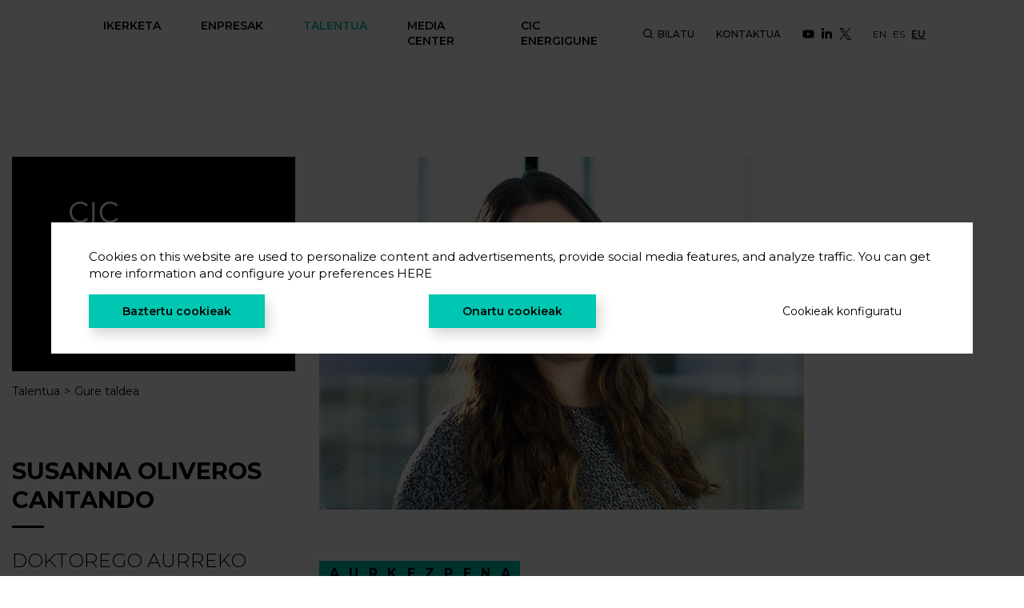

--- FILE ---
content_type: text/html; charset=UTF-8
request_url: https://cicenergigune.com/eu/susanna-oliveros-cantando
body_size: 10416
content:
<!DOCTYPE html>
<html lang="eu">
	<head>
     
		<meta charset="utf-8">
        <meta name="viewport" content="width=device-width, initial-scale=1, shrink-to-fit=no">
        <meta http-equiv="X-UA-Compatible" content="IE=edge,chrome=1">
        <title>SUSANNA OLIVEROS CANTANDO | CIC energiGUNE</title>
		<meta name="description" content="">
		<meta name="author" content="">
                    <link rel="alternate" href="https://cicenergigune.com/es/susanna-oliveros-cantando" hreflang="es">
                    <link rel="alternate" href="https://cicenergigune.com/en/susanna-oliveros-cantando" hreflang="en">
                    <link rel="alternate" href="https://cicenergigune.com/eu/susanna-oliveros-cantando" hreflang="eu">
                                                <link rel="apple-touch-icon" sizes="180x180" href="https://cicenergigune.com/apple-touch-icon.png">
        <link rel="icon" type="image/png" sizes="32x32" href="https://cicenergigune.com/favicon-32x32.png">
        <link rel="icon" type="image/png" sizes="16x16" href="https://cicenergigune.com/favicon-16x16.png">
        <link rel="manifest" href="https://cicenergigune.com/site.webmanifest">
        <link rel="mask-icon" href="https://cicenergigune.com/safari-pinned-tab.svg" color="#5bbad5">
        <meta name="msapplication-TileColor" content="#ffffff">
        <meta name="theme-color" content="#ffffff">
        <link href="https://fonts.googleapis.com/css?family=Montserrat:300,400,500,600,700&display=swap" rel="stylesheet">
        <link rel="stylesheet" href="https://cicenergigune.com/media/theme-alpha/dist/css/main-412b4254c5.min.css">        <meta name="format-detection" content="telephone=no"/>
				<meta property="og:url" content="https://cicenergigune.com/eu/susanna-oliveros-cantando">
		<meta property="og:type" content=""> 		<meta property="og:title" content="SUSANNA OLIVEROS CANTANDO">
		<meta property="og:description" content="">
		<meta property="og:image" content="https://cicenergigune.com/media/uploads/rrss/susanna-oliveros-cicenergigune.jpg">
        		    <meta property="og:image:width" content="656">
                		    <meta property="og:image:height" content="477">
                <meta property="fb:app_id" content="">
				<meta name="twitter:site" value="@energigune_brta">
		<meta name="twitter:creator" value="@energigune_brta">
		<meta name="twitter:card" value="summary_large_image">
				<script>
var recaptchaForms={action:null};
locale = 'eu'

var myLanguage = {};

function onloadCallback() {

		$('<div>').attr({id:'recaptchaBlock',class:'g-recaptcha',name:'g-recaptcha-response'})
	.attr('data-sitekey','6LezBcAUAAAAAEltJSZ4Y6sL6iymzxFT3eaSdtYH')
	.attr('data-size','invisible')
	.appendTo('body');
	
		grecaptcha.render('recaptchaBlock', {
		"sitekey" : "6LezBcAUAAAAAEltJSZ4Y6sL6iymzxFT3eaSdtYH",
		"callback" : recaptcha_action
	});

		$(".recaptcha-form").each(function() {
		id=$(this).attr('id');
				if (typeof id == 'undefined') { console.error('Recaptcha form ID undefined'); return; }
		onsub=$(this).attr('recaptcha_onsubmit');
				if (typeof onsub == 'undefined') { onsub='submit'; }
		recaptchaForms[id]=onsub;
				$('<input>').attr({type:'hidden',class: 'g-recaptcha-response',name: 'g-recaptcha-response'}).appendTo(this);
	});

	    $.formUtils.loadModules(
        'file',
        'https://cicenergigune.com/media/theme-alpha/js/src/vendor/form-validator/',
        function()
        {
            $.validate({
                form : '.recaptcha-form',
                //lang: locale,
                language: myLanguage,
                validateHiddenInputs: true,
                validateOnEvent: true,
                borderColorOnError: '#dc3545',
                errorMessageClass:  'invalid-feedback',
                onError : function($form) {
                    return false;                 },
                onSuccess : function(form) {
                    recaptchaForms['action']=$(form).attr('id');
                    grecaptcha.execute();
                    return false;                 },
            });
        }
    )
	
}

function recaptcha_action(token)
{
	$('.g-recaptcha-response').val(token);
	formname=recaptchaForms['action'];
	recaptchaForms['action']=null;
	if (typeof formname !== 'string') { console.error('No hay form recaptcha activo');return; }
	if (!recaptchaForms.hasOwnProperty(formname)) { console.error('['+formname+'] no es formulario recaptcha'); return; }
	fun=recaptchaForms[formname];
	if (fun=='submit') { 
		document.getElementById(formname).submit();
		return; 
	}
	if (typeof window[fun]!=='function') { console.error('['+fun+'] no es función');return; }
	grecaptcha.reset();
	
	window[fun](formname);
}

function form_informes()
{
    var form = $('#form-reports');
    var msgDiv = form.find('.div-msg');

    msgDiv.addClass('d-none');

    $.ajax(
        {
            url : site_url + '/form_informes',
            method : 'POST',
            data : form.serialize(),
            dataType : 'json',
            success : function(data) {
                if (data.errorCaptcha) {
                    window.location.href = site_url;
                }else {
                    msgDiv.html(data.mensaje);
                    msgDiv.removeClass('d-none');
                    if (typeof data.estado !== 'undefined' && data.estado) form.trigger('reset');
                }
            }
        }
    )
}


</script>
<script src='https://www.google.com/recaptcha/api.js?onload=onloadCallback&render=explicit'></script>	</head>
    <body><header class="menu-header m-header">
    <div class="mobile-menu d-flex d-xl-none align-items-center justify-content-between">
        <button class="btn-reset btn-menu d-flex align-items-center justify-content-center d-xl-none">
            <svg class="icon icon-burguer">
                <use xlink:href="https://cicenergigune.com/media/images/sprite.svg#burguer"></use>
            </svg>
        </button>
                <a href="https://cicenergigune.com/eu" title="CIC energiGUNE"><img src="https://cicenergigune.com/media/images/logo-horizontal.svg" alt="" class="img-fluid" width="127" height="61"></a>
        <button class="btn-reset btn-search-mobile btn-search-js">
            <svg class="icon icon-search--24">
                <use xlink:href="https://cicenergigune.com/media/images/sprite.svg#search"></use>
            </svg>
        </button>
            </div>
    <div id="main-menu" class="flex-wrap">
        <nav class="d-flex flex-column flex-xl-row align-items-xl-center flex-grow-1 justify-content-xl-between">
            <ul class="list-unstyled flex-column flex-xl-row menu mb-0 d-flex">
                <li>
                    <div class="d-flex align-items-center justify-content-between level-1-c">
                        <a href="#" title="" class="text-uppercase level-1 font-weight-semibold disable-link">Ikerketa</a>
                        <button class="btn-reset btn-mobile-action d-xl-none" type="button" data-toggle="collapse" data-target="#menu-investigacion" aria-expanded="false" aria-controls="menu-investigacion">
                            <svg class="icon icon-arrow-down">
                                <use xlink:href="https://cicenergigune.com/media/images/sprite.svg#arrow-down"></use>
                            </svg>
                        </button>
                    </div>
                    <div class="menu__full collapse" id="menu-investigacion">
                        <ul class="list-unstyled d-xl-flex flex-wrap row">
                            <li class="col-12 col-xl-4">
                                <div class="d-flex align-items-center justify-content-between level-1-c">
                                    <a href="https://cicenergigune.com/eu/ikerketa-biltegiratze-elektrokimikoa" title="Biltegiratze elektrokimikoa" class="text-uppercase level-2 d-flex justify-content-between align-items-center font-weight-medium">Biltegiratze elektrokimikoa</a>
                                    <button class="btn-reset btn-mobile-action d-xl-none" type="button" data-toggle="collapse" data-target="#almacenamiento-electroquimico" aria-expanded="false" aria-controls="almacenamiento-electroquimico">
                                        <svg class="icon icon-arrow-down">
                                            <use xlink:href="https://cicenergigune.com/media/images/sprite.svg#arrow-down"></use>
                                        </svg>
                                    </button>
                                </div>
                                <ul class="list-unstyled ul-level-2 collapse d-xl-block" id="almacenamiento-electroquimico">
                                    <li>
                                        <a href="https://cicenergigune.com/eu/biltegiratze-elektrokimikoaren-ikerketa-taldeak" title="Ikerketa-taldeak" class="level-3 d-inline-block font-weight-medium">Ikerketa-taldeak</a>
                                                                            <ul class="list-unstyled level-4 d-none d-xl-flex">
                                            <li>
                                                <a href="https://cicenergigune.com/eu/biltegiratze-elektrokimikoaren-ikerketa-taldeak" title="Ikerketa-taldeak" class="d-flex justify-content-between align-items-center text-underline">
                                                    <span>Biltegiratze elektrokimikoko ezagutza-eremu estrategikoak</span>
                                                    <svg class="icon icon-arrow-right flex-shrink-0">
                                                        <use xlink:href="https://cicenergigune.com/media/images/sprite.svg#arrow-right"></use>
                                                    </svg>
                                                </a>
                                            </li>
                                        </ul>
                                                                        </li>
                                    <li>
                                        <a href="https://cicenergigune.com/eu/biltegiratze-elektrokimikoaren-ikerketa-ildoak" title="Ikerketa-Ildoak" class="level-3 d-inline-block font-weight-medium">Ikerketa-Ildoak</a>
                                                                            <ul class="list-unstyled level-4 d-none d-xl-flex">
                                            <li>
                                                <a href="https://cicenergigune.com/eu/biltegiratze-elektrokimikoaren-ikerketa-ildoak" title="Ikerketa-Ildoak" class="d-flex justify-content-between align-items-center text-underline">
                                                    <span>Lan egiten dugun biltegiratze elektrokimikoko teknologiak eta aplikazioak</span>
                                                    <svg class="icon icon-arrow-right flex-shrink-0">
                                                        <use xlink:href="https://cicenergigune.com/media/images/sprite.svg#arrow-right"></use>
                                                    </svg>
                                                </a>
                                            </li>
                                        </ul>
                                                                        </li>
                                    <li>
                                        <a href="https://cicenergigune.com/eu/biltegiratze-elektrokimikoko-batzorde-zientifikoa" title="Biltegiratze elektrokimikoko batzorde zientifikoa" class="level-3 d-inline-block font-weight-medium">Biltegiratze elektrokimikoko batzorde zientifikoa</a>
                                                                            </li>
                                </ul>
                            </li>
                            <li class="col-12 col-xl-4">
                                <div class="d-flex align-items-center justify-content-between level-1-c">
                                    <a href="https://cicenergigune.com/eu/biltegiratze-termikoa-ikerketa" title="Biltegiratze termikoa" class="text-uppercase level-2 d-flex justify-content-between align-items-center font-weight-medium">Biltegiratze termikoa</a>
                                    <button class="btn-reset btn-mobile-action d-xl-none" type="button" data-toggle="collapse" data-target="#almacenamiento-termico" aria-expanded="false" aria-controls="almacenamiento-termico">
                                        <svg class="icon icon-arrow-down">
                                            <use xlink:href="https://cicenergigune.com/media/images/sprite.svg#arrow-down"></use>
                                        </svg>
                                    </button>
                                </div>
                                <ul class="list-unstyled ul-level-2 collapse d-xl-block" id="almacenamiento-termico">
                                    <li>
                                        <a href="https://cicenergigune.com/eu/biltegiratze-termikoko-ikerketa-taldeak" title="Ikerketa-taldeak" class="level-3 d-inline-block font-weight-medium">Ikerketa-taldeak</a>
                                                                            <ul class="list-unstyled level-4 d-none d-xl-flex">
                                            <li>
                                                <a href="https://cicenergigune.com/eu/biltegiratze-termikoko-ikerketa-taldeak" title="Ikerketa-taldeak" class="d-flex justify-content-between align-items-center text-underline">
                                                    <span>Biltegiratze termikoko ezagutza-eremu estrategikoak</span>
                                                    <svg class="icon icon-arrow-right flex-shrink-0">
                                                        <use xlink:href="https://cicenergigune.com/media/images/sprite.svg#arrow-right"></use>
                                                    </svg>
                                                </a>
                                            </li>
                                        </ul>
                                                                        </li>
                                    <li>
                                        <a href="https://cicenergigune.com/eu/biltegiratze-termikoaren-ikerketa-ildoak" title="Ikerketa-ildoak" class="level-3 d-inline-block font-weight-medium">Ikerketa-ildoak</a>
                                                                            <ul class="list-unstyled level-4 d-none d-xl-flex">
                                            <li>
                                                <a href="https://cicenergigune.com/eu/biltegiratze-termikoaren-ikerketa-ildoak" title="Ikerketa-ildoak" class="d-flex justify-content-between align-items-center text-underline">
                                                    <span>Lan egiten dugun biltegiratze termikoko teknologiak eta aplikazioak</span>
                                                    <svg class="icon icon-arrow-right flex-shrink-0">
                                                        <use xlink:href="https://cicenergigune.com/media/images/sprite.svg#arrow-right"></use>
                                                    </svg>
                                                </a>
                                            </li>
                                        </ul>
                                                                        </li>
                                    <li>
                                        <a href="https://cicenergigune.com/eu/biltegiratze-termikoko-batzorde-zientifikoa" title="Biltegiratze termikoko batzorde zientifikoa" class="level-3 d-inline-block font-weight-medium">Biltegiratze termikoko batzorde zientifikoa</a>
                                                                            </li>
                                </ul>
                            </li>
                            <li class="col-12 col-xl-4">
                                <a href="https://cicenergigune.com/eu/plataformak-instalazioak" title="Plataformak eta instalazioak" class="text-uppercase level-2 d-inline-block font-weight-medium">Plataformak eta instalazioak</a>
                                                                    <ul class="list-unstyled level-4 d-none d-xl-flex">
                                        <li>
                                            <a href="https://cicenergigune.com/eu/plataformak-instalazioak" title="Plataformak eta instalazioak" class="d-flex justify-content-between align-items-center text-underline">
                                                <span>Ezagutu Europa hegoaldeko energia biltegiratze-prozesuko prototipo eta karakterizazio plataformarik onenak</span>
                                                <svg class="icon icon-arrow-right flex-shrink-0">
                                                    <use xlink:href="https://cicenergigune.com/media/images/sprite.svg#arrow-right"></use>
                                                </svg>
                                            </a>
                                        </li>
                                    </ul>
                                                                <a href="https://cicenergigune.com/eu/ikerketa" title="Ikerketa" class="text-uppercase level-2 font-weight-medium d-flex align-items-center m-extra">
                                    <svg class="icon icon-plus turquoise">
                                        <use xlink:href="https://cicenergigune.com/media/images/sprite.svg#plus"></use>
                                    </svg>
                                    <span>Gurekin ikertu</span>
                                </a>
                            </li>
                        </ul>
                    </div>
                </li>
                <li class="state-active-green">
                    <div class="d-flex align-items-center justify-content-between level-1-c">
                        <a href="#" title="" class="text-uppercase level-1 font-weight-semibold disable-link">Enpresak</a>
                        <button class="btn-reset btn-mobile-action d-xl-none" type="button" data-toggle="collapse" data-target="#menu-aplicaciones" aria-expanded="false" aria-controls="menu-aplicaciones">
                            <svg class="icon icon-arrow-down">
                                <use xlink:href="https://cicenergigune.com/media/images/sprite.svg#arrow-down"></use>
                            </svg>
                        </button>
                    </div>
                    <div class="menu__full collapse d-xl-block" id="menu-aplicaciones">
                        <ul class="list-unstyled d-xl-flex flex-wrap row ul-min-height">
                            <li class="col-12 col-xl-8">
                                <div class="d-flex align-items-center justify-content-between level-1-c">
                                    <a href="https://cicenergigune.com/eu/aplikazioak" title="" class="text-uppercase level-2 d-inline-block font-weight-medium">Aplikazioak</a>
                                    <button class="btn-reset btn-mobile-action d-xl-none" type="button" data-toggle="collapse" data-target="#aplicaciones" aria-expanded="false" aria-controls="aplicaciones">
                                        <svg class="icon icon-arrow-down">
                                            <use xlink:href="https://cicenergigune.com/media/images/sprite.svg#arrow-down"></use>
                                        </svg>
                                    </button>
                                </div>
                                                                    <ul class="list-unstyled level-2 row collapse d-xl-flex" id="aplicaciones">
                                                                                <li class="col-12 col-xl-6">
                                                <a href="https://cicenergigune.com/eu/biltegiratze-elektrokimikoa-aplikazioak" title="Biltegiratze elektrokimikoa" class="level-3 d-inline-block font-weight-medium">Biltegiratze elektrokimikoa</a>
                                                <ul class="list-unstyled level-4">
                                                                                                    <li>
                                                        <a href="https://cicenergigune.com/eu/biltegiratze-estazionarioa" title="Biltegiratze estazionarioa" class="text-underline d-flex justify-content-between align-items-center">
                                                            <span>Biltegiratze estazionarioa</span>
                                                            <svg class="icon icon-arrow-right flex-shrink-0 d-none d-xl-block">
                                                                <use xlink:href="https://cicenergigune.com/media/images/sprite.svg#arrow-right"></use>
                                                            </svg>
                                                        </a>
                                                    </li>
                                                                                                    <li>
                                                        <a href="https://cicenergigune.com/eu/mugikortasuna-biltegiratzea" title="Mugikortasunerako biltegiratzea" class="text-underline d-flex justify-content-between align-items-center">
                                                            <span>Mugikortasunerako biltegiratzea</span>
                                                            <svg class="icon icon-arrow-right flex-shrink-0 d-none d-xl-block">
                                                                <use xlink:href="https://cicenergigune.com/media/images/sprite.svg#arrow-right"></use>
                                                            </svg>
                                                        </a>
                                                    </li>
                                                                                                    <li>
                                                        <a href="https://cicenergigune.com/eu/eramangarritasuna-biltegiratzea" title="Eramangarritasunerako biltegiratzea" class="text-underline d-flex justify-content-between align-items-center">
                                                            <span>Eramangarritasunerako biltegiratzea</span>
                                                            <svg class="icon icon-arrow-right flex-shrink-0 d-none d-xl-block">
                                                                <use xlink:href="https://cicenergigune.com/media/images/sprite.svg#arrow-right"></use>
                                                            </svg>
                                                        </a>
                                                    </li>
                                                                                                </ul>
                                            </li>
                                                                                <li class="col-12 col-xl-6">
                                                <a href="https://cicenergigune.com/eu/biltegiratze-termikoa-aplikazioak" title="Biltegiratze termikoa" class="level-3 d-inline-block font-weight-medium">Biltegiratze termikoa</a>
                                                <ul class="list-unstyled level-4">
                                                                                                    <li>
                                                        <a href="https://cicenergigune.com/eu/eskala-handian-biltegiratzea" title="Eskala handian biltegiratzea" class="text-underline d-flex justify-content-between align-items-center">
                                                            <span>Eskala handian biltegiratzea</span>
                                                            <svg class="icon icon-arrow-right flex-shrink-0 d-none d-xl-block">
                                                                <use xlink:href="https://cicenergigune.com/media/images/sprite.svg#arrow-right"></use>
                                                            </svg>
                                                        </a>
                                                    </li>
                                                                                                    <li>
                                                        <a href="https://cicenergigune.com/eu/prozesu-industrialetarako-biltegiratzea" title="Prozesu industrialetarako biltegiratzea" class="text-underline d-flex justify-content-between align-items-center">
                                                            <span>Prozesu industrialetarako biltegiratzea</span>
                                                            <svg class="icon icon-arrow-right flex-shrink-0 d-none d-xl-block">
                                                                <use xlink:href="https://cicenergigune.com/media/images/sprite.svg#arrow-right"></use>
                                                            </svg>
                                                        </a>
                                                    </li>
                                                                                                    <li>
                                                        <a href="https://cicenergigune.com/eu/kudeaketa-termikorako-biltegiratzea" title="Kudeaketa termikorako biltegiratzea" class="text-underline d-flex justify-content-between align-items-center">
                                                            <span>Kudeaketa termikorako biltegiratzea</span>
                                                            <svg class="icon icon-arrow-right flex-shrink-0 d-none d-xl-block">
                                                                <use xlink:href="https://cicenergigune.com/media/images/sprite.svg#arrow-right"></use>
                                                            </svg>
                                                        </a>
                                                    </li>
                                                                                                </ul>
                                            </li>
                                                                        </ul>
                                                            </li>
                                                        <li class="col-12 col-lg-4">
                                <a href="https://cicenergigune.com/eu/kasu-arrakastatsuak-industria" title="Kasu arrakastatsuak" class="text-uppercase level-2 d-inline-block font-weight-medium">Kasu arrakastatsuak</a>
                                                                    <ul class="list-unstyled level-4">
                                        <li>
                                            <a href="https://cicenergigune.com/eu/kasu-arrakastatsuak-industria" title="Kasu arrakastatsuak" class="text-underline d-flex justify-content-between align-items-center">
                                                <span>Lankidetza industriarekin balioa sortuz</span>
                                                <svg class="icon icon-arrow-right flex-shrink-0 d-none d-xl-block">
                                                    <use xlink:href="https://cicenergigune.com/media/images/sprite.svg#arrow-right"></use>
                                                </svg>
                                            </a>
                                        </li>
                                    </ul>
                                                            </li>
                                                        <li class="col-12 col-lg-4">
                                <a href="https://cicenergigune.com/eu/spin-off" title="Spin-Off" class="text-uppercase level-2 d-inline-block font-weight-medium">Spin-Off</a>
                                                                    <ul class="list-unstyled level-4">
                                        <li>
                                            <a href="https://cicenergigune.com/eu/spin-off" title="Spin-Off" class="text-underline d-flex justify-content-between align-items-center">
                                                <span>Enpresa teknologikoak sortzen ditugu</span>
                                                <svg class="icon icon-arrow-right flex-shrink-0 d-none d-xl-block">
                                                    <use xlink:href="https://cicenergigune.com/media/images/sprite.svg#arrow-right"></use>
                                                </svg>
                                            </a>
                                        </li>
                                    </ul>
                                                            </li>
                            <li class="col-12 col-xl-4">
                                <a href="https://cicenergigune.com/eu/zeharkako-zerbitzuak" title="Zeharkako zerbitzuak" class="text-uppercase level-2 d-inline-block font-weight-medium">Zeharkako zerbitzuak</a>
                                                                <ul class="list-unstyled level-4">
                                    <li>
                                        <a href="https://cicenergigune.com/eu/zeharkako-zerbitzuak" title="Zeharkako zerbitzuak" class="text-underline d-flex justify-content-between align-items-center">
                                           Energia biltegiratzearekin erlazionaturiko industria-arazoak konpontzen laguntzen dugu                                            <svg class="icon icon-arrow-right flex-shrink-0 d-none d-xl-block">
                                                <use xlink:href="https://cicenergigune.com/media/images/sprite.svg#arrow-right"></use>
                                            </svg>
                                        </a>
                                    </li>
                                </ul>
                                                        </li>
                            <li class="col-12 col-xl-4">
                                <a href="https://cicenergigune.com/eu/enpresak" title="Enpresak" class="text-uppercase level-2 font-weight-medium d-flex align-items-center">
                                    <svg class="icon icon-plus green">
                                        <use xlink:href="https://cicenergigune.com/media/images/sprite.svg#plus"></use>
                                    </svg>
                                    <span>Enpresak</span>
                                </a>
                            </li>
                        </ul>
                    </div>
                </li>
                <li>
                    <div class="d-flex align-items-center justify-content-between level-1-c">
                        <a href="#" title="" class="text-uppercase level-1 font-weight-semibold disable-link state-active">Talentua</a>
                        <button class="btn-reset btn-mobile-action d-xl-none" type="button" data-toggle="collapse" data-target="#menu-talento" aria-expanded="false" aria-controls="menu-talento">
                            <svg class="icon icon-arrow-down">
                                <use xlink:href="https://cicenergigune.com/media/images/sprite.svg#arrow-down"></use>
                            </svg>
                        </button>
                    </div>
                    <div class="menu__full collapse d-xl-block" id="menu-talento">
                        <ul class="list-unstyled d-xl-flex flex-wrap row">
                            <li class="col-12 col-xl-3">
                                <a href="https://cicenergigune.com/eu/ongi-etorria" title="Ongi etorria" class="text-uppercase level-2 d-inline-block font-weight-medium">Ongi etorria</a>
                                                                    <ul class="list-unstyled level-4">
                                        <li>
                                            <a href="https://cicenergigune.com/eu/ongi-etorria" title="Ongi etorria" class="d-flex justify-content-between align-items-center text-underline">
                                                <span>Harrera egiten dizugu eta zure integrazio osoan laguntzen zaitugu, baita zure familiarenean ere.</span>
                                                <svg class="icon icon-arrow-right flex-shrink-0 d-none d-xl-block">
                                                    <use xlink:href="https://cicenergigune.com/media/images/sprite.svg#arrow-right"></use>
                                                </svg>
                                            </a>
                                        </li>
                                    </ul>
                                                            </li>
                            <li class="col-12 col-xl-3">
                                <a href="https://cicenergigune.com/eu/gurekin-lan-egin" title="Gurekin lan egin" class="text-uppercase level-2 d-inline-block font-weight-medium">Gurekin lan egin</a>
                                                                    <ul class="list-unstyled level-4">
                                        <li>
                                            <a href="https://cicenergigune.com/eu/gurekin-lan-egin" title="Gurekin lan egin" class="d-flex justify-content-between align-items-center text-underline">
                                                <span>Gure ikuspegia partekatzen baduzu eta etorkizuna elkarrekin eraiki nahi baduzu.</span>
                                                <svg class="icon icon-arrow-right flex-shrink-0 d-none d-xl-block">
                                                    <use xlink:href="https://cicenergigune.com/media/images/sprite.svg#arrow-right"></use>
                                                </svg>
                                            </a>
                                        </li>
                                    </ul>
                                                            </li>
                            <li class="col-12 col-xl-3">
                                <a href="https://cicenergigune.com/eu/lan-eskaintzak" title="Lan eskaintzak" class="text-uppercase level-2 d-inline-block font-weight-medium">Lan eskaintzak</a>
                                                                    <ul class="list-unstyled level-4">
                                        <li>
                                            <a href="https://cicenergigune.com/eu/lan-eskaintzak" title="Lan eskaintzak" class="d-flex justify-content-between align-items-center text-underline">
                                                <span>Talentua bilatzen dugu, diziplina anitzeko profilak, eman izena!</span>
                                                <svg class="icon icon-arrow-right flex-shrink-0 d-none d-xl-block">
                                                    <use xlink:href="https://cicenergigune.com/media/images/sprite.svg#arrow-right"></use>
                                                </svg>
                                            </a>
                                        </li>
                                    </ul>
                                                            </li>
                            <li class="col-12 col-xl-3">
                                <a href="https://cicenergigune.com/eu/gure-taldea" title="Gure taldea" class="text-uppercase level-2 d-inline-block font-weight-medium">Gure taldea</a>
                                                                    <ul class="list-unstyled level-4">
                                        <li>
                                            <a href="https://cicenergigune.com/eu/gure-taldea" title="Gure taldea" class="d-flex justify-content-between align-items-center text-underline">
                                                <span>Gure giza potentzial guztia ezagutu.</span>
                                                <svg class="icon icon-arrow-right flex-shrink-0 d-none d-xl-block">
                                                    <use xlink:href="https://cicenergigune.com/media/images/sprite.svg#arrow-right"></use>
                                                </svg>
                                            </a>
                                        </li>
                                    </ul>
                                                            </li>
                        </ul>
                    </div>
                </li>
                <li class="state-active-green">
                    <div class="d-flex align-items-center justify-content-between level-1-c">
                        <a href="#" title="Media Center" class="text-uppercase level-1 font-weight-semibold disable-link">Media Center</a>
                        <button class="btn-reset btn-mobile-action d-xl-none" type="button" data-toggle="collapse" data-target="#menu-media" aria-expanded="false" aria-controls="menu-media">
                            <svg class="icon icon-arrow-down">
                                <use xlink:href="https://cicenergigune.com/media/images/sprite.svg#arrow-down"></use>
                            </svg>
                        </button>
                    </div>
                    <div class="menu__full collapse d-xl-block" id="menu-media">
                        <ul class="list-unstyled d-xl-flex flex-wrap row">
                            <li class="col-12 col-xl-4">
                                <div class="d-flex align-items-center justify-content-between level-1-c">
                                    <a href="https://cicenergigune.com/eu/dibulgazioa" title="Dibulgazioa" class="text-uppercase level-2 d-inline-block font-weight-medium">Dibulgazioa</a>
                                    <button class="btn-reset btn-mobile-action d-xl-none" type="button" data-toggle="collapse" data-target="#divulgacion" aria-expanded="false" aria-controls="divulgacion">
                                        <svg class="icon icon-arrow-down">
                                            <use xlink:href="https://cicenergigune.com/media/images/sprite.svg#arrow-down"></use>
                                        </svg>
                                    </button>
                                </div>
                                <ul class="list-unstyled level-4 collapse d-xl-block" id="divulgacion">
                                    <li>
                                        <a href="https://cicenergigune.com/eu/argitalpenak" title="Argitalpenak" class="d-flex justify-content-between align-items-center text-underline">
                                            <span>Argitalpenak</span>
                                            <svg class="icon icon-arrow-right flex-shrink-0 d-none d-xl-block">
                                                <use xlink:href="https://cicenergigune.com/media/images/sprite.svg#arrow-right"></use>
                                            </svg>
                                        </a>
                                    </li>
                                    <li>
                                        <a href="https://cicenergigune.com/eu/patenteak" title="Patenteak" class="d-flex justify-content-between align-items-center text-underline">
                                            <span>Patenteak</span>
                                            <svg class="icon icon-arrow-right flex-shrink-0 d-none d-xl-block">
                                                <use xlink:href="https://cicenergigune.com/media/images/sprite.svg#arrow-right"></use>
                                            </svg>
                                        </a>
                                    </li>
                                    <li>
                                        <a href="https://cicenergigune.com/eu/tesiak" title="Tesiak" class="d-flex justify-content-between align-items-center text-underline">
                                            <span>Tesiak</span>
                                            <svg class="icon icon-arrow-right flex-shrink-0 d-none d-xl-block">
                                                <use xlink:href="https://cicenergigune.com/media/images/sprite.svg#arrow-right"></use>
                                            </svg>
                                        </a>
                                    </li>
                                    <li>
                                        <a href="https://cicenergigune.com/eu/hitzaldiak" title="Hitzaldiak" class="d-flex justify-content-between align-items-center text-underline">
                                            <span>Hitzaldiak</span>
                                            <svg class="icon icon-arrow-right flex-shrink-0 d-none d-xl-block">
                                                <use xlink:href="https://cicenergigune.com/media/images/sprite.svg#arrow-right"></use>
                                            </svg>
                                        </a>
                                    </li>
                                    <li>
                                        <a href="https://cicenergigune.com/eu/txostenak" title="Txostenak" class="d-flex justify-content-between align-items-center text-underline">
                                            <span>Txostenak</span>
                                            <svg class="icon icon-arrow-right flex-shrink-0 d-none d-xl-block">
                                                <use xlink:href="https://cicenergigune.com/media/images/sprite.svg#arrow-right"></use>
                                            </svg>
                                        </a>
                                    </li>
                                </ul>
                            </li>
                            <li class="col-12 col-xl-4">
                                <div class="d-flex align-items-center justify-content-between level-1-c">
                                    <a href="https://cicenergigune.com/eu/komunikazioa" title="" class="text-uppercase level-2 d-inline-block font-weight-medium">Komunikazioa</a>
                                    <button class="btn-reset btn-mobile-action d-xl-none" type="button" data-toggle="collapse" data-target="#comunicacion" aria-expanded="false" aria-controls="comunicacion">
                                        <svg class="icon icon-arrow-down">
                                            <use xlink:href="https://cicenergigune.com/media/images/sprite.svg#arrow-down"></use>
                                        </svg>
                                    </button>
                                </div>
                                <ul class="list-unstyled level-4 collapse d-xl-block" id="comunicacion">
                                    <li>
                                        <a href="https://cicenergigune.com/eu/blog" title="" class="d-flex justify-content-between align-items-center text-underline">
                                            <span>Blog</span>
                                            <svg class="icon icon-arrow-right flex-shrink-0 d-none d-xl-block">
                                                <use xlink:href="https://cicenergigune.com/media/images/sprite.svg#arrow-right"></use>
                                            </svg>
                                        </a>
                                    </li>
                                    <li>
                                        <a href="https://cicenergigune.com/eu/berriak" title="" class="d-flex justify-content-between align-items-center text-underline">
                                            <span>Berriak</span>
                                            <svg class="icon icon-arrow-right flex-shrink-0 d-none d-xl-block">
                                                <use xlink:href="https://cicenergigune.com/media/images/sprite.svg#arrow-right"></use>
                                            </svg>
                                        </a>
                                    </li>
                                    <li>
                                        <a href="https://cicenergigune.com/eu/agenda" title="Agenda" class="d-flex justify-content-between align-items-center text-underline">
                                            <span>Agenda</span>
                                            <svg class="icon icon-arrow-right flex-shrink-0 d-none d-xl-block">
                                                <use xlink:href="https://cicenergigune.com/media/images/sprite.svg#arrow-right"></use>
                                            </svg>
                                        </a>
                                    </li>
                                    <li>
                                        <a href="https://cicenergigune.com/eu/cic-komunikabideetan" title="" class="d-flex justify-content-between align-items-center text-underline">
                                            <span>CIC komunikabideetan</span>
                                            <svg class="icon icon-arrow-right flex-shrink-0 d-none d-xl-block">
                                                <use xlink:href="https://cicenergigune.com/media/images/sprite.svg#arrow-right"></use>
                                            </svg>
                                        </a>
                                    </li>
                                </ul>
                            </li>
                            <li class="col-12 col-xl-4">
                                <div class="d-flex align-items-center justify-content-between level-1-c">
                                    <a href="https://cicenergigune.com/eu/deskargak" title="Deskargak" class="text-uppercase level-2 d-inline-block font-weight-medium">Deskargak</a>
                                    <button class="btn-reset btn-mobile-action d-xl-none" type="button" data-toggle="collapse" data-target="#descargas" aria-expanded="false" aria-controls="descargas">
                                        <svg class="icon icon-arrow-down">
                                            <use xlink:href="https://cicenergigune.com/media/images/sprite.svg#arrow-down"></use>
                                        </svg>
                                    </button>
                                </div>
                                <ul class="list-unstyled level-4 collapse d-xl-block" id="descargas">
                                    <li>
                                        <a href="https://cicenergigune.com/eu/jarduera-memoria" title="Jarduera-memoria" class="d-flex justify-content-between align-items-center text-underline">
                                            <span>Jarduera-memoria</span>
                                            <svg class="icon icon-arrow-right flex-shrink-0 d-none d-xl-block">
                                                <use xlink:href="https://cicenergigune.com/media/images/sprite.svg#arrow-right"></use>
                                            </svg>
                                        </a>
                                    </li>
                                    <li>
                                        <a href="https://cicenergigune.com/eu/katalogoak" title="Katalogoak" class="d-flex justify-content-between align-items-center text-underline">
                                            <span>Katalogoak</span>
                                            <svg class="icon icon-arrow-right flex-shrink-0 d-none d-xl-block">
                                                <use xlink:href="https://cicenergigune.com/media/images/sprite.svg#arrow-right"></use>
                                            </svg>
                                        </a>
                                    </li>
                                    <li>
                                        <a href="https://cicenergigune.com/eu/prentsa-kita" title="Prentsa-kita" class="d-flex justify-content-between align-items-center text-underline">
                                            <span>Prentsa-kita</span>
                                            <svg class="icon icon-arrow-right flex-shrink-0 d-none d-xl-block">
                                                <use xlink:href="https://cicenergigune.com/media/images/sprite.svg#arrow-right"></use>
                                            </svg>
                                        </a>
                                    </li>
                                    <li>
                                        <a href="https://cicenergigune.com/eu/faults" title="Faults" class="d-flex justify-content-between align-items-center text-underline">
                                            <span>Faults</span>
                                            <svg class="icon icon-arrow-right flex-shrink-0 d-none d-xl-block">
                                                <use xlink:href="https://cicenergigune.com/media/images/sprite.svg#arrow-right"></use>
                                            </svg>
                                        </a>
                                    </li>
                                                                            <li>
                                            <a href="https://cicenergigune.com/eu/fullprof-app" title="FullProf App" class="d-flex justify-content-between align-items-center text-underline">
                                                <span>FullProf App</span>
                                                <svg class="icon icon-arrow-right flex-shrink-0 d-none d-xl-block">
                                                    <use xlink:href="https://cicenergigune.com/media/images/sprite.svg#arrow-right"></use>
                                                </svg>
                                            </a>
                                        </li>
                                                                    </ul>
                            </li>
                        </ul>
                    </div>
                </li>
                <li>
                    <div class="d-flex align-items-center justify-content-between level-1-c">
                        <a href="#" title="" class="text-uppercase level-1 font-weight-semibold disable-link">CIC energiGUNE</a>
                        <button class="btn-reset btn-mobile-action d-xl-none" type="button" data-toggle="collapse" data-target="#menu-cic" aria-expanded="false" aria-controls="menu-cic">
                            <svg class="icon icon-arrow-down">
                                <use xlink:href="https://cicenergigune.com/media/images/sprite.svg#arrow-down"></use>
                            </svg>
                        </button>
                    </div>
                    <div class="menu__full collapse d-xl-block" id="menu-cic">
                        <ul class="list-unstyled d-xl-flex flex-wrap row ul-min-height">
                            <li class="col-12 col-xl-4">
                                <a href="https://cicenergigune.com/eu/nortzuk-gara" title="" class="text-uppercase level-2 d-inline-block font-weight-medium">Nortzuk gara?</a>
                                <ul class="list-unstyled level-4">
                                    <li>
                                        <a href="https://cicenergigune.com/eu/cic-energiguneri-buruz" title="" class="d-flex justify-content-between align-items-center text-underline">
                                            <span>CIC energiGUNE-ri buruz</span>
                                            <svg class="icon icon-arrow-right flex-shrink-0 d-none d-xl-block">
                                                <use xlink:href="https://cicenergigune.com/media/images/sprite.svg#arrow-right"></use>
                                            </svg>
                                        </a>
                                    </li>
                                    <li>
                                        <a href="https://cicenergigune.com/eu/misioa-ikuspegia" title="" class="d-flex justify-content-between align-items-center text-underline">
                                            <span>Misioa eta ikuspegia</span>
                                            <svg class="icon icon-arrow-right flex-shrink-0 d-none d-xl-block">
                                                <use xlink:href="https://cicenergigune.com/media/images/sprite.svg#arrow-right"></use>
                                            </svg>
                                        </a>
                                    </li>
                                    <li>
                                        <a href="https://cicenergigune.com/eu/antolaketa" title="" class="d-flex justify-content-between align-items-center text-underline">
                                            <span>Antolaketa</span>
                                            <svg class="icon icon-arrow-right flex-shrink-0 d-none d-xl-block">
                                                <use xlink:href="https://cicenergigune.com/media/images/sprite.svg#arrow-right"></use>
                                            </svg>
                                        </a>
                                    </li>
                                </ul>
                            </li>
                            <li class="col-12 col-xl-4">
                                <a href="https://cicenergigune.com/eu/eraikina-instalazioak" title="Eraikina eta instalazioak" class="text-uppercase level-2 d-inline-block font-weight-medium">Eraikina eta instalazioak</a>
                                                                    <ul class="list-unstyled level-4">
                                        <li>
                                            <a href="https://cicenergigune.com/eu/eraikina-instalazioak" title="Zentroko jardueraren eragile egituratzaile gisa jarduten duen eraikin modular konektatuen multzoa" class="d-flex justify-content-between align-items-center text-underline">
                                                <span>Zentroko jardueraren eragile egituratzaile gisa jarduten duen eraikin modular konektatuen multzoa</span>
                                                <svg class="icon icon-arrow-right flex-shrink-0 d-none d-xl-block">
                                                    <use xlink:href="https://cicenergigune.com/media/images/sprite.svg#arrow-right"></use>
                                                </svg>
                                            </a>
                                        </li>
                                    </ul>
                                                            </li>
                            <li class="col-12 col-xl-4">
                                <a href="https://cicenergigune.com/eu/patronatua" title="Patronatua" class="text-uppercase level-2 d-inline-block font-weight-medium">Patronatua</a>
                                                                    <ul class="list-unstyled level-4">
                                        <li>
                                            <a href="https://cicenergigune.com/eu/patronatua" title="Euskal erakunde publiko eta pribatuek zentroaren jarduerak babesten dituzte, bikaintasuneko ikerketa bideratzen lagunduz." class="d-flex justify-content-between align-items-center text-underline">
                                                <span>Euskal erakunde publiko eta pribatuek zentroaren jarduerak babesten dituzte, bikaintasuneko ikerketa bideratzen lagunduz.</span>
                                                <svg class="icon icon-arrow-right flex-shrink-0 d-none d-xl-block">
                                                    <use xlink:href="https://cicenergigune.com/media/images/sprite.svg#arrow-right"></use>
                                                </svg>
                                            </a>
                                        </li>
                                    </ul>
                                                            </li>
                            <li class="col-12 col-xl-4">
                                <a href="https://cicenergigune.com/eu/kolaboratzaileen-sarea" title="Kolaboratzaileen sarea" class="text-uppercase level-2 d-inline-block font-weight-medium">Kolaboratzaileen sarea</a>
                                                                    <ul class="list-unstyled level-4">
                                        <li>
                                            <a href="https://cicenergigune.com/eu/kolaboratzaileen-sarea" title="CIC energiGUNEk eragileen, unibertsitateen, ikerketa-zentroen, enpresen, plataformen, klusterren eta elkarteen sare zabal batekin lan egiten du" class="d-flex justify-content-between align-items-center text-underline">
                                                <span>CIC energiGUNEk eragileen, unibertsitateen, ikerketa-zentroen, enpresen, plataformen, klusterren eta elkarteen sare zabal batekin lan egiten du</span>
                                                <svg class="icon icon-arrow-right flex-shrink-0 d-none d-xl-block">
                                                    <use xlink:href="https://cicenergigune.com/media/images/sprite.svg#arrow-right"></use>
                                                </svg>
                                            </a>
                                        </li>
                                    </ul>
                                                            </li>
                            <li class="col-12 col-xl-4">
                                <a href="https://cicenergigune.com/eu/bikaintasuna-kudeaketan" title="" class="text-uppercase level-2 d-inline-block font-weight-medium">Bikaintasuna kudeaketan</a>
                                <ul class="list-unstyled level-4">
                                    <li>
                                        <a href="https://cicenergigune.com/eu/ikerketa-garapena-berrikuntza-kudeaketa" title="" class="d-flex justify-content-between align-items-center text-underline">
                                            <span>I+G+B kudeaketa</span>
                                            <svg class="icon icon-arrow-right flex-shrink-0 d-none d-xl-block">
                                                <use xlink:href="https://cicenergigune.com/media/images/sprite.svg#arrow-right"></use>
                                            </svg>
                                        </a>
                                    </li>
                                    <li>
                                        <a href="https://cicenergigune.com/eu/hrs4r" title="" class="d-flex justify-content-between align-items-center text-underline">
                                            <span>HRS4R</span>
                                            <svg class="icon icon-arrow-right flex-shrink-0 d-none d-xl-block">
                                                <use xlink:href="https://cicenergigune.com/media/images/sprite.svg#arrow-right"></use>
                                            </svg>
                                        </a>
                                    </li>
                                </ul>
                            </li>
                            <li class="col-12 col-xl-4">
                                <a href="https://cicenergigune.com/eu/kontratatzailearen-profila" title="Kontratatzailearen profila" class="text-uppercase level-2 d-inline-block font-weight-medium">Kontratatzailearen profila</a>
                                                                    <ul class="list-unstyled level-4">
                                        <li>
                                            <a href="https://cicenergigune.com/eu/kontratatzailearen-profila" title="Kontratatzailearen profila" class="d-flex justify-content-between align-items-center text-underline">
                                                <span>Prozeduraren informazioa</span>
                                                <svg class="icon icon-arrow-right flex-shrink-0 d-none d-xl-block">
                                                    <use xlink:href="https://cicenergigune.com/media/images/sprite.svg#arrow-right"></use>
                                                </svg>
                                            </a>
                                        </li>
                                    </ul>
                                                            </li>
                            <li class="col-12 col-xl-4">
                                <a href="https://cicenergigune.com/eu/basque-research-technology-alliance" title="Basque Research & Technology Alliance"  class="text-uppercase level-2 d-inline-block font-weight-medium">Basque Research & Technology Alliance</a>
                                                                    <ul class="list-unstyled level-4">
                                        <li>
                                            <a href="https://cicenergigune.com/eu/basque-research-technology-alliance" title="Basque Research & Technology Alliance (BRTA) partzuergo zientifiko-teknologikoaren parte gara." class="d-flex justify-content-between align-items-center text-underline">
                                                <span>Basque Research & Technology Alliance (BRTA) partzuergo zientifiko-teknologikoaren parte gara.</span>
                                                <svg class="icon icon-arrow-right flex-shrink-0 d-none d-xl-block">
                                                    <use xlink:href="https://cicenergigune.com/media/images/sprite.svg#arrow-right"></use>
                                                </svg>
                                            </a>
                                        </li>
                                    </ul>
                                                            </li> 
                        </ul>
                    </div>
                </li>
                <li class="d-xl-none">
                    <a href="https://cicenergigune.com/eu/kontaktua" title="Kontaktua" class="text-uppercase level-1 font-weight-semibold">Kontaktua</a>
                </li>
            </ul>
            <ul class="list-unstyled text-uppercase d-flex mobile-language d-xl-none">
            <li><a href="https://cicenergigune.com/en/susanna-oliveros-cantando" title="English" class=""><abbr title="English">en</abbr></a></li>
            <li><a href="https://cicenergigune.com/es/susanna-oliveros-cantando" title="Español" class=""><abbr title="Español">es</abbr></a></li>
            <li><a href="https://cicenergigune.com/eu/susanna-oliveros-cantando" title="Euskera" class="active"><abbr title="Euskera">eu</abbr></a></li>
    </ul>            <ul class="list-unstyled list-footer-social mb-3 d-flex d-xl-none">
                <li><a href="https://www.youtube.com/user/CICENERGIGUNE" title="YouTube" target="_blank" rel="noopener noreferrer" class="d-flex justify-content-center align-items-center"><svg class="icon"><use xlink:href="https://cicenergigune.com/media/images/sprite.svg#youtube"></use></svg></a></li>
                <li><a href="https://www.linkedin.com/company/cic-energigune-brta/" title="LinkedIn" target="_blank" rel="noopener noreferrer" class="d-flex justify-content-center align-items-center"><svg class="icon"><use xlink:href="https://cicenergigune.com/media/images/sprite.svg#linkedin"></use></svg></a></li>
                <li><a href="https://twitter.com/energigune_brta" title="X" target="_blank" rel="noopener noreferrer" class="d-flex justify-content-center align-items-center"><svg class="icon"><use xlink:href="https://cicenergigune.com/media/images/sprite.svg#logo_x"></use></svg></a></li>
            </ul>
            <div class="d-none d-xl-flex flex-column flex-xl-row align-items-xl-center menu-secondary">
                <div class="d-flex menu-secondary__item">
                    <button class="btn-reset btn-search btn-search-js text-uppercase fs-12 font-weight-medium lh-16 d-flex align-items-center">
                        <svg class="icon icon-search">
                            <use xlink:href="https://cicenergigune.com/media/images/sprite.svg#search"></use>
                        </svg>
                        <span>Bilatu</span>
                    </button>
                </div>
                <a href="https://cicenergigune.com/eu/kontaktua" title="Kontaktua" class="d-block text-uppercase font-weight-medium fs-12 lh-16 menu-secondary__item">Kontaktua</a>
                <ul class="list-unstyled ul-lang mb-0 menu-secondary__item d-flex justify-content-center justify-content-md-start">
                    <li><a href="https://www.youtube.com/user/CICENERGIGUNE" title="YouTube" target="_blank" rel="noopener noreferrer" class="d-flex justify-content-center align-items-center"><svg class="icon"><use xlink:href="https://cicenergigune.com/media/images/sprite.svg#youtube"></use></svg></a></li>
                    <li><a href="https://www.linkedin.com/company/cic-energigune-brta/" title="LinkedIn" target="_blank" rel="noopener noreferrer" class="d-flex justify-content-center align-items-center"><svg class="icon"><use xlink:href="https://cicenergigune.com/media/images/sprite.svg#linkedin"></use></svg></a></li>
                    <li><a href="https://twitter.com/energigune_brta" title="Twitter" target="_blank" rel="noopener noreferrer" class="d-flex justify-content-center align-items-center"><svg class="icon"><use xlink:href="https://cicenergigune.com/media/images/sprite.svg#logo_x"></use></svg></a></li>
                </ul>
                <ul class="list-unstyled mb-0 ul-lang text-uppercase d-flex fs-12 lh-16 menu-secondary__item">
            <li><a href="https://cicenergigune.com/en/susanna-oliveros-cantando" title="English" class=""><abbr title="English">en</abbr></a></li>
            <li><a href="https://cicenergigune.com/es/susanna-oliveros-cantando" title="Español" class=""><abbr title="Español">es</abbr></a></li>
            <li><a href="https://cicenergigune.com/eu/susanna-oliveros-cantando" title="Euskera" class="active"><abbr title="Euskera">eu</abbr></a></li>
    </ul>            </div>
        </nav>
    </div>
    <div class="search-c">
        <div class="search-container">
            <span class="search-text d-block text-white font-weight-medium">AURKITU INTERESGARRIA DITUEN EDUKIAK</span>
            <form action="https://cicenergigune.com/eu/bilaketa" method="get" class="row gutter-10">
                <div class="col-12 col-xl-9">
                    <input type="text" name="search" id="input-search" class="input input-search" placeholder="Idatzi zer bilatzen ari zaren">
                </div>
                <div class="col-12 col-xl-3">
                    <button type="submit" class="btn-reset btn-search-submit text-uppercase fs-14 font-weight-semibold">Bilatu</button>
                </div>
            </form>
        </div>
    </div>
</header><div class="container pt-3 pt-sm-6 pt-lg-10 pt-xl-15">
    <div class="row justify-content-lg-between team-d">
        <aside class="col-12 aside">
            <a href="https://cicenergigune.com/eu" class="bg-black d-block pl-10 pl-lg-8 pl-xl-10 py-8 mb-3">
                <img src="https://cicenergigune.com/media/uploads/general/cic-energigune.svg" class="img-fluid" alt="CIC energiGUNE">
            </a>
            <nav>
    <ol itemscope itemtype="http://schema.org/BreadcrumbList" class="breadcrumb list-unstyled mb-0">
            <li itemprop="itemListElement" itemscope itemtype="http://schema.org/ListItem" class="breadcrumb-item">
                            <span itemprop="name">Talentua</span>
                        <meta itemprop="position" content="1" />
        </li>
                    <li itemprop="itemListElement" itemscope itemtype="http://schema.org/ListItem" class="breadcrumb-item">
            <a itemprop="item" href="https://cicenergigune.com/eu/gure-taldea">                <span itemprop="name">Gure taldea</span>
            </a>            <meta itemprop="position" content="2" />
        </li>
                </ol>
</nav>
            <h1 class="h1-aside mt-6 mt-xl-10">SUSANNA OLIVEROS CANTANDO</h1>
                                        <span class="team-position d-block font-weight-light mb-4">DOKTOREGO AURREKO IKERLARIA</span>
                                        <div class="team-info font-weight-medium mb-4">
                    <span class="d-block fs-16 mb-2 text-uppercase">Ikerketa-taldeak</span>
                    <span class="d-block fs-12">Erreakzio kimikoak egoera solidoan</span>
                </div>
                                        <div class="team-info font-weight-medium mb-4">
                    <span class="d-block fs-16 mb-2 text-uppercase">Arloa</span>
                    <span class="d-block fs-12">Biltegiratze termikoa</span>
                                    </div>
                        <span class="d-block fs-16 font-weight-medium text-uppercase mb-2">Harremanetarako</span>
                                    <ul class="list-unstyled list-share-aside d-flex flex-wrap text-white fill-white">
        <li>
        <a href="https://cicenergigune.com/eu/kontaktua?to=479" title="E-Mail" class="d-flex align-items-center justify-content-center bg-black">
            <svg class="icon icon-envelope-closed">
                <use xlink:href="https://cicenergigune.com/media/images/sprite.svg#envelope-closed"></use>
            </svg>
        </a>
    </li>
                                    </ul>                            <ol class="list-unstyled ul-aside text-uppercase font-weight-semibold">
                                    <li class="active"><a href="https://cicenergigune.com/eu/susanna-oliveros-cantando/aurkezpena" title="Aurkezpena">Aurkezpena</a></li>
                                </ol>
                                </aside>
        <main class="col-12 main">
            <div class="content-team">
            <img src="https://cicenergigune.com/media/uploads/talento/detalle_/susanna-oliveros-cicenergigune.jpg" alt="SUSANNA OLIVEROS CANTANDO" class="img-fluid mb-9">
                <h2 class="h2-cic h2-cic--turquoise mb-4"><strong><u>Aurkezpena</u></strong></h2>
        <div class="mb-11 cms"><p style="text-align: justify;">Susanna Kimikako Graduko ikasketak Materialen Kimikan espezializatuta egin zituen Frantziako Toulouse Paul Sabatier Unibertsitatean. Graduko azken urtean praktika laburrak egin zituen CIRIMAT unibertsitate arteko ikerketa-zentroan, Tolosan. Praktika horietan, aplikazio aeronautikoetarako sol-gel sintesiaren bidez markatzaile luminiszenteak egitea aztertu zuen. Bere Graduan espainolezko tutore izan zen unibertsitateko hizkuntzaren baliabide-zentroan. Energia Bihurtzeko eta Biltegiratzeko Materialei buruzko Erasmus Mundus Masterra (MESC+) egin zuen, eta Europako hainbat unibertsitatetan trebatu zen: Picardie Jules Vernes Unibertsitatean, Varsoviako Unibertsitate Teknologikoan, Paul Sabatier Tolosako Unibertsitatean eta Euskal Herriko Unibertsitatean, CIC energiGUNErekin lankidetzan. Master-tesia Umicoren egin zuen, Belgikan, litiozko baterietarako belaunaldi berriko estaldura-materialen ikerketan eta garapenean fokuratuta, High-Throughput metodoaren eta egoera solidoko sintesiaren bidez. Energia berriztagarrietarako teknologia berriak garatzen laguntzea du helburu.</p></div>
                <h2 class="h2-cic h2-cic--turquoise mb-3"><strong>Interes zientifikoak</strong></h2>
        <div class="mb-11 cms"><ul>
<li>Energia biltegiratzea eta bihurtzea</li>
<li>Energia berriztagarriak</li>
<li>Materialen zientzia</li>
<li>Energiaren biltegiratze termikoa</li>
</ul></div>
                <h2 class="h2-cic h2-cic--turquoise mb-3"><strong>Jarduera zientifikoa</strong></h2>
        <div class="mb-11 cms"><ul>
<li>Materialen kimika</li>
<li>Elektrokimika</li>
<li>Materialen laburpena</li>
</ul></div>
                <h2 class="h2-cic h2-cic--turquoise mb-5"><strong>Sariak</strong></h2>
        <div class="mb-11 cms"><ul>
<li>Masterreko ikasketetarako industria-beka Umicore bidez</li>
<li>Erasmus Mundus Baterako Masterraren titulua</li>
</ul></div>
    </div>
            <div class="content-team">
                <a href="https://cicenergigune.com/eu/gure-taldea/ikertzaile-taldea" title="Gure taldea" class="btn bg bg-turquoise btn-shadow text-uppercase">Itzuli Taldea atalera</a>
            </div>
        </main>
    </div>
</div>    <div class="container pt-8 pt-8 pt-md-17">
        <ul class="list-unstyled row">
            <li class="col-12 col-lg-6 d-flex mb-3 mb-lg-0">
                <div class="c-ratio shadow-index text-white w-100">
                                            <img src="https://cicenergigune.com/media/uploads/general/newletter-subscription-cicenergigune.jpg" alt="Harpidetu zaitez gure newsletterrera" class="object-fit">
                                        <div class="c-ratio__col">
                        <div class="c-ratio__content position-relative">
                            <h2 class="fs-22 h-deco mb-4">Harpidetu zaitez gure newsletterrera</h2>
                            <div class="font-weight-semibold mb-4"><p>Energia biltegiratzeko azken joerak eta ikerkuntzako berrikuntzak ezagutu nahi badituzu, harpidetu zaitez.</p></div>
                            <a href="https://cicenergigune.com/eu/newsletter-harpidetza" title="HARPIDETU ZAITEZ!" class="btn bg-turquoise fs-14 font-weight-semibold black a-inherit">HARPIDETU ZAITEZ!</a>
                        </div>
                    </div>
                </div>
            </li>
            <li class="col-12 col-lg-6 d-flex">
                <div class="c-ratio shadow-index text-white w-100">
					                    	<img src="https://cicenergigune.com/media/uploads/general/contacto.png" class="object-fit" alt="Eraiki dezagun etorkizuna">
						
                    <div class="c-ratio__col">
                        <div class="c-ratio__content position-relative">
						<h2 class="fs-22 h-deco mb-4">Eraiki dezagun etorkizuna</h2>
                            <div class="font-weight-semibold mb-4"><p>Goi-mailako talde batean sartu nahi baduzu, hainbat diziplinatako espezialistekin elkarlanean aritu edo zure kezkak kontatu nahi badituzu, ez pentsatu bi aldiz...</p></div>
                            <a href="https://cicenergigune.com/eu/kontaktua" title="Harremanetan jarri" class="btn bg-turquoise fs-14 font-weight-semibold black a-inherit">Harremanetan jarri</a>
                        </div>
                    </div>
                </div>
            </li>            
        </ul>
    </div>
<footer class="container pt-8 pt-md-17 pb-12 pb-xl-9">
    <div class="row no-gutters justify-content-md-between mb-6 mb-md-9">
        <div class="col-12 col-md-3 mb-6 mb-md-0">
            <a href="https://cicenergigune.com/eu" title="CIC energiGUNE" class="d-flex flex-column align-items-center justify-content-center justify-content-md-start"><img src="https://cicenergigune.com/media/uploads/general/logo.svg" alt="CIC energiGUNE" class="img-fluid align-self-md-start mb-3" width="142" height="155"></a>
            <ul class="list-footer-social fs-18 list-unstyled mb-0 d-flex justify-content-center justify-content-md-start">
                <li><a href="https://www.youtube.com/user/CICENERGIGUNE" title="YouTube" target="_blank" rel="noopener noreferrer" class="d-flex justify-content-center align-items-center"><svg class="icon"><use xlink:href="https://cicenergigune.com/media/images/sprite.svg#youtube"></use></svg></a></li>
                <li><a href="https://www.linkedin.com/company/cic-energigune-brta/" title="LinkedIn" target="_blank" rel="noopener noreferrer" class="d-flex justify-content-center align-items-center"><svg class="icon"><use xlink:href="https://cicenergigune.com/media/images/sprite.svg#linkedin"></use></svg></a></li>
                <li><a href="https://twitter.com/energigune_brta" title="X" target="_blank" rel="noopener noreferrer" class="d-flex justify-content-center align-items-center"><svg class="icon"><use xlink:href="https://cicenergigune.com/media/images/sprite.svg#logo_x"></use></svg></a></li>
            </ul>
        </div>
        <div class="col-8 offset-2 col-md-4 offset-md-0 d-flex justify-content-center mb-6 mb-md-0">
            <img src="https://cicenergigune.com/media/images/claim.svg" alt="Making sustainability real" width="419" height="57" class="img-fluid">
        </div>
        <div class="col-12 col-md-3 d-flex justify-content-center justify-content-md-end">
            <div class="footer-eur">
                <div class="footer-eur__in">
                    <div class="d-flex flex-wrap justify-content-center text-uppercase">
                        <img src="https://cicenergigune.com/media/uploads/general/hrs4r-cic-energigune-21.svg" alt="Europako <span>top 3</span>" class="img-fluid">
                    </div>
                </div>
            </div>
        </div>
    </div>
    <div class="row no-gutters mb-6">
        <div class="col-12">
            <ul class="list-unstyled list-footer d-flex flex-wrap align-items-center justify-content-center mb-0">
                                    <li><img src="https://cicenergigune.com/media/uploads/footer/brta.svg" alt="Energiaren Euskal Erakundea" class="img-fluid"></li>
                                    <li><img src="https://cicenergigune.com/media/uploads/footer/gobierno-vasco.svg" alt="Eusko Jaurlaritza" class="img-fluid"></li>
                                    <li><img src="https://cicenergigune.com/media/uploads/footer/euskadi-basque-country-logotipo.svg" alt="Euskadi - Basque Country" class="img-fluid"></li>
                                    <li><img src="https://cicenergigune.com/media/uploads/footer/diputacion-alava.svg" alt="Arabako Foru Aldundia" class="img-fluid"></li>
                                    <li><img src="https://cicenergigune.com/media/uploads/footer/union-europea.svg" alt="Europar Batasuna - Eskualde Garapenerako Europako Funtsa" class="img-fluid"></li>
                                    <li><img src="https://cicenergigune.com/media/uploads/footer/ministerio_eco.svg" alt="Ekonomia eta Lehiakortasun Ministerioa" class="img-fluid"></li>
                                    <li><img src="https://cicenergigune.com/media/uploads/footer/logotipo_del_ministerio_de_ciencia_e_innovacion_svg.png" alt="Ministerio de Ciencia e Innovación" class="img-fluid"></li>
                            </ul>
        </div>
    </div>
    <div class="row no-gutters fs-11 footer-bottom">
        <ul class="list-unstyled footer__links d-flex flex-wrap text-underline mb-0 footer-el">
                            <li><a href="https://cicenergigune.com/eu/gardentasuna" title="">Gardentasuna</a></li>
                                                    <li><a href="https://cicenergigune.com/eu/berdintasun-politika" title="">Berdintasun-politika</a></li>
                                        <li><a href="https://cicenergigune.com/eu/lege-oharra" title="">Lege oharra</a></li>
                                        <li><a href="https://cicenergigune.com/eu/pribatasun-politika" title="">Pribatasun-politika</a></li>
                                        <li><a href="https://cicenergigune.com/eu/cookieen-politika" title="">Cookien politika</a></li>
                    </ul>
        <span class="footer-el">© CIC energiGUNE 2026</span> <span class="footer-el">Parque Tecnológico de Álava, Albert Einstein 48, 01510 VITORIA-GASTEIZ Álava 945 29 71 08</span>
    </div>
</footer>
    <div id="over-cookies-msg">
        <div id="cookies-msg">
            <div class="container">
                <div class="row">
                    <div class="col-12">
                        <p>Cookies on this website are used to personalize content and advertisements, provide social media features, and analyze traffic. You can get more information and configure your preferences <a href="https://cicenergigune.com/eu/cookieen-politika#config"> HERE </a></p>
                    </div>
                    <div class="col-12 col-sm-3 d-md-flex d-block">
                        <a href="#" class="btn btn-primary btn-cookies-reject">Baztertu cookieak</a>
                    </div>
                    <div class="col-12 col-sm-6 d-md-flex d-block justify-content-center">
                        <a href="#" class="btn btn-primary btn-cookies-accept">Onartu cookieak</a>
                    </div>
                    <div class="col-12 col-sm-3 d-md-flex justify-content-end d-block">
                        <a href="#" class="btn btn-link btn-cookies-configure">Cookieak konfiguratu</a>
                    </div>
                </div>
            </div>
        </div>
    </div>
    <div id="popup-cookies-config">
        <div id="config-popup" class="col-12 mx-auto border p-3 cookies-configuration-block border">
            <h2>Cookien konfigurazioa</h2>
            <p>&nbsp;Aukeratu aukera hauetatik zein cookie gorde nahi dituzun; horretarako, aktibatu jaso nahi dituzunak eta desaktibatu gainerakoak. Guztiak ere gaitu / desgaitu ditzakezu dagokion aukeran klik eginez.</p>            <p id="text-success" class="text-success d-none">Cookien ezarpenak behar bezala gorde dira.</p>
            <p id="text-error" class="text-danger d-none">Errore bat gertatu da cookieen ezarpenak gordetzean.</p>
            <ul class="list-unstyled">
                <li class="mb-3">
                    <div class="custom-control custom-checkbox d-block custom-checkbox-border">
                        <input type="checkbox" class="custom-control-input" id="cookies-todas">
                        <label class="custom-control-label" for="cookies-todas">Onartu cookie guztiak</label>
                    </div>
                </li>
                <li>
                    <div class="custom-control custom-checkbox d-block custom-checkbox-border">
                        <input type="checkbox" class="custom-control-input" id="cookies-analiticas">
                        <label class="custom-control-label" for="cookies-analiticas">Cookie analitikoak</label>
                    </div>
                    <span class="d-block small"><p>Webera egindako bisitei buruzko informazio estatistikoa erregistratzeko informazio ez-pertsonala gordetzen duten cookieak.<br /><br /></p></span>
                </li>
                <li>
                    <div class="custom-control custom-checkbox d-block custom-checkbox-border">
                        <input type="checkbox" class="custom-control-input" id="cookies-marketing">
                        <label class="custom-control-label" for="cookies-marketing">Merkaturatzeko cookieak</label>
                    </div>
                    <span class="d-block small"><p>Zenbait marketin-ekintzetarako beharrezkoak diren cookieak, besteak beste, YouTube, Vimeo eta abar bezalako plataformetako bideoak ikustea.</p></span>
                </li>
                <li>
                    <div class="custom-control custom-checkbox d-block custom-checkbox-border">
                        <input type="checkbox" class="custom-control-input" id="cookies-rrss">
                        <label class="custom-control-label" for="cookies-rrss">Sare sozialen cookieak</label>
                    </div>
                    <span class="d-block small"><p>&nbsp;Sare sozialetako informazioa bistaratzearekin edo web edukia sare sozialetan partekatzearekin lotutako cookieak.</p></span>
                </li>
            </ul>
            <div class="d-flex w-100 justify-content-end">
                <button type="button" class="btn btn-primary btn-save-config">Gorde konfigurazioa</button>
            </div>
        </div>
    </div>
<div id="no-marketing-cookies-msg">
    <a href="#close">
        <svg width="20px" height="20px" viewBox="0 0 24 24"><path class="fslightbox-svg-path" d="M 4.7070312 3.2929688 L 3.2929688 4.7070312 L 10.585938 12 L 3.2929688 19.292969 L 4.7070312 20.707031 L 12 13.414062 L 19.292969 20.707031 L 20.707031 19.292969 L 13.414062 12 L 20.707031 4.7070312 L 19.292969 3.2929688 L 12 10.585938 L 4.7070312 3.2929688 z"></path></svg>
    </a>
    <div class="video-container d-flex align-items-center justify-content-center">
        <div class="video-no-cookie">
            <div class="inner d-flex align-items-center justify-content-center text-center">
                <div>Bideo hau ikusteko marketineko cookieak onartu behar dituzu, <a href="https://cicenergigune.com/eu/cookieen-politika#config">hemen konfiguratu daiteke</a></div>
            </div>    
        </div>
    </div>
</div>
        <script>
            var esIE = false,
            base_url = 'https://cicenergigune.com/',
            site_url = 'https://cicenergigune.com/eu',
            locale = 'eu',
            keyAnalyticCookies = 'aceptar_analiticas',
            keyMarketingCookies = 'aceptar_marketing',
            keyRrssCookies = 'aceptar_rrss'

                    </script>
                                <script src="https://cicenergigune.com/media/theme-alpha/dist/js/app-8a593aec94.min.js"></script>                	

                    </body>
</html>

--- FILE ---
content_type: text/html; charset=utf-8
request_url: https://www.google.com/recaptcha/api2/anchor?ar=1&k=6LezBcAUAAAAAEltJSZ4Y6sL6iymzxFT3eaSdtYH&co=aHR0cHM6Ly9jaWNlbmVyZ2lndW5lLmNvbTo0NDM.&hl=en&v=PoyoqOPhxBO7pBk68S4YbpHZ&size=invisible&anchor-ms=20000&execute-ms=30000&cb=3oim5zbryrj0
body_size: 49008
content:
<!DOCTYPE HTML><html dir="ltr" lang="en"><head><meta http-equiv="Content-Type" content="text/html; charset=UTF-8">
<meta http-equiv="X-UA-Compatible" content="IE=edge">
<title>reCAPTCHA</title>
<style type="text/css">
/* cyrillic-ext */
@font-face {
  font-family: 'Roboto';
  font-style: normal;
  font-weight: 400;
  font-stretch: 100%;
  src: url(//fonts.gstatic.com/s/roboto/v48/KFO7CnqEu92Fr1ME7kSn66aGLdTylUAMa3GUBHMdazTgWw.woff2) format('woff2');
  unicode-range: U+0460-052F, U+1C80-1C8A, U+20B4, U+2DE0-2DFF, U+A640-A69F, U+FE2E-FE2F;
}
/* cyrillic */
@font-face {
  font-family: 'Roboto';
  font-style: normal;
  font-weight: 400;
  font-stretch: 100%;
  src: url(//fonts.gstatic.com/s/roboto/v48/KFO7CnqEu92Fr1ME7kSn66aGLdTylUAMa3iUBHMdazTgWw.woff2) format('woff2');
  unicode-range: U+0301, U+0400-045F, U+0490-0491, U+04B0-04B1, U+2116;
}
/* greek-ext */
@font-face {
  font-family: 'Roboto';
  font-style: normal;
  font-weight: 400;
  font-stretch: 100%;
  src: url(//fonts.gstatic.com/s/roboto/v48/KFO7CnqEu92Fr1ME7kSn66aGLdTylUAMa3CUBHMdazTgWw.woff2) format('woff2');
  unicode-range: U+1F00-1FFF;
}
/* greek */
@font-face {
  font-family: 'Roboto';
  font-style: normal;
  font-weight: 400;
  font-stretch: 100%;
  src: url(//fonts.gstatic.com/s/roboto/v48/KFO7CnqEu92Fr1ME7kSn66aGLdTylUAMa3-UBHMdazTgWw.woff2) format('woff2');
  unicode-range: U+0370-0377, U+037A-037F, U+0384-038A, U+038C, U+038E-03A1, U+03A3-03FF;
}
/* math */
@font-face {
  font-family: 'Roboto';
  font-style: normal;
  font-weight: 400;
  font-stretch: 100%;
  src: url(//fonts.gstatic.com/s/roboto/v48/KFO7CnqEu92Fr1ME7kSn66aGLdTylUAMawCUBHMdazTgWw.woff2) format('woff2');
  unicode-range: U+0302-0303, U+0305, U+0307-0308, U+0310, U+0312, U+0315, U+031A, U+0326-0327, U+032C, U+032F-0330, U+0332-0333, U+0338, U+033A, U+0346, U+034D, U+0391-03A1, U+03A3-03A9, U+03B1-03C9, U+03D1, U+03D5-03D6, U+03F0-03F1, U+03F4-03F5, U+2016-2017, U+2034-2038, U+203C, U+2040, U+2043, U+2047, U+2050, U+2057, U+205F, U+2070-2071, U+2074-208E, U+2090-209C, U+20D0-20DC, U+20E1, U+20E5-20EF, U+2100-2112, U+2114-2115, U+2117-2121, U+2123-214F, U+2190, U+2192, U+2194-21AE, U+21B0-21E5, U+21F1-21F2, U+21F4-2211, U+2213-2214, U+2216-22FF, U+2308-230B, U+2310, U+2319, U+231C-2321, U+2336-237A, U+237C, U+2395, U+239B-23B7, U+23D0, U+23DC-23E1, U+2474-2475, U+25AF, U+25B3, U+25B7, U+25BD, U+25C1, U+25CA, U+25CC, U+25FB, U+266D-266F, U+27C0-27FF, U+2900-2AFF, U+2B0E-2B11, U+2B30-2B4C, U+2BFE, U+3030, U+FF5B, U+FF5D, U+1D400-1D7FF, U+1EE00-1EEFF;
}
/* symbols */
@font-face {
  font-family: 'Roboto';
  font-style: normal;
  font-weight: 400;
  font-stretch: 100%;
  src: url(//fonts.gstatic.com/s/roboto/v48/KFO7CnqEu92Fr1ME7kSn66aGLdTylUAMaxKUBHMdazTgWw.woff2) format('woff2');
  unicode-range: U+0001-000C, U+000E-001F, U+007F-009F, U+20DD-20E0, U+20E2-20E4, U+2150-218F, U+2190, U+2192, U+2194-2199, U+21AF, U+21E6-21F0, U+21F3, U+2218-2219, U+2299, U+22C4-22C6, U+2300-243F, U+2440-244A, U+2460-24FF, U+25A0-27BF, U+2800-28FF, U+2921-2922, U+2981, U+29BF, U+29EB, U+2B00-2BFF, U+4DC0-4DFF, U+FFF9-FFFB, U+10140-1018E, U+10190-1019C, U+101A0, U+101D0-101FD, U+102E0-102FB, U+10E60-10E7E, U+1D2C0-1D2D3, U+1D2E0-1D37F, U+1F000-1F0FF, U+1F100-1F1AD, U+1F1E6-1F1FF, U+1F30D-1F30F, U+1F315, U+1F31C, U+1F31E, U+1F320-1F32C, U+1F336, U+1F378, U+1F37D, U+1F382, U+1F393-1F39F, U+1F3A7-1F3A8, U+1F3AC-1F3AF, U+1F3C2, U+1F3C4-1F3C6, U+1F3CA-1F3CE, U+1F3D4-1F3E0, U+1F3ED, U+1F3F1-1F3F3, U+1F3F5-1F3F7, U+1F408, U+1F415, U+1F41F, U+1F426, U+1F43F, U+1F441-1F442, U+1F444, U+1F446-1F449, U+1F44C-1F44E, U+1F453, U+1F46A, U+1F47D, U+1F4A3, U+1F4B0, U+1F4B3, U+1F4B9, U+1F4BB, U+1F4BF, U+1F4C8-1F4CB, U+1F4D6, U+1F4DA, U+1F4DF, U+1F4E3-1F4E6, U+1F4EA-1F4ED, U+1F4F7, U+1F4F9-1F4FB, U+1F4FD-1F4FE, U+1F503, U+1F507-1F50B, U+1F50D, U+1F512-1F513, U+1F53E-1F54A, U+1F54F-1F5FA, U+1F610, U+1F650-1F67F, U+1F687, U+1F68D, U+1F691, U+1F694, U+1F698, U+1F6AD, U+1F6B2, U+1F6B9-1F6BA, U+1F6BC, U+1F6C6-1F6CF, U+1F6D3-1F6D7, U+1F6E0-1F6EA, U+1F6F0-1F6F3, U+1F6F7-1F6FC, U+1F700-1F7FF, U+1F800-1F80B, U+1F810-1F847, U+1F850-1F859, U+1F860-1F887, U+1F890-1F8AD, U+1F8B0-1F8BB, U+1F8C0-1F8C1, U+1F900-1F90B, U+1F93B, U+1F946, U+1F984, U+1F996, U+1F9E9, U+1FA00-1FA6F, U+1FA70-1FA7C, U+1FA80-1FA89, U+1FA8F-1FAC6, U+1FACE-1FADC, U+1FADF-1FAE9, U+1FAF0-1FAF8, U+1FB00-1FBFF;
}
/* vietnamese */
@font-face {
  font-family: 'Roboto';
  font-style: normal;
  font-weight: 400;
  font-stretch: 100%;
  src: url(//fonts.gstatic.com/s/roboto/v48/KFO7CnqEu92Fr1ME7kSn66aGLdTylUAMa3OUBHMdazTgWw.woff2) format('woff2');
  unicode-range: U+0102-0103, U+0110-0111, U+0128-0129, U+0168-0169, U+01A0-01A1, U+01AF-01B0, U+0300-0301, U+0303-0304, U+0308-0309, U+0323, U+0329, U+1EA0-1EF9, U+20AB;
}
/* latin-ext */
@font-face {
  font-family: 'Roboto';
  font-style: normal;
  font-weight: 400;
  font-stretch: 100%;
  src: url(//fonts.gstatic.com/s/roboto/v48/KFO7CnqEu92Fr1ME7kSn66aGLdTylUAMa3KUBHMdazTgWw.woff2) format('woff2');
  unicode-range: U+0100-02BA, U+02BD-02C5, U+02C7-02CC, U+02CE-02D7, U+02DD-02FF, U+0304, U+0308, U+0329, U+1D00-1DBF, U+1E00-1E9F, U+1EF2-1EFF, U+2020, U+20A0-20AB, U+20AD-20C0, U+2113, U+2C60-2C7F, U+A720-A7FF;
}
/* latin */
@font-face {
  font-family: 'Roboto';
  font-style: normal;
  font-weight: 400;
  font-stretch: 100%;
  src: url(//fonts.gstatic.com/s/roboto/v48/KFO7CnqEu92Fr1ME7kSn66aGLdTylUAMa3yUBHMdazQ.woff2) format('woff2');
  unicode-range: U+0000-00FF, U+0131, U+0152-0153, U+02BB-02BC, U+02C6, U+02DA, U+02DC, U+0304, U+0308, U+0329, U+2000-206F, U+20AC, U+2122, U+2191, U+2193, U+2212, U+2215, U+FEFF, U+FFFD;
}
/* cyrillic-ext */
@font-face {
  font-family: 'Roboto';
  font-style: normal;
  font-weight: 500;
  font-stretch: 100%;
  src: url(//fonts.gstatic.com/s/roboto/v48/KFO7CnqEu92Fr1ME7kSn66aGLdTylUAMa3GUBHMdazTgWw.woff2) format('woff2');
  unicode-range: U+0460-052F, U+1C80-1C8A, U+20B4, U+2DE0-2DFF, U+A640-A69F, U+FE2E-FE2F;
}
/* cyrillic */
@font-face {
  font-family: 'Roboto';
  font-style: normal;
  font-weight: 500;
  font-stretch: 100%;
  src: url(//fonts.gstatic.com/s/roboto/v48/KFO7CnqEu92Fr1ME7kSn66aGLdTylUAMa3iUBHMdazTgWw.woff2) format('woff2');
  unicode-range: U+0301, U+0400-045F, U+0490-0491, U+04B0-04B1, U+2116;
}
/* greek-ext */
@font-face {
  font-family: 'Roboto';
  font-style: normal;
  font-weight: 500;
  font-stretch: 100%;
  src: url(//fonts.gstatic.com/s/roboto/v48/KFO7CnqEu92Fr1ME7kSn66aGLdTylUAMa3CUBHMdazTgWw.woff2) format('woff2');
  unicode-range: U+1F00-1FFF;
}
/* greek */
@font-face {
  font-family: 'Roboto';
  font-style: normal;
  font-weight: 500;
  font-stretch: 100%;
  src: url(//fonts.gstatic.com/s/roboto/v48/KFO7CnqEu92Fr1ME7kSn66aGLdTylUAMa3-UBHMdazTgWw.woff2) format('woff2');
  unicode-range: U+0370-0377, U+037A-037F, U+0384-038A, U+038C, U+038E-03A1, U+03A3-03FF;
}
/* math */
@font-face {
  font-family: 'Roboto';
  font-style: normal;
  font-weight: 500;
  font-stretch: 100%;
  src: url(//fonts.gstatic.com/s/roboto/v48/KFO7CnqEu92Fr1ME7kSn66aGLdTylUAMawCUBHMdazTgWw.woff2) format('woff2');
  unicode-range: U+0302-0303, U+0305, U+0307-0308, U+0310, U+0312, U+0315, U+031A, U+0326-0327, U+032C, U+032F-0330, U+0332-0333, U+0338, U+033A, U+0346, U+034D, U+0391-03A1, U+03A3-03A9, U+03B1-03C9, U+03D1, U+03D5-03D6, U+03F0-03F1, U+03F4-03F5, U+2016-2017, U+2034-2038, U+203C, U+2040, U+2043, U+2047, U+2050, U+2057, U+205F, U+2070-2071, U+2074-208E, U+2090-209C, U+20D0-20DC, U+20E1, U+20E5-20EF, U+2100-2112, U+2114-2115, U+2117-2121, U+2123-214F, U+2190, U+2192, U+2194-21AE, U+21B0-21E5, U+21F1-21F2, U+21F4-2211, U+2213-2214, U+2216-22FF, U+2308-230B, U+2310, U+2319, U+231C-2321, U+2336-237A, U+237C, U+2395, U+239B-23B7, U+23D0, U+23DC-23E1, U+2474-2475, U+25AF, U+25B3, U+25B7, U+25BD, U+25C1, U+25CA, U+25CC, U+25FB, U+266D-266F, U+27C0-27FF, U+2900-2AFF, U+2B0E-2B11, U+2B30-2B4C, U+2BFE, U+3030, U+FF5B, U+FF5D, U+1D400-1D7FF, U+1EE00-1EEFF;
}
/* symbols */
@font-face {
  font-family: 'Roboto';
  font-style: normal;
  font-weight: 500;
  font-stretch: 100%;
  src: url(//fonts.gstatic.com/s/roboto/v48/KFO7CnqEu92Fr1ME7kSn66aGLdTylUAMaxKUBHMdazTgWw.woff2) format('woff2');
  unicode-range: U+0001-000C, U+000E-001F, U+007F-009F, U+20DD-20E0, U+20E2-20E4, U+2150-218F, U+2190, U+2192, U+2194-2199, U+21AF, U+21E6-21F0, U+21F3, U+2218-2219, U+2299, U+22C4-22C6, U+2300-243F, U+2440-244A, U+2460-24FF, U+25A0-27BF, U+2800-28FF, U+2921-2922, U+2981, U+29BF, U+29EB, U+2B00-2BFF, U+4DC0-4DFF, U+FFF9-FFFB, U+10140-1018E, U+10190-1019C, U+101A0, U+101D0-101FD, U+102E0-102FB, U+10E60-10E7E, U+1D2C0-1D2D3, U+1D2E0-1D37F, U+1F000-1F0FF, U+1F100-1F1AD, U+1F1E6-1F1FF, U+1F30D-1F30F, U+1F315, U+1F31C, U+1F31E, U+1F320-1F32C, U+1F336, U+1F378, U+1F37D, U+1F382, U+1F393-1F39F, U+1F3A7-1F3A8, U+1F3AC-1F3AF, U+1F3C2, U+1F3C4-1F3C6, U+1F3CA-1F3CE, U+1F3D4-1F3E0, U+1F3ED, U+1F3F1-1F3F3, U+1F3F5-1F3F7, U+1F408, U+1F415, U+1F41F, U+1F426, U+1F43F, U+1F441-1F442, U+1F444, U+1F446-1F449, U+1F44C-1F44E, U+1F453, U+1F46A, U+1F47D, U+1F4A3, U+1F4B0, U+1F4B3, U+1F4B9, U+1F4BB, U+1F4BF, U+1F4C8-1F4CB, U+1F4D6, U+1F4DA, U+1F4DF, U+1F4E3-1F4E6, U+1F4EA-1F4ED, U+1F4F7, U+1F4F9-1F4FB, U+1F4FD-1F4FE, U+1F503, U+1F507-1F50B, U+1F50D, U+1F512-1F513, U+1F53E-1F54A, U+1F54F-1F5FA, U+1F610, U+1F650-1F67F, U+1F687, U+1F68D, U+1F691, U+1F694, U+1F698, U+1F6AD, U+1F6B2, U+1F6B9-1F6BA, U+1F6BC, U+1F6C6-1F6CF, U+1F6D3-1F6D7, U+1F6E0-1F6EA, U+1F6F0-1F6F3, U+1F6F7-1F6FC, U+1F700-1F7FF, U+1F800-1F80B, U+1F810-1F847, U+1F850-1F859, U+1F860-1F887, U+1F890-1F8AD, U+1F8B0-1F8BB, U+1F8C0-1F8C1, U+1F900-1F90B, U+1F93B, U+1F946, U+1F984, U+1F996, U+1F9E9, U+1FA00-1FA6F, U+1FA70-1FA7C, U+1FA80-1FA89, U+1FA8F-1FAC6, U+1FACE-1FADC, U+1FADF-1FAE9, U+1FAF0-1FAF8, U+1FB00-1FBFF;
}
/* vietnamese */
@font-face {
  font-family: 'Roboto';
  font-style: normal;
  font-weight: 500;
  font-stretch: 100%;
  src: url(//fonts.gstatic.com/s/roboto/v48/KFO7CnqEu92Fr1ME7kSn66aGLdTylUAMa3OUBHMdazTgWw.woff2) format('woff2');
  unicode-range: U+0102-0103, U+0110-0111, U+0128-0129, U+0168-0169, U+01A0-01A1, U+01AF-01B0, U+0300-0301, U+0303-0304, U+0308-0309, U+0323, U+0329, U+1EA0-1EF9, U+20AB;
}
/* latin-ext */
@font-face {
  font-family: 'Roboto';
  font-style: normal;
  font-weight: 500;
  font-stretch: 100%;
  src: url(//fonts.gstatic.com/s/roboto/v48/KFO7CnqEu92Fr1ME7kSn66aGLdTylUAMa3KUBHMdazTgWw.woff2) format('woff2');
  unicode-range: U+0100-02BA, U+02BD-02C5, U+02C7-02CC, U+02CE-02D7, U+02DD-02FF, U+0304, U+0308, U+0329, U+1D00-1DBF, U+1E00-1E9F, U+1EF2-1EFF, U+2020, U+20A0-20AB, U+20AD-20C0, U+2113, U+2C60-2C7F, U+A720-A7FF;
}
/* latin */
@font-face {
  font-family: 'Roboto';
  font-style: normal;
  font-weight: 500;
  font-stretch: 100%;
  src: url(//fonts.gstatic.com/s/roboto/v48/KFO7CnqEu92Fr1ME7kSn66aGLdTylUAMa3yUBHMdazQ.woff2) format('woff2');
  unicode-range: U+0000-00FF, U+0131, U+0152-0153, U+02BB-02BC, U+02C6, U+02DA, U+02DC, U+0304, U+0308, U+0329, U+2000-206F, U+20AC, U+2122, U+2191, U+2193, U+2212, U+2215, U+FEFF, U+FFFD;
}
/* cyrillic-ext */
@font-face {
  font-family: 'Roboto';
  font-style: normal;
  font-weight: 900;
  font-stretch: 100%;
  src: url(//fonts.gstatic.com/s/roboto/v48/KFO7CnqEu92Fr1ME7kSn66aGLdTylUAMa3GUBHMdazTgWw.woff2) format('woff2');
  unicode-range: U+0460-052F, U+1C80-1C8A, U+20B4, U+2DE0-2DFF, U+A640-A69F, U+FE2E-FE2F;
}
/* cyrillic */
@font-face {
  font-family: 'Roboto';
  font-style: normal;
  font-weight: 900;
  font-stretch: 100%;
  src: url(//fonts.gstatic.com/s/roboto/v48/KFO7CnqEu92Fr1ME7kSn66aGLdTylUAMa3iUBHMdazTgWw.woff2) format('woff2');
  unicode-range: U+0301, U+0400-045F, U+0490-0491, U+04B0-04B1, U+2116;
}
/* greek-ext */
@font-face {
  font-family: 'Roboto';
  font-style: normal;
  font-weight: 900;
  font-stretch: 100%;
  src: url(//fonts.gstatic.com/s/roboto/v48/KFO7CnqEu92Fr1ME7kSn66aGLdTylUAMa3CUBHMdazTgWw.woff2) format('woff2');
  unicode-range: U+1F00-1FFF;
}
/* greek */
@font-face {
  font-family: 'Roboto';
  font-style: normal;
  font-weight: 900;
  font-stretch: 100%;
  src: url(//fonts.gstatic.com/s/roboto/v48/KFO7CnqEu92Fr1ME7kSn66aGLdTylUAMa3-UBHMdazTgWw.woff2) format('woff2');
  unicode-range: U+0370-0377, U+037A-037F, U+0384-038A, U+038C, U+038E-03A1, U+03A3-03FF;
}
/* math */
@font-face {
  font-family: 'Roboto';
  font-style: normal;
  font-weight: 900;
  font-stretch: 100%;
  src: url(//fonts.gstatic.com/s/roboto/v48/KFO7CnqEu92Fr1ME7kSn66aGLdTylUAMawCUBHMdazTgWw.woff2) format('woff2');
  unicode-range: U+0302-0303, U+0305, U+0307-0308, U+0310, U+0312, U+0315, U+031A, U+0326-0327, U+032C, U+032F-0330, U+0332-0333, U+0338, U+033A, U+0346, U+034D, U+0391-03A1, U+03A3-03A9, U+03B1-03C9, U+03D1, U+03D5-03D6, U+03F0-03F1, U+03F4-03F5, U+2016-2017, U+2034-2038, U+203C, U+2040, U+2043, U+2047, U+2050, U+2057, U+205F, U+2070-2071, U+2074-208E, U+2090-209C, U+20D0-20DC, U+20E1, U+20E5-20EF, U+2100-2112, U+2114-2115, U+2117-2121, U+2123-214F, U+2190, U+2192, U+2194-21AE, U+21B0-21E5, U+21F1-21F2, U+21F4-2211, U+2213-2214, U+2216-22FF, U+2308-230B, U+2310, U+2319, U+231C-2321, U+2336-237A, U+237C, U+2395, U+239B-23B7, U+23D0, U+23DC-23E1, U+2474-2475, U+25AF, U+25B3, U+25B7, U+25BD, U+25C1, U+25CA, U+25CC, U+25FB, U+266D-266F, U+27C0-27FF, U+2900-2AFF, U+2B0E-2B11, U+2B30-2B4C, U+2BFE, U+3030, U+FF5B, U+FF5D, U+1D400-1D7FF, U+1EE00-1EEFF;
}
/* symbols */
@font-face {
  font-family: 'Roboto';
  font-style: normal;
  font-weight: 900;
  font-stretch: 100%;
  src: url(//fonts.gstatic.com/s/roboto/v48/KFO7CnqEu92Fr1ME7kSn66aGLdTylUAMaxKUBHMdazTgWw.woff2) format('woff2');
  unicode-range: U+0001-000C, U+000E-001F, U+007F-009F, U+20DD-20E0, U+20E2-20E4, U+2150-218F, U+2190, U+2192, U+2194-2199, U+21AF, U+21E6-21F0, U+21F3, U+2218-2219, U+2299, U+22C4-22C6, U+2300-243F, U+2440-244A, U+2460-24FF, U+25A0-27BF, U+2800-28FF, U+2921-2922, U+2981, U+29BF, U+29EB, U+2B00-2BFF, U+4DC0-4DFF, U+FFF9-FFFB, U+10140-1018E, U+10190-1019C, U+101A0, U+101D0-101FD, U+102E0-102FB, U+10E60-10E7E, U+1D2C0-1D2D3, U+1D2E0-1D37F, U+1F000-1F0FF, U+1F100-1F1AD, U+1F1E6-1F1FF, U+1F30D-1F30F, U+1F315, U+1F31C, U+1F31E, U+1F320-1F32C, U+1F336, U+1F378, U+1F37D, U+1F382, U+1F393-1F39F, U+1F3A7-1F3A8, U+1F3AC-1F3AF, U+1F3C2, U+1F3C4-1F3C6, U+1F3CA-1F3CE, U+1F3D4-1F3E0, U+1F3ED, U+1F3F1-1F3F3, U+1F3F5-1F3F7, U+1F408, U+1F415, U+1F41F, U+1F426, U+1F43F, U+1F441-1F442, U+1F444, U+1F446-1F449, U+1F44C-1F44E, U+1F453, U+1F46A, U+1F47D, U+1F4A3, U+1F4B0, U+1F4B3, U+1F4B9, U+1F4BB, U+1F4BF, U+1F4C8-1F4CB, U+1F4D6, U+1F4DA, U+1F4DF, U+1F4E3-1F4E6, U+1F4EA-1F4ED, U+1F4F7, U+1F4F9-1F4FB, U+1F4FD-1F4FE, U+1F503, U+1F507-1F50B, U+1F50D, U+1F512-1F513, U+1F53E-1F54A, U+1F54F-1F5FA, U+1F610, U+1F650-1F67F, U+1F687, U+1F68D, U+1F691, U+1F694, U+1F698, U+1F6AD, U+1F6B2, U+1F6B9-1F6BA, U+1F6BC, U+1F6C6-1F6CF, U+1F6D3-1F6D7, U+1F6E0-1F6EA, U+1F6F0-1F6F3, U+1F6F7-1F6FC, U+1F700-1F7FF, U+1F800-1F80B, U+1F810-1F847, U+1F850-1F859, U+1F860-1F887, U+1F890-1F8AD, U+1F8B0-1F8BB, U+1F8C0-1F8C1, U+1F900-1F90B, U+1F93B, U+1F946, U+1F984, U+1F996, U+1F9E9, U+1FA00-1FA6F, U+1FA70-1FA7C, U+1FA80-1FA89, U+1FA8F-1FAC6, U+1FACE-1FADC, U+1FADF-1FAE9, U+1FAF0-1FAF8, U+1FB00-1FBFF;
}
/* vietnamese */
@font-face {
  font-family: 'Roboto';
  font-style: normal;
  font-weight: 900;
  font-stretch: 100%;
  src: url(//fonts.gstatic.com/s/roboto/v48/KFO7CnqEu92Fr1ME7kSn66aGLdTylUAMa3OUBHMdazTgWw.woff2) format('woff2');
  unicode-range: U+0102-0103, U+0110-0111, U+0128-0129, U+0168-0169, U+01A0-01A1, U+01AF-01B0, U+0300-0301, U+0303-0304, U+0308-0309, U+0323, U+0329, U+1EA0-1EF9, U+20AB;
}
/* latin-ext */
@font-face {
  font-family: 'Roboto';
  font-style: normal;
  font-weight: 900;
  font-stretch: 100%;
  src: url(//fonts.gstatic.com/s/roboto/v48/KFO7CnqEu92Fr1ME7kSn66aGLdTylUAMa3KUBHMdazTgWw.woff2) format('woff2');
  unicode-range: U+0100-02BA, U+02BD-02C5, U+02C7-02CC, U+02CE-02D7, U+02DD-02FF, U+0304, U+0308, U+0329, U+1D00-1DBF, U+1E00-1E9F, U+1EF2-1EFF, U+2020, U+20A0-20AB, U+20AD-20C0, U+2113, U+2C60-2C7F, U+A720-A7FF;
}
/* latin */
@font-face {
  font-family: 'Roboto';
  font-style: normal;
  font-weight: 900;
  font-stretch: 100%;
  src: url(//fonts.gstatic.com/s/roboto/v48/KFO7CnqEu92Fr1ME7kSn66aGLdTylUAMa3yUBHMdazQ.woff2) format('woff2');
  unicode-range: U+0000-00FF, U+0131, U+0152-0153, U+02BB-02BC, U+02C6, U+02DA, U+02DC, U+0304, U+0308, U+0329, U+2000-206F, U+20AC, U+2122, U+2191, U+2193, U+2212, U+2215, U+FEFF, U+FFFD;
}

</style>
<link rel="stylesheet" type="text/css" href="https://www.gstatic.com/recaptcha/releases/PoyoqOPhxBO7pBk68S4YbpHZ/styles__ltr.css">
<script nonce="9gkuJNK116ymNnuHqomI0Q" type="text/javascript">window['__recaptcha_api'] = 'https://www.google.com/recaptcha/api2/';</script>
<script type="text/javascript" src="https://www.gstatic.com/recaptcha/releases/PoyoqOPhxBO7pBk68S4YbpHZ/recaptcha__en.js" nonce="9gkuJNK116ymNnuHqomI0Q">
      
    </script></head>
<body><div id="rc-anchor-alert" class="rc-anchor-alert"></div>
<input type="hidden" id="recaptcha-token" value="[base64]">
<script type="text/javascript" nonce="9gkuJNK116ymNnuHqomI0Q">
      recaptcha.anchor.Main.init("[\x22ainput\x22,[\x22bgdata\x22,\x22\x22,\[base64]/[base64]/MjU1Ong/[base64]/[base64]/[base64]/[base64]/[base64]/[base64]/[base64]/[base64]/[base64]/[base64]/[base64]/[base64]/[base64]/[base64]/[base64]\\u003d\x22,\[base64]\x22,\x22w4pPdMKvwrFJTsK4cXRhw6A+wrXCt8OSwr9Kwp4+w7EnZHrChcKUworCk8OOwqo/[base64]/CgUwOBcOINEXCkVAcw7jDuwjCuE0tQsOQw7ESw7/[base64]/BSzCvcKSc3zDgB/[base64]/[base64]/DgsKBwrPDhMKYScK/w6dQdzfCncOnYmsJwqrCm8Omw61Nw5Q/w57CiMKkWXQmd8O2BsO2w4nClsO/Y8K+w7c/[base64]/[base64]/[base64]/[base64]/DjXwBwpIqwpl9w7xCw6fDoMOTw4PDisK5TznDlww5dV59MR8JwopJwq8/wrdzw7FGKCvClCfCs8KTwqsTw4d8w6HCoGg1w6DCkAnDuMK/w7/CuHnDhx3ChMOSMwdrFcKRw4pFwr7Ck8OuwrEYwpxAw6cEasOWwq/DlMKgGV7CjsOBwo4Zw6/Dvwssw7jDu8K7JHcdUT/CvxV1TMOjSnzDtsKGworCjg/CrsOyw7bCu8KdwrArP8KkR8KWJcOHwozDh25DwrJjwo/CgkwWFMKJScKIYzjCpWs4NsKCwoHDt8O0CjRcI0DCsmjCoXnCnHs7NMO3WcO4WUzCjXTDvRHCk3zDlsOIWcO3woTChsOXwoRdFTrDlcO8DsOIwo/Cp8OuP8KiSCMJaEjDgsKtH8OoIU0sw7RYw5DDqzNrw5DDhsKqw609w4o3CmE0Al9NwoR3wqfCknsxc8Kww7XCoHEDCSzDuwZ2JcKla8O4UTXDssOZwp9NC8KgCBR3w4kQw7rDm8OXKznDoEfDmcK+CGcTw5zCjMKBw43CocOdwrrCsiIzwrHCiwPCuMOHBWN8Qj5Vwo/ClMOrwpTCqMKcw5VoXAN9ckIIwoLDiBrDg3zCncOWw6jDtsKqHnbDvWfCtsOnw57Dl8Kkw4MkVxHChQkJOCfCsMOTNknCmhLCr8OUwrLCmG8YdGdSw67CslnCviYUK11Cw7LDiDtZUhZrHsKvRsOtIFjDlsOARsK4w7d8UDd7wo7CtMKGEcK/[base64]/w5gfw6R0HcKfIMKtw6jCuxPCg8KLJ8O6TlnDt8O5I8KYC8OAw4F6w5XClMOAewkoc8OmNR07w6FLw6Z+RyAvXcOcdEB1esKSZCvCpUvDkMKwwqtjwq7ClcOaw6PDicK0XkoFwpBqUcKuOAXDkMKjwrhQIFh+wo/[base64]/woDCr2BwS8KHEFEswrR2w7stwqfCkCQzb8KRw4xywqvDv8Ofw7nCiwsDKXLCg8K2wq4kw6PCrQdnRMOQX8KAwp93w6oBRyTDo8Ojw7nDmzAYw4bDg1lqw4nDq318woXDokZWwpRmNTPCuGXDhMKbwq/CjcKawrEKw7zChsKCcm3Du8KOVsKEwpRgwoIOw4PCiCgHwo4ewqLDnwVgw43Cr8ObwopGHSDDkDolw5fCk2PCiFDDr8KMMMODYcO4wo7CvsKGwo/[base64]/DvwvCjMKvY8O6w5bCv8KgDQTCocKuSjDDscKXMz4KBsKqTsKlwq3DnQrDqsKyw4HDk8O7worDsFNhdxEewp9iSTzDuMK0w7Mdw4wKw5JHwrXDiMKDBC0gw6xZw6nCrXrDqsOzNcOPKsOAwqbDmMKYXAMzwqs6GWsnD8OUw5DDolnCisKxw7IwCsKbUiRkworDgkXCvG/Cu0rCjcOjwrZqTMOAwpzCjsOtRcKQw7hvw5DCnlbDmsONc8KOwrUkw4V6T0s6w4HClcOUbBRHwp5Pwo/CvWZtw7chGBMbw5wCw53Dq8OyNxMzaALDmcOjwrg/TMKWw5fDjsOWJsKsY8OuC8KzNwzCrMKdwq/Ds8O2Aj8TdHHClnlmwoPCoB/[base64]/DkRxZwrjDmFFaw7PCpsOtEcOHwoN7ZsKmw6ptw7IRw7HDqMOQw7F3GsOdw63Cs8KTw7xXw6HCs8OBw5zDhlXCvzMLSyzDi19tXRt0GsOqbsOvw50bwrpcw5bDih0ZwqM6wqPDgC7CjcKwwr/[base64]/[base64]/DlMOyI8OIw4LCgMOeZiZKF1zDqcKswooGw5NOwoXDtgHClcK3wpVywpHCrwfCqsKfDzJCeSDDlcO1DzMJw5bDijTCssO6w4NrNWQAwqBnK8K5Z8O1w6wXwrcLGMK/wo/[base64]/Lkksw405w6LCuMOrwrbCgMK9wr/ChMK0w5kpw4IkIHYZwqZwNMOsw67Dsh9+OxIIVcOLwrfDicO9KEDDuB7Csg1nKcKAw63DiMKjw4/CokBrwoHCqcOfKsO2wqwZAzDCu8OnKCUIw7LDtDHDpD1Nwrt2Wkx5czrDgDjCvsO/NRvDocOKwr0kXsKbwpDDg8OfwoHCm8KZwovDlmTDgg/[base64]/CkcO/wpHCsMO2wpjChsKcI8K8XcKTw6XCtsKcwo/DusKQK8OZw4cOwoBmcsOYw7XCrsO0w6rDlMKYw77CkRBqw5bClSNLLgrCmyHCviEDwqTCrcOZecOMwp3DpsKKw4wbeXHClBfDpMKPw7DDvjcrw6MEAcOgwqTCmcKQw6HDkcKSO8OBW8Khw7jDpMK3w6rCmT/DtkYywozDhAfCtgwYw5/ChB0DwrHDjWg3wpbDsEHCu2HClMKZWcOES8K/NsKEw4cOw4fDjVLCrMKuw7EBw7NZODMJw6psNkcuw69jwrIVwq8Zw6rDgMOiRcOWw5XDuMK4JsK7PAMuYMKQESzCqjfDoBTDnsKtAsOoTsO2wo9PwrfCsnDCkcKtw6fDt8OdOXRAwrNiwqrDksKDwqIhF0R6Q8KLf1PCi8OqOg/DtcKBZsOjTHvDvGw7HcK9w7zDngjDgMOuRU0FwoYmwqdCwr19LUQNwo1aw4HDjUl+OMOMbMK3wp4YUUsFXEPDm0x6wq7DoGvCncKXZWPCscO2IcO9wo/[base64]/Ds8K1wqk9woPCknIRwqPDjcKpFcOpwqZzacOGXADCpGfCtcKPw6DCp3B+ZMO2w58xKGp4VjjCnMOYYzHDg8KLwqFuw4IzUH3DlzA1wpTDm8Kyw5DCkcKJw6YYWlogDl04XzrCtMOuHWBZw5TDminClGR+wq9Mwrknwq/[base64]/DmMKMw6fDuFsswpQtw71Tw4HDgHjCqVvDkUPCt8KBNwzDgcKZwq/[base64]/CoylWTMKtwr3CocO6wrDDk8K6w7fDlMKQD8OEG1LCmMODw78tC3wvLsKLISjCuMK/[base64]/DqsOkwoDCksK9RMOEw5xLw6Mtw6IZwrHDs8KawprDpMOhbcKkIBZmSkh8DMOcwpxCw5UUwqEcwojCkwQoU2Z3YsOYB8KJWg/[base64]/w5fDssKADsKNwqjCocKBw5Uhw5VIG8OBMWXDu8KfE8Ofw7vCmzTCrsO7wr86C8OxGizCksOECF1UPcOEw5/CgQ3Do8ObQEE/woDDq2jCssKJwrnDpMO3dCnDiMKwwp7Cn3TCuHk/w6XDtsKwwqM8w48cwpfCjMKlwp7DlXXDlMKfwqXDtndTwppMw5MLwp7Dn8KvQMKRw5EJPsO8VsK1dSvCmcOPwrMRw4nDljXCoA5hBR7DikZWwrLDok4LeRrDgnPDosKRG8KZwo1LPy/CgsKCaWN8w4zDvMKpwoXCtcOnZ8OQw45qDmnCj8OWRkE0w5jChGDCs8Omw7nDrGPDkErCgsKuRBBrNcKMw4kDAkjDv8KKwqM5BFLCm8KeS8KyKy40OMKaUjtnFcK7TsK7OF45bsKQw6XDkMKiGsKgWy8Lw6DCg2QLw4XCkT/Dk8KDwoMLDl3Cg8KyQMKdScKQZMKINjlMw5Npw4TCtD3CmsOvEXTDtcOwwo/DmsKQDsKhFBAlF8Kaw77Djgc7cGMDwprDhMO3O8ORAmp1GMOXwqvDnMKOw7RNw5LDtMKZCC7DkGNrfC1/X8OPw7N4wqfDoV7CtsKbCcOEdcOfR09kwrdHdgBnXmdMwrAqw7rDm8KdJcKbwqvDv0LCi8O5B8Ogw49/[base64]/ChU3DpT3Dk8Krw4Riw6MxwpwiEcKxwr9Nw4FWQmfCo8OFwpfCrsOIwqLDk8O2wovDhmXCj8K2w41Jw60vwq/DoELCthTCnSYUY8Orw4pyw47DtTfDo2DCtQswDWzCgETDo1Yiw78nAmvCmMO7w7/DssOUwqdPKMOkJ8OILsOTZcKRwqAUw7wfJMO7w4UHwoHDnzg8JMOHe8O2I8O2KULCocOvBzHCt8O0wqXClX/DuXgMXcKzwo3Cm2ZBdAIswo7CjcO+wrg/w7NFwrvCsS4Ww67CkMOtwooTR1XDqsOwfkZ7TiPCucK5w4NPw7UoSMOXXmbCuxEja8Knw5TDqWVDJmtTw6DDjR1Ywos/wpjCumnDhkBuN8KfC0vCjMKywpIqRSDDtBfClCpGwp3Dp8KaM8Onw6F9w4LCosKHAzAIOsOWw47ClsKbdcOZR2HDj287TsOdw4fCgC0cw4B3woBdBF3DhsKFeEjDrAMgScOCwp9cSm7DqHXDlsKzw4jDuz7CsMK2w4JDwqzDnFZkIXwLGXpxw4Abw4/DmQfCvzTCqmtmw4k/DVYtZgPDn8Kta8OXw6gqUh5ETEjDhcKkfhxXbk1xUsOxCsOVJQYgBD/CsMOHDsK6bVomRxZgAx8KwrzCiCkgBsOswovCrxHDmyh3w4ACw7AXHUgZw5fCpEHDl3LDusKnw45Iw5tLZMKGwqh2wo/Cs8KmZ1zDusOKEcKvc8KOwrPCuMOxwpDDnBvDtzRWFl3Cl3xjGXfDpMOmw7I9w4jDncKjw4/CnFUEwo1NE1bDg2wrwp3Cu2bDuEd8wqHCtFTDmQbCpsKcw6IdBcObDcKaw47DpMODLkMMwo3CrMOCNC9LRcKCegDDnhkKw7/DrFdfYcOhw7pREmrDunpvw4jDu8OKwogKwqNLwrXDncOTwq5TV3rCtR49wpdkw4PCrMOOS8Ksw6rDusKpFDRfw7Q6FsKOUBXDsUhrbU/Cn8O4SE/Dm8Kjw7/Cih9cwr7CvcOvw6gHw63CsMOHw4DCqsKhG8KuYRFOF8O1w6A4GFfDocOzw4rCgVfDqsOqw4LCiMKUVwpwNRDDtH7Cq8OeQDrDpWPClCLDlMKSw4dcwoMvw7/CksKYw4XCsMKdIT/DlMKKw4oEGzxmw5g/NsORasKDOsK7w5Fgwo/DucKew7cId8O5wqHDsyR8wrDCksOCA8KswpcfasKRS8KOD8KwTcOfw4TDunbDjsKlcMKzXh7CkifDsFYlwqtTw6zDki/CiV7CscKtU8OTKz/CvcO4K8K2Y8OcKSzCrsO1wrTDmndUD8ORLcKswoTDvBfDicK7wrHCt8KdAsKDw6zCosOgw43DthQUPMKvf8OqJiYKX8K5SQzDqxDDs8KeRMK7TMKcworCrsKcMyzCosK/wq/CkyBEw7XCtWM/VsOubB5bwp/DnlHDp8Kgw5nCisOjw4AKA8OpwpjCj8KHO8Onw7w4wqTDosKYwqPCg8O2KRo5wptTc2/DglnCg2/CiQjDtUbDkMOoQBISw5nCrGjDnn0ralDCgsOnFsOBwonCm8KRBcO9w6PDjsOKw5B1UkNmSlJubicww5XDscO8wrXDlEgfWig3wqDCnjpGeMOMcnhJaMO0elMccADDmcOhwootNXLDjk7Dun/CnsO+U8Oyw4s5UcOpw43DskbCphrCiyPDjsK0Kns4wrtFwpnCuH7DnQJYw5NxCHc7Z8Knc8Oxw7DCoMK4dWXDksKeRcOxwqIUY8K1w7IJw7nDsxteTcKJRVJzEsOjw5Buw7HCgHrCoVImdEnDlcKuw4ACwo/CuAfCksKmw6MPw6Z8fnHCnCZmw5TCpcODKMOxw4BFw6sMcsOlYFgSw6bCpRzDhcOlw4wEfmIRJVzDpWPDqQ4RwpjCnEHCocO2HF/Ci8KPDG/DlMKiUlJZw4fDkMOtwoHDmcOlGAoNasKtw6ZcaWdGwrZ+FMKNVsOjwr9aIMOwHjElB8OgIsKRwobCjsOzw5BzSsOUHUrCrMKkGUXCt8KYwo3DsX/[base64]/Cp0ZmAMOAwq4tdMOFw57Cn8OUGsOEdy3Cg8KHATPCgcOCOsOWw4PDjEXCoMOIw5/[base64]/w75BwrhpIcOPYHM5wrTDqUbCiMOxwrrCsMO5wpJMI3fCp0QxwrLCpMO1wpNzw5krwqDDh0jDuWPCuMO8YcKBwrc+UAJQW8O7ecKISBw0IyZZJMKRCMOjD8Oxw5tzID1cwr/[base64]/CgRpXwqPDv8O+DA8kGMOiD2/[base64]/G8OHwoPDksKCwqzCjhFywrjChm87I8KldsKtS8KKw65EwpQPw4R8cnXCjsO6NC7CosKGL01Yw6jDlgwgJSzCgsOVwrkzw68LTFZbdsKXwobDtGrCncOacMKsBcKDAcOCPy3CiMOMwqjDvyQRw4TDmcKrwqLDkTwEwrjCpMKLwpp0wpFuw6/DvRpHDxfDisO7XsOVwrFtw5fDvFDCiQ4OwqVow4jCjxXDugZxOcO4MXjDq8KQIQXCpltnIMOYwqPDk8KATMKLB2V5w4VIIsKkwpzCrcKgw6LCm8KsUwRgwrfCgi9QCMKTw5TCkBQ/Dg/Dp8KQwoEfw4PDrnJRK8KBwpfCnCLDh21MwqPDncOmw5jCgsOqw7pQZsO3ZQATUsOBeFFILUB6w4vDsT1wwq9Swo50w47DgTZKwpvCuCg1wplxwolsVj/Di8K0wrR3w6JTPB4dw6lpw6jCosOnOBxtNWLDkEXCrMKBwr7ClxEMw4A/w5bDgzTDuMK+w7rChVhAw5RhwoUnVsK7wrXDnjHDnF0MRFNuw6LCoBfDugXCihdrwo3Dii3ClWcsw7I9w4/DmAPCsMKEXsKhwrXDo8OEw4ITKD9bwqI2EcOuwofCrEHDpMKSw60mw6DCs8KCw4zCv3lfwo/DkCRIPcOLBCpXwpXDssOJw4XDvzZbccOCJMKJw41CWMOEMHMbwroifMOaw6tQw4c/[base64]/Cs8Obw57Cq0vChsOHAmY0w4XCo0zCgkfDnE7DmcKZwpo1wqrCk8OGwqN3WGtGJsO2E0JSwq7Dtgksc0ZkXsOzSsOAwrTDvy4AwoDDtRQ5w4jDs8Olwr5xwpvCm2vCnXXCnsK5bcKKA8KVw5oKwrtpwoXCssOjaXxEeTfCk8KTwoNaw5/DsV8rw5VjbcKrwqLDjcOVBsKZwrTCkMKEw6cLwo1HZGh9wqk1PArDjXTDtsOlUnnCkU7DsTNYJcK3woDDkn8Nwq3Dj8K7B3N2w7rDiMOuU8KIaQHDlQHDljofwokXQC/CmcOmw4YNJEjDsB3DpsO2JmHDqsKiKhZqA8KXER1qwpnDmsObZ0sEw501ZDUTw4EWNA7DkMKvwoATHcOrw7DCjsOGIBnCgMOEw4PDtg3Dv8Obw59mw4kMCC3CocKLLsKeRj/Cr8KLTE/[base64]/[base64]/wqMzJHjCmcOMGSBRI2N6EVEuD1TDiMOienYCw4ZOwrMUHBpkwoHDnsOASU5TY8KNBl1ueihUI8OjfsOPMcKIG8Omwo0Fw5ZHwpAywrh5w5RjZw4VJH9ewpIaZDrDkMK6w6kywpXCny3DhjHDhMKbw4nCvG/Dj8OCIsKcwq0wwqHCuCAnIlFiIsOjMl0wCMKLW8OmdzvDmArDgcOzZwhUwqlNw5ZXwprCmMOASFdIdsKIwrrDhmjDkinDisKUw5jCqBdMEi1xwqQhwq3DokjDnB/[base64]/CoAbDgmEiRcKVehXCgcKOwo9vwpc4RcK1wpXCjzrDmsOgM2fCkXo/[base64]/Dv8OYwrg8FCkzwpwGE8K7w7DCrWTDhkrCtx/ChsOuw6JZwpbDlMK7wq3CnSVvacODwp3CkcKgwopAc3XDhMOFw6InBMKKwrrCo8O7w6vCsMKbw5rCmk/DtsKHwqI6w7Fxw5oyNcO7a8KRwp1gJ8K8w4jCrcO3wrQmc0doYgjDjxbCshTCiBTCiF0wEMK5NcKLYMKHWTwIw7dNGmDDkgnCpcKOAcO2w4fDsztEwqoSB8OFFcOFwoB/YcOeRMKLIm9iw5paYT9AecO+w6DDqxLChTBRw7rDvcKZOcOEw5rDpizCqcKrXcOjFiIxN8KITB8MwqIqw6Yiw4Zow4hlw5NVf8OfwqY+wqvDgMORwr0VwozDuG0NQ8KWWcO0DMKKw6zDtFEWb8KdGsKDRS/DjGrDrXvDgw9zL37CqDIpw7fDuVvCoFQjd8Kpw67DicOew5XCpBRGOMO4EW85w59Ew6vDnSjCusKzwoYIw5/[base64]/Ch8OWR8OVwoxIwq5hwprDtTXDucOBL1zDosOJw5DCk8OmRsKsw4FGwrcCc2gFMAtVNk/[base64]/[base64]/[base64]/[base64]/CjWbDpQ5QARcPwoTCpj/DvWJCwojDuR84woo/wrMrAsOfw5xgUlfDp8KHw4MgLgR3HMOBw6PDrn0abwjDnAvDtcOzwrExwqPDow/DmMKUasOzw7HDgcO+w4VCwppGw4PDs8KZwqtuwoE3wrPCrsO5LcOWWsKjVApJFcO+w4LClcODacKSwpPCjAHDssKpYV3DuMO+EGJNwqt3IcOufsOAfsOPZ8Kww7nDsSBtw7ZXw4gAw7YOw6/Dn8ORwozDkkzCi3PDgH0NPsOaf8KCwo94w5zDglTDh8OmSMOuw5UCdi4fw4o7wpcqbMK3w4cUNB4vw57CkEtOEcODSmrCnBl7woMDdSnDocOCUMORwqbCkmYMw5HCsMKcbinDkFFQwqEqEsKDBcO/XAg3CcK0w5rDmMOYFSpeTCoXwojCvA/[base64]/Cp8OIbsKEQyTDlsOuOgkow5BdW3HDqFzCr18vT8OUMmPDhGTCkcKyw4jClsK5f0ItwpLDksO/w58Lw5luw7/Dug/[base64]/DjsKAw7DDvz5uwqXCjUopbEHCh3/Du3rCmsORBwvDjMKuBC8mw7jClcK0w4NuSMK6w4Ugw59dwoY2DhVjbsKuw6hqwoPCnkTDhMKUBwbCjBjDu8KmwrNES0lsMiTCvcOSBMK7a8KBcMOAw5Yzw6rDrMK/c8Ofw4YbP8OXAFPDsTlBw7/[base64]/GsKkZsK6w6Q6wqQgw5HCtMK8TcKbw5JqOks/SMKAw7xuNxQlejlkwprDpcO/S8KqPMOtFC7CoyHCpMKEIcKlMU9Rw6/DrsO8b8OlwoUvEcOBPCrCmMOww4XCl0XCkzR9w4/CicORw5cGel1kHcKqOFPCuBzChR89w4/Dj8Olw7TDoRrDpQBcPT1vasKJwpMNBsOaw4VxwodLOsOewpPClcOqwo8PwpLChgBvVTDCu8OYwp9UCMKDwqfDnMKRw73Dg0prwo9oZBorWkQhw45rwo5fw5VcZMK4EsOlwrzDoEVHAsOsw4vDjMOcBHR/w7jClEjDhErDtSfCmcKfJQhfC8OmRMOxw7Zew5rCh3rCoMOow7TCnsOzwo8Ic0ZvXcOvXg3CvcOlCyYHw7Y5wrzCtsOfw4HCqcKEwpnCnwcmwrLCgsKuw4h/wprDrAUywpPDpcKlw4Jww4USE8K5NcOUw4nDqkVnXwBBwp7DgMKZwq/CsU3DlnzDlQzCrFXCqxXDi1chwrQvdiDCt8Kgw77CjMKswrljBRXCscOKw5XDt2FvIsKqw63CgDtSwp9qCRYGw50mAE7DtWJ3w5ocKk5bwqTChEYdwqZHH8KbLRnDhV/CvMOXwrvDtMKpacK/wrsnwqPCmcOOwp0lGMOIwo7CrsKvN8KIJTXDsMOALAHDuWw8KMKnwqDDhsObQcOXNsKUwrbCpBzDuVDCsTLCnyzCpcKHGgQGw6t8w4/Do8OheU/DuyLCoDU1wrrClsKAM8OEwpUkw7ogworDgMOhDMOdOUPCkMKcworDmQDDu2PDtsKxw7E0AcOMbgkQTcKTF8KiJsKNH3BxEsOrwpYPAljCl8OaZsK/w55Yw60eSyhkw41Kw4nDk8KUTMOWw4Iew7LCpcK+wojDkkB7YcKgwrDDmkrDh8OFwoVPwoRywp/[base64]/DlX/Ds8OAECHDm0orw5NkRVwPPsOnw6VlXMK/w7/CvzPCiH3Dr8O1w4jDuDBWw7TDoQInEsOewqrDoyzCgz8uw43CslkJwoPCl8ObZcOfbcKvw4fCoF5+bjnDpmJ6woJCVzjCskk7wqzCjsKqQmQwwoNFwrxrwqQaw5EzL8ORXMOIwq54w74LT3HDu0whJ8K/wrnCsSlJwq4zwrvDicOgKMKNKsOZX2gJwpw/wq7Cg8OVf8KXe2h2KMKQFzvDvRLDtG/DrsK1ccOaw4MnOcOWw5HCp0kwwqjDrMOcVsKnwozClQnDhFJ/wp0/wpgRwoVrwqswwqVocMKYY8Kvw4LDr8OFDsKrNz/DpRUbb8O3w6vDksO7w7xwZcOkGMOewoLDp8ONfUtfwrzCn3XDgsODPsOGwo/CozLCkwhqQcONSSBcLcOjwqJ5w4Alw5HCqMOsMHUlw4LCugHDnsKRSH1Ew4vCuBLCjcO9wozCqHnCqRIsLmLDhS5uH8KywqLClCXDhMOhOATCsB9QNW0DCsKsbT7CmMO7wopAwr4Kw54WGsKUwrPDhcO+woTDjx/CpG9jf8KJOsOVTnnCscOXPQYUasOrRmRQBRXDsMO4wpnDlF3DuMKgw70Mw6c4wrB6wok1EFHChcOFI8K/LsO/QMKAW8K7wqd/[base64]/DojAsTDnDrQotwrQ8N8OmWQrDnw7CocKJEHxuM1nCsRwow7opYXsMwoRYwpUWMVHDv8OdwpPCjXgOQMKlGsKTZcOBVWQQN8KhHsKDwqEuw6rCqTsOHB/DjX4aK8KRPV9TIkoEJm9BJwnCpg3Drk/DjkAlwoUVw6JbRsKoEnZrKMKZw5rCoMO/w7LCi0NYw7cjQsKVZcOoSVbCoHRXwq9LJWbCq1vClcOzwqHCtn4qEiTDmQseTsOtw6sEAjl+CntWaT5BHkrDonLCmMKkVW/DhgLCnAPCtSvCoCLDjDnCo2jDhsOOC8OKBRnCqcO0YUwlJjZkfxXCkWsbWS12NMOew73DncKSbsOwUsKTNsOWQx4xU0l/[base64]/w5PDuRTCqMKadhRGRRDCt8KTSMOZwqVmfcKGwr3Doj/CqcKZWcOLLzHDlhEHwpTCon/[base64]/DultsOyF/M8K9VyFZw40+PcKFw5B6w4AKTxFww6ZKw6bDuMOcF8OHwrXDpTPDshx/ZlfDjMOzGR94wo/[base64]/Dh1Vwwo4VDAYNw6gQf8KEHMODwoFuPT8jwpoCIV3CqFU+MsKFcxBtQ8K3w5zDsVllPsKwZMKiT8OnMQ/DqU/DgcOswoLCgMKtwrzDvMOmesKCwqECbcO2w5sLwoLCozw/wptuw7XDqyzDnSQ1O8OzCsOEWQpswo8kQ8KIDsOCcApuK2PDrRjCl2/CnhLCo8ODTcOWwp7DtDchwpY/[base64]/[base64]/Cs8K2wqHDgBnDqcKVwpJFwqhtw4tdw7JwPX3ClxbDu2IYw5zChSdUGsODwrUbwpNfE8OUw67CmsKVAsK/wqzCpQvCmDHDgTDDmMKkdjAewrgsZXAlw6PDpWQ7RQ7CmcK6TMKsHUHCocOCb8O8QcKgUlvDvhjCocO9Y2YvbsONdsKMwprDtEbDvWYzwpLDpMO/ZMOZw7nChkLChsOvw77Cs8KYLMKtw7bDmhJkwrdnKcKrwpPDpFxTen/DqF1IwrXCqsO/fMODw77DtsK8M8Kew5tfU8K+bsKbM8KXS24ywrFewrFGwqRywprDvkQdwrYLYWrChRYTwo/DgcOWNTEFbVlZQxrDpMOlwq/DoTBqw4EGPSxuNFp0w60LeVx3B2IFEw7CmTFaw6zDny/CosK+w67CrGRAAWY9wqnDqGfDucOzw4IZwqEew6PCjMOXwpU9T1/Cn8KTwoR4wpxLwoPDrsKBwoDDtzJrcRoqw7RIFXMcQS3DuMOswpB3SGJlfU45wrzCnFbDr0/[base64]/DkXRrw7DCpsOpw4MhwpHCuFLDkEDDpyFGGHo9AMKyUsKCUcOtw5tDwrYhK1fDulcGwrAsI2DDs8OTwr9GbMKJwoo3bWNqwqJbwpwWX8O3MwbDvEcKXsOxGDYzYsKBwowyw5DCn8OHdy3Chl/DjxXDosOvGz/DmcOSw5/DkyLCs8OHwqbCrElwwpvDm8Oaexk/wp4Uw5NcGivDrXRtE8OjwqdKw4DDtTRrwq1RJMOWQsKhw6XClsObwqbDoUYlwqxSwoDCicO0wpvDq3/DsMOjMMKNwp/CoSBmOksgNinCksKnwq02w4dywoMQHsKmPMKFwqbDpSPClSMTw5xYCm3DjcKEwqtOWEN2c8KDwrVLSsOdfhJow7Yvw55MPwvDmcOUwprChsK5Ejh/wqPDlMKEwp/CvBfDklbCvELCp8ONwpN4w7IwwrXCoivCgChewpwqazfCh8KeFSXDlMOvGgzCt8OucMKQTBLDqcOzw6zCqVMlA8Obw4/[base64]/CkxzCvMKEw4/DksK6FcOCwqLCosKuwofCnAF/wqF1YcKMwoxgwp8ew73DtsOFSVDCoWfDgCxswpFUIcOfwpbDisKGUcOdw4DCuMKUw7hlOgvDoMOhwp7CiMOQPFPDgHZbwrDDjBV7w63CknnCl3N5RAdOGsOuY1JochHDkHjCr8KlwqbCl8OfVknCq1/[base64]/DgMKXLmLCksO9aXJ7JsKYw6MuR11KCnLCisOIX3UEIB7CkE0qw7PDsgkRwoPCpRzDpwgEw57CkMOVfR/Cv8OISMKYw4hYPMOgwqVWw6lewrvCqMO6wotsTFHDnMOcJFsdw43CkiVzHcOvFwPDnWFtfWrDlMKdbQrCk8Oawp1iwqvCosOfGcOJITDCg8ONI3csDlwFAsO3A3hZw6xmWMO0w4TCpAw/EmLCr1rCuxQQd8KSwox6QGccRA7CjcK/w5IRKcKsY8OiUxpKw6tRwrLCnzbCncKaw4HChMOHw5XDnhUMwrXCs1U7woPDtsKwZ8KKw5TCjsKkVWTDlsKuQ8KdO8KFw59fJsOzaETDisKJCjjDosO5wq/[base64]/AcKbwpLDr2sRw67DicOSXMO4wrjChMOWU3FUw4/[base64]/[base64]/[base64]/[base64]/DpGQqw4rCocOkHsOzwpoZL8O+ScK9wqEDwq3CpcOHw7PDmzbDsynDlXXDpF7Ck8O9R2vDmsKZw4JrYAzDgDXCtXjDljjDgxwmwoXCucKleHM7wpMGw7/[base64]/Dm8OZw45Gw6Q6w7xLcsO0e8KJT8K9wq8qZcKdwpgIMgfCgcOibcKVwrfChcKcMsKLEn3CrF9qw5duTmPCmy09e8Kvwo/Do2/[base64]/[base64]/wpcUADzCmsOuw486DkTCuFDDjl9RAcOcwoLDsQVaw4jCrMO0H2Icw4nClMOASXXCjDwLw518RsKIfsK3w5XDgFHDn8KnwqPCg8KRw6ZqfMOgwqbCuBsYw43Dj8KdXjnChlIXOibCj07DkMKfw7N2IGDDkWnDtsONwr8cwqfDnGDDrwcbwo/CuA3CiMOXGF8kOlLCnDjDqcO7wrrCr8OvdnjCrSnDssOoVMK/w5TCnx1sw7kQPcOVfAdoUsOBw5cjwp/DuWFEbsKEARNew7TDsMKmwrXDtsKqwp3Dv8Ktw70yCsK/wo1pw6LClcKJAXIAw5DDn8OCwoDCpMKmQ8Kww40VeUA3wpsdwrRJM3dxw6ElCsK7wpoWBj/DpBtaaWDCmcKhw6rDvcOqw6RrakDCmiXCrDPDvMOzFi7Dmi7CmsKgw4liwo3DkcOOesK2wq0zMwh7wq/Dv8OeZhJFKcKHT8OrfxHCkcOCwpQ5CsOSBm0Vw6zCgMKvR8OBwoPDhEjDpXZ1QgR/I1bDrsKSw5TCuQUfOMOCOsORw7XDn8OsLsO0wqskI8OBwpcgwoNLwpLCqcKfDcK1wofCkMOsH8OBw7HCmsKrw6fDghXDhi5nw7FTNMK/[base64]/[base64]/ClcOJCj0twpxbecOpwptiXsKYcsK4wqrDgXzDm8KQw5nCuF90woXDoB7Cn8KFYMKkw7XCtRVtwppsDMOmw4REGhXCuEpaSMOPwpXDtcOxw4nCqB1vwp89PS3DqA7CrnPDucONZVgew7/DlMKmw4TDpsKCwozCqsOrGgrCpcKNw5vDl04KwrvCjXjDkcOsXsKawr3ClsKaVDDDt2DCuMK9FMKuwofCpmIkw4rCvMO/[base64]/w757TTDCtsKqWxoFIhHDvMOAwp5HwpXDj8OFw4jCsMOzwr/Cii/CnFsRD2RXw57Cp8OkWhHDicK3wo17wpnCmcOewpLChMKxw63Cn8OYw7bDuMOQF8KPMMKXwqrDnGBiw6/DgBg3ecOWKwg4FsKkw55SwokVw7DDvcOTEX1ewrZ8VsOPw69Xw6bClTTCm3zCiSQ4woPCvwxvw6kBaBXClVvCpsOfEcOuHG1rWcOMfcOhAxbDsSjCpMKISx/DvcOdwoXCrCITfMOZa8Opw4siecOJwq7CjjgZw7vCtcKYFSzDtQjCmcKNw5DDkwHClGYhWcKxJS7DkSDCgsOVw5pYfMKHaDk/R8Khw6bCuC3DvcK+N8Oaw67DtcK8woQleQzCrkzDmi0gwr1+wpbDtMKxw5PCqMKxw5HDlidxWsOqf2ECVWnDkVE3wp3DmXXCoE/CqsOhwoxGw5sAdsK2UcOKXMO2wqM\\u003d\x22],null,[\x22conf\x22,null,\x226LezBcAUAAAAAEltJSZ4Y6sL6iymzxFT3eaSdtYH\x22,0,null,null,null,0,[21,125,63,73,95,87,41,43,42,83,102,105,109,121],[1017145,391],0,null,null,null,null,0,null,0,null,700,1,null,0,\[base64]/76lBhnEnQkZnOKMAhmv8xEZ\x22,0,0,null,null,1,null,0,1,null,null,null,0],\x22https://cicenergigune.com:443\x22,null,[3,1,1],null,null,null,1,3600,[\x22https://www.google.com/intl/en/policies/privacy/\x22,\x22https://www.google.com/intl/en/policies/terms/\x22],\x22SNkMPznF5ZaiHWe3VMzrJs94UUb+v4Jsa1drZhAwq0g\\u003d\x22,1,0,null,1,1769258001745,0,0,[186,224,179],null,[56,67,223],\x22RC-LsiX_Fdku6Nc8w\x22,null,null,null,null,null,\x220dAFcWeA7I721UyXfI9HEDQ8hUFOiRVhjWQ70843fxNsNqLUk5taYVUMoEwzdcnXHjRHDCgY4Ul-KJCINW__04uaNST-wJ8TVfSg\x22,1769340801705]");
    </script></body></html>

--- FILE ---
content_type: application/javascript
request_url: https://cicenergigune.com/media/theme-alpha/dist/js/app-8a593aec94.min.js
body_size: 89086
content:
!function(e,t){"use strict";"object"==typeof module&&"object"==typeof module.exports?module.exports=e.document?t(e,!0):function(e){if(!e.document)throw new Error("jQuery requires a window with a document");return t(e)}:t(e)}("undefined"!=typeof window?window:this,function(C,e){"use strict";function g(e){return null!=e&&e===e.window}var t=[],S=C.document,i=Object.getPrototypeOf,a=t.slice,m=t.concat,l=t.push,o=t.indexOf,n={},s=n.toString,v=n.hasOwnProperty,r=v.toString,c=r.call(Object),b={},y=function(e){return"function"==typeof e&&"number"!=typeof e.nodeType},d={type:!0,src:!0,noModule:!0};function w(e,t,n){var i,o=(t=t||S).createElement("script");if(o.text=e,n)for(i in d)n[i]&&(o[i]=n[i]);t.head.appendChild(o).parentNode.removeChild(o)}function x(e){return null==e?e+"":"object"==typeof e||"function"==typeof e?n[s.call(e)]||"object":typeof e}var u="3.3.1",T=function(e,t){return new T.fn.init(e,t)},p=/^[\s\uFEFF\xA0]+|[\s\uFEFF\xA0]+$/g;function f(e){var t=!!e&&"length"in e&&e.length,n=x(e);return!y(e)&&!g(e)&&("array"===n||0===t||"number"==typeof t&&0<t&&t-1 in e)}T.fn=T.prototype={jquery:u,constructor:T,length:0,toArray:function(){return a.call(this)},get:function(e){return null==e?a.call(this):e<0?this[e+this.length]:this[e]},pushStack:function(e){var t=T.merge(this.constructor(),e);return t.prevObject=this,t},each:function(e){return T.each(this,e)},map:function(n){return this.pushStack(T.map(this,function(e,t){return n.call(e,t,e)}))},slice:function(){return this.pushStack(a.apply(this,arguments))},first:function(){return this.eq(0)},last:function(){return this.eq(-1)},eq:function(e){var t=this.length,n=+e+(e<0?t:0);return this.pushStack(0<=n&&n<t?[this[n]]:[])},end:function(){return this.prevObject||this.constructor()},push:l,sort:t.sort,splice:t.splice},T.extend=T.fn.extend=function(){var e,t,n,i,o,s,r=arguments[0]||{},a=1,l=arguments.length,c=!1;for("boolean"==typeof r&&(c=r,r=arguments[a]||{},a++),"object"==typeof r||y(r)||(r={}),a===l&&(r=this,a--);a<l;a++)if(null!=(e=arguments[a]))for(t in e)n=r[t],r!==(i=e[t])&&(c&&i&&(T.isPlainObject(i)||(o=Array.isArray(i)))?(s=o?(o=!1,n&&Array.isArray(n)?n:[]):n&&T.isPlainObject(n)?n:{},r[t]=T.extend(c,s,i)):void 0!==i&&(r[t]=i));return r},T.extend({expando:"jQuery"+(u+Math.random()).replace(/\D/g,""),isReady:!0,error:function(e){throw new Error(e)},noop:function(){},isPlainObject:function(e){var t,n;return!(!e||"[object Object]"!==s.call(e))&&(!(t=i(e))||"function"==typeof(n=v.call(t,"constructor")&&t.constructor)&&r.call(n)===c)},isEmptyObject:function(e){var t;for(t in e)return!1;return!0},globalEval:function(e){w(e)},each:function(e,t){var n,i=0;if(f(e))for(n=e.length;i<n&&!1!==t.call(e[i],i,e[i]);i++);else for(i in e)if(!1===t.call(e[i],i,e[i]))break;return e},trim:function(e){return null==e?"":(e+"").replace(p,"")},makeArray:function(e,t){var n=t||[];return null!=e&&(f(Object(e))?T.merge(n,"string"==typeof e?[e]:e):l.call(n,e)),n},inArray:function(e,t,n){return null==t?-1:o.call(t,e,n)},merge:function(e,t){for(var n=+t.length,i=0,o=e.length;i<n;i++)e[o++]=t[i];return e.length=o,e},grep:function(e,t,n){for(var i=[],o=0,s=e.length,r=!n;o<s;o++)!t(e[o],o)!=r&&i.push(e[o]);return i},map:function(e,t,n){var i,o,s=0,r=[];if(f(e))for(i=e.length;s<i;s++)null!=(o=t(e[s],s,n))&&r.push(o);else for(s in e)null!=(o=t(e[s],s,n))&&r.push(o);return m.apply([],r)},guid:1,support:b}),"function"==typeof Symbol&&(T.fn[Symbol.iterator]=t[Symbol.iterator]),T.each("Boolean Number String Function Array Date RegExp Object Error Symbol".split(" "),function(e,t){n["[object "+t+"]"]=t.toLowerCase()});var h=function(n){function u(e,t,n){var i="0x"+t-65536;return i!=i||n?t:i<0?String.fromCharCode(65536+i):String.fromCharCode(i>>10|55296,1023&i|56320)}function o(){k()}var e,f,w,s,r,h,p,g,x,l,c,k,C,a,S,m,d,v,b,T="sizzle"+1*new Date,y=n.document,E=0,i=0,I=re(),A=re(),$=re(),O=function(e,t){return e===t&&(c=!0),0},D={}.hasOwnProperty,t=[],L=t.pop,N=t.push,F=t.push,_=t.slice,P=function(e,t){for(var n=0,i=e.length;n<i;n++)if(e[n]===t)return n;return-1},H="checked|selected|async|autofocus|autoplay|controls|defer|disabled|hidden|ismap|loop|multiple|open|readonly|required|scoped",M="[\\x20\\t\\r\\n\\f]",j="(?:\\\\.|[\\w-]|[^\0-\\xa0])+",z="\\["+M+"*("+j+")(?:"+M+"*([*^$|!~]?=)"+M+"*(?:'((?:\\\\.|[^\\\\'])*)'|\"((?:\\\\.|[^\\\\\"])*)\"|("+j+"))|)"+M+"*\\]",U=":("+j+")(?:\\((('((?:\\\\.|[^\\\\'])*)'|\"((?:\\\\.|[^\\\\\"])*)\")|((?:\\\\.|[^\\\\()[\\]]|"+z+")*)|.*)\\)|)",R=new RegExp(M+"+","g"),q=new RegExp("^"+M+"+|((?:^|[^\\\\])(?:\\\\.)*)"+M+"+$","g"),W=new RegExp("^"+M+"*,"+M+"*"),B=new RegExp("^"+M+"*([>+~]|"+M+")"+M+"*"),V=new RegExp("="+M+"*([^\\]'\"]*?)"+M+"*\\]","g"),X=new RegExp(U),Y=new RegExp("^"+j+"$"),K={ID:new RegExp("^#("+j+")"),CLASS:new RegExp("^\\.("+j+")"),TAG:new RegExp("^("+j+"|[*])"),ATTR:new RegExp("^"+z),PSEUDO:new RegExp("^"+U),CHILD:new RegExp("^:(only|first|last|nth|nth-last)-(child|of-type)(?:\\("+M+"*(even|odd|(([+-]|)(\\d*)n|)"+M+"*(?:([+-]|)"+M+"*(\\d+)|))"+M+"*\\)|)","i"),bool:new RegExp("^(?:"+H+")$","i"),needsContext:new RegExp("^"+M+"*[>+~]|:(even|odd|eq|gt|lt|nth|first|last)(?:\\("+M+"*((?:-\\d)?\\d*)"+M+"*\\)|)(?=[^-]|$)","i")},G=/^(?:input|select|textarea|button)$/i,Q=/^h\d$/i,J=/^[^{]+\{\s*\[native \w/,Z=/^(?:#([\w-]+)|(\w+)|\.([\w-]+))$/,ee=/[+~]/,te=new RegExp("\\\\([\\da-f]{1,6}"+M+"?|("+M+")|.)","ig"),ne=/([\0-\x1f\x7f]|^-?\d)|^-$|[^\0-\x1f\x7f-\uFFFF\w-]/g,ie=function(e,t){return t?"\0"===e?"�":e.slice(0,-1)+"\\"+e.charCodeAt(e.length-1).toString(16)+" ":"\\"+e},oe=be(function(e){return!0===e.disabled&&("form"in e||"label"in e)},{dir:"parentNode",next:"legend"});try{F.apply(t=_.call(y.childNodes),y.childNodes),t[y.childNodes.length].nodeType}catch(e){F={apply:t.length?function(e,t){N.apply(e,_.call(t))}:function(e,t){for(var n=e.length,i=0;e[n++]=t[i++];);e.length=n-1}}}function se(e,t,n,i){var o,s,r,a,l,c,d,u=t&&t.ownerDocument,p=t?t.nodeType:9;if(n=n||[],"string"!=typeof e||!e||1!==p&&9!==p&&11!==p)return n;if(!i&&((t?t.ownerDocument||t:y)!==C&&k(t),t=t||C,S)){if(11!==p&&(l=Z.exec(e)))if(o=l[1]){if(9===p){if(!(r=t.getElementById(o)))return n;if(r.id===o)return n.push(r),n}else if(u&&(r=u.getElementById(o))&&b(t,r)&&r.id===o)return n.push(r),n}else{if(l[2])return F.apply(n,t.getElementsByTagName(e)),n;if((o=l[3])&&f.getElementsByClassName&&t.getElementsByClassName)return F.apply(n,t.getElementsByClassName(o)),n}if(f.qsa&&!$[e+" "]&&(!m||!m.test(e))){if(1!==p)u=t,d=e;else if("object"!==t.nodeName.toLowerCase()){for((a=t.getAttribute("id"))?a=a.replace(ne,ie):t.setAttribute("id",a=T),s=(c=h(e)).length;s--;)c[s]="#"+a+" "+ve(c[s]);d=c.join(","),u=ee.test(e)&&ge(t.parentNode)||t}if(d)try{return F.apply(n,u.querySelectorAll(d)),n}catch(e){}finally{a===T&&t.removeAttribute("id")}}}return g(e.replace(q,"$1"),t,n,i)}function re(){var i=[];return function e(t,n){return i.push(t+" ")>w.cacheLength&&delete e[i.shift()],e[t+" "]=n}}function ae(e){return e[T]=!0,e}function le(e){var t=C.createElement("fieldset");try{return!!e(t)}catch(e){return!1}finally{t.parentNode&&t.parentNode.removeChild(t),t=null}}function ce(e,t){for(var n=e.split("|"),i=n.length;i--;)w.attrHandle[n[i]]=t}function de(e,t){var n=t&&e,i=n&&1===e.nodeType&&1===t.nodeType&&e.sourceIndex-t.sourceIndex;if(i)return i;if(n)for(;n=n.nextSibling;)if(n===t)return-1;return e?1:-1}function ue(t){return function(e){return"input"===e.nodeName.toLowerCase()&&e.type===t}}function pe(n){return function(e){var t=e.nodeName.toLowerCase();return("input"===t||"button"===t)&&e.type===n}}function fe(t){return function(e){return"form"in e?e.parentNode&&!1===e.disabled?"label"in e?"label"in e.parentNode?e.parentNode.disabled===t:e.disabled===t:e.isDisabled===t||e.isDisabled!==!t&&oe(e)===t:e.disabled===t:"label"in e&&e.disabled===t}}function he(r){return ae(function(s){return s=+s,ae(function(e,t){for(var n,i=r([],e.length,s),o=i.length;o--;)e[n=i[o]]&&(e[n]=!(t[n]=e[n]))})})}function ge(e){return e&&void 0!==e.getElementsByTagName&&e}for(e in f=se.support={},r=se.isXML=function(e){var t=e&&(e.ownerDocument||e).documentElement;return!!t&&"HTML"!==t.nodeName},k=se.setDocument=function(e){var t,n,i=e?e.ownerDocument||e:y;return i!==C&&9===i.nodeType&&i.documentElement&&(a=(C=i).documentElement,S=!r(C),y!==C&&(n=C.defaultView)&&n.top!==n&&(n.addEventListener?n.addEventListener("unload",o,!1):n.attachEvent&&n.attachEvent("onunload",o)),f.attributes=le(function(e){return e.className="i",!e.getAttribute("className")}),f.getElementsByTagName=le(function(e){return e.appendChild(C.createComment("")),!e.getElementsByTagName("*").length}),f.getElementsByClassName=J.test(C.getElementsByClassName),f.getById=le(function(e){return a.appendChild(e).id=T,!C.getElementsByName||!C.getElementsByName(T).length}),f.getById?(w.filter.ID=function(e){var t=e.replace(te,u);return function(e){return e.getAttribute("id")===t}},w.find.ID=function(e,t){if(void 0!==t.getElementById&&S){var n=t.getElementById(e);return n?[n]:[]}}):(w.filter.ID=function(e){var n=e.replace(te,u);return function(e){var t=void 0!==e.getAttributeNode&&e.getAttributeNode("id");return t&&t.value===n}},w.find.ID=function(e,t){if(void 0!==t.getElementById&&S){var n,i,o,s=t.getElementById(e);if(s){if((n=s.getAttributeNode("id"))&&n.value===e)return[s];for(o=t.getElementsByName(e),i=0;s=o[i++];)if((n=s.getAttributeNode("id"))&&n.value===e)return[s]}return[]}}),w.find.TAG=f.getElementsByTagName?function(e,t){return void 0!==t.getElementsByTagName?t.getElementsByTagName(e):f.qsa?t.querySelectorAll(e):void 0}:function(e,t){var n,i=[],o=0,s=t.getElementsByTagName(e);if("*"!==e)return s;for(;n=s[o++];)1===n.nodeType&&i.push(n);return i},w.find.CLASS=f.getElementsByClassName&&function(e,t){if(void 0!==t.getElementsByClassName&&S)return t.getElementsByClassName(e)},d=[],m=[],(f.qsa=J.test(C.querySelectorAll))&&(le(function(e){a.appendChild(e).innerHTML="<a id='"+T+"'></a><select id='"+T+"-\r\\' msallowcapture=''><option selected=''></option></select>",e.querySelectorAll("[msallowcapture^='']").length&&m.push("[*^$]="+M+"*(?:''|\"\")"),e.querySelectorAll("[selected]").length||m.push("\\["+M+"*(?:value|"+H+")"),e.querySelectorAll("[id~="+T+"-]").length||m.push("~="),e.querySelectorAll(":checked").length||m.push(":checked"),e.querySelectorAll("a#"+T+"+*").length||m.push(".#.+[+~]")}),le(function(e){e.innerHTML="<a href='' disabled='disabled'></a><select disabled='disabled'><option/></select>";var t=C.createElement("input");t.setAttribute("type","hidden"),e.appendChild(t).setAttribute("name","D"),e.querySelectorAll("[name=d]").length&&m.push("name"+M+"*[*^$|!~]?="),2!==e.querySelectorAll(":enabled").length&&m.push(":enabled",":disabled"),a.appendChild(e).disabled=!0,2!==e.querySelectorAll(":disabled").length&&m.push(":enabled",":disabled"),e.querySelectorAll("*,:x"),m.push(",.*:")})),(f.matchesSelector=J.test(v=a.matches||a.webkitMatchesSelector||a.mozMatchesSelector||a.oMatchesSelector||a.msMatchesSelector))&&le(function(e){f.disconnectedMatch=v.call(e,"*"),v.call(e,"[s!='']:x"),d.push("!=",U)}),m=m.length&&new RegExp(m.join("|")),d=d.length&&new RegExp(d.join("|")),t=J.test(a.compareDocumentPosition),b=t||J.test(a.contains)?function(e,t){var n=9===e.nodeType?e.documentElement:e,i=t&&t.parentNode;return e===i||!(!i||1!==i.nodeType||!(n.contains?n.contains(i):e.compareDocumentPosition&&16&e.compareDocumentPosition(i)))}:function(e,t){if(t)for(;t=t.parentNode;)if(t===e)return!0;return!1},O=t?function(e,t){if(e===t)return c=!0,0;var n=!e.compareDocumentPosition-!t.compareDocumentPosition;return n||(1&(n=(e.ownerDocument||e)===(t.ownerDocument||t)?e.compareDocumentPosition(t):1)||!f.sortDetached&&t.compareDocumentPosition(e)===n?e===C||e.ownerDocument===y&&b(y,e)?-1:t===C||t.ownerDocument===y&&b(y,t)?1:l?P(l,e)-P(l,t):0:4&n?-1:1)}:function(e,t){if(e===t)return c=!0,0;var n,i=0,o=e.parentNode,s=t.parentNode,r=[e],a=[t];if(!o||!s)return e===C?-1:t===C?1:o?-1:s?1:l?P(l,e)-P(l,t):0;if(o===s)return de(e,t);for(n=e;n=n.parentNode;)r.unshift(n);for(n=t;n=n.parentNode;)a.unshift(n);for(;r[i]===a[i];)i++;return i?de(r[i],a[i]):r[i]===y?-1:a[i]===y?1:0}),C},se.matches=function(e,t){return se(e,null,null,t)},se.matchesSelector=function(e,t){if((e.ownerDocument||e)!==C&&k(e),t=t.replace(V,"='$1']"),f.matchesSelector&&S&&!$[t+" "]&&(!d||!d.test(t))&&(!m||!m.test(t)))try{var n=v.call(e,t);if(n||f.disconnectedMatch||e.document&&11!==e.document.nodeType)return n}catch(e){}return 0<se(t,C,null,[e]).length},se.contains=function(e,t){return(e.ownerDocument||e)!==C&&k(e),b(e,t)},se.attr=function(e,t){(e.ownerDocument||e)!==C&&k(e);var n=w.attrHandle[t.toLowerCase()],i=n&&D.call(w.attrHandle,t.toLowerCase())?n(e,t,!S):void 0;return void 0!==i?i:f.attributes||!S?e.getAttribute(t):(i=e.getAttributeNode(t))&&i.specified?i.value:null},se.escape=function(e){return(e+"").replace(ne,ie)},se.error=function(e){throw new Error("Syntax error, unrecognized expression: "+e)},se.uniqueSort=function(e){var t,n=[],i=0,o=0;if(c=!f.detectDuplicates,l=!f.sortStable&&e.slice(0),e.sort(O),c){for(;t=e[o++];)t===e[o]&&(i=n.push(o));for(;i--;)e.splice(n[i],1)}return l=null,e},s=se.getText=function(e){var t,n="",i=0,o=e.nodeType;if(o){if(1===o||9===o||11===o){if("string"==typeof e.textContent)return e.textContent;for(e=e.firstChild;e;e=e.nextSibling)n+=s(e)}else if(3===o||4===o)return e.nodeValue}else for(;t=e[i++];)n+=s(t);return n},(w=se.selectors={cacheLength:50,createPseudo:ae,match:K,attrHandle:{},find:{},relative:{">":{dir:"parentNode",first:!0}," ":{dir:"parentNode"},"+":{dir:"previousSibling",first:!0},"~":{dir:"previousSibling"}},preFilter:{ATTR:function(e){return e[1]=e[1].replace(te,u),e[3]=(e[3]||e[4]||e[5]||"").replace(te,u),"~="===e[2]&&(e[3]=" "+e[3]+" "),e.slice(0,4)},CHILD:function(e){return e[1]=e[1].toLowerCase(),"nth"===e[1].slice(0,3)?(e[3]||se.error(e[0]),e[4]=+(e[4]?e[5]+(e[6]||1):2*("even"===e[3]||"odd"===e[3])),e[5]=+(e[7]+e[8]||"odd"===e[3])):e[3]&&se.error(e[0]),e},PSEUDO:function(e){var t,n=!e[6]&&e[2];return K.CHILD.test(e[0])?null:(e[3]?e[2]=e[4]||e[5]||"":n&&X.test(n)&&(t=h(n,!0))&&(t=n.indexOf(")",n.length-t)-n.length)&&(e[0]=e[0].slice(0,t),e[2]=n.slice(0,t)),e.slice(0,3))}},filter:{TAG:function(e){var t=e.replace(te,u).toLowerCase();return"*"===e?function(){return!0}:function(e){return e.nodeName&&e.nodeName.toLowerCase()===t}},CLASS:function(e){var t=I[e+" "];return t||(t=new RegExp("(^|"+M+")"+e+"("+M+"|$)"))&&I(e,function(e){return t.test("string"==typeof e.className&&e.className||void 0!==e.getAttribute&&e.getAttribute("class")||"")})},ATTR:function(n,i,o){return function(e){var t=se.attr(e,n);return null==t?"!="===i:!i||(t+="","="===i?t===o:"!="===i?t!==o:"^="===i?o&&0===t.indexOf(o):"*="===i?o&&-1<t.indexOf(o):"$="===i?o&&t.slice(-o.length)===o:"~="===i?-1<(" "+t.replace(R," ")+" ").indexOf(o):"|="===i&&(t===o||t.slice(0,o.length+1)===o+"-"))}},CHILD:function(h,e,t,g,m){var v="nth"!==h.slice(0,3),b="last"!==h.slice(-4),y="of-type"===e;return 1===g&&0===m?function(e){return!!e.parentNode}:function(e,t,n){var i,o,s,r,a,l,c=v!=b?"nextSibling":"previousSibling",d=e.parentNode,u=y&&e.nodeName.toLowerCase(),p=!n&&!y,f=!1;if(d){if(v){for(;c;){for(r=e;r=r[c];)if(y?r.nodeName.toLowerCase()===u:1===r.nodeType)return!1;l=c="only"===h&&!l&&"nextSibling"}return!0}if(l=[b?d.firstChild:d.lastChild],b&&p){for(f=(a=(i=(o=(s=(r=d)[T]||(r[T]={}))[r.uniqueID]||(s[r.uniqueID]={}))[h]||[])[0]===E&&i[1])&&i[2],r=a&&d.childNodes[a];r=++a&&r&&r[c]||(f=a=0)||l.pop();)if(1===r.nodeType&&++f&&r===e){o[h]=[E,a,f];break}}else if(p&&(f=a=(i=(o=(s=(r=e)[T]||(r[T]={}))[r.uniqueID]||(s[r.uniqueID]={}))[h]||[])[0]===E&&i[1]),!1===f)for(;(r=++a&&r&&r[c]||(f=a=0)||l.pop())&&((y?r.nodeName.toLowerCase()!==u:1!==r.nodeType)||!++f||(p&&((o=(s=r[T]||(r[T]={}))[r.uniqueID]||(s[r.uniqueID]={}))[h]=[E,f]),r!==e)););return(f-=m)===g||f%g==0&&0<=f/g}}},PSEUDO:function(e,s){var t,r=w.pseudos[e]||w.setFilters[e.toLowerCase()]||se.error("unsupported pseudo: "+e);return r[T]?r(s):1<r.length?(t=[e,e,"",s],w.setFilters.hasOwnProperty(e.toLowerCase())?ae(function(e,t){for(var n,i=r(e,s),o=i.length;o--;)e[n=P(e,i[o])]=!(t[n]=i[o])}):function(e){return r(e,0,t)}):r}},pseudos:{not:ae(function(e){var i=[],o=[],a=p(e.replace(q,"$1"));return a[T]?ae(function(e,t,n,i){for(var o,s=a(e,null,i,[]),r=e.length;r--;)(o=s[r])&&(e[r]=!(t[r]=o))}):function(e,t,n){return i[0]=e,a(i,null,n,o),i[0]=null,!o.pop()}}),has:ae(function(t){return function(e){return 0<se(t,e).length}}),contains:ae(function(t){return t=t.replace(te,u),function(e){return-1<(e.textContent||e.innerText||s(e)).indexOf(t)}}),lang:ae(function(n){return Y.test(n||"")||se.error("unsupported lang: "+n),n=n.replace(te,u).toLowerCase(),function(e){var t;do{if(t=S?e.lang:e.getAttribute("xml:lang")||e.getAttribute("lang"))return(t=t.toLowerCase())===n||0===t.indexOf(n+"-")}while((e=e.parentNode)&&1===e.nodeType);return!1}}),target:function(e){var t=n.location&&n.location.hash;return t&&t.slice(1)===e.id},root:function(e){return e===a},focus:function(e){return e===C.activeElement&&(!C.hasFocus||C.hasFocus())&&!!(e.type||e.href||~e.tabIndex)},enabled:fe(!1),disabled:fe(!0),checked:function(e){var t=e.nodeName.toLowerCase();return"input"===t&&!!e.checked||"option"===t&&!!e.selected},selected:function(e){return e.parentNode&&e.parentNode.selectedIndex,!0===e.selected},empty:function(e){for(e=e.firstChild;e;e=e.nextSibling)if(e.nodeType<6)return!1;return!0},parent:function(e){return!w.pseudos.empty(e)},header:function(e){return Q.test(e.nodeName)},input:function(e){return G.test(e.nodeName)},button:function(e){var t=e.nodeName.toLowerCase();return"input"===t&&"button"===e.type||"button"===t},text:function(e){var t;return"input"===e.nodeName.toLowerCase()&&"text"===e.type&&(null==(t=e.getAttribute("type"))||"text"===t.toLowerCase())},first:he(function(){return[0]}),last:he(function(e,t){return[t-1]}),eq:he(function(e,t,n){return[n<0?n+t:n]}),even:he(function(e,t){for(var n=0;n<t;n+=2)e.push(n);return e}),odd:he(function(e,t){for(var n=1;n<t;n+=2)e.push(n);return e}),lt:he(function(e,t,n){for(var i=n<0?n+t:n;0<=--i;)e.push(i);return e}),gt:he(function(e,t,n){for(var i=n<0?n+t:n;++i<t;)e.push(i);return e})}}).pseudos.nth=w.pseudos.eq,{radio:!0,checkbox:!0,file:!0,password:!0,image:!0})w.pseudos[e]=ue(e);for(e in{submit:!0,reset:!0})w.pseudos[e]=pe(e);function me(){}function ve(e){for(var t=0,n=e.length,i="";t<n;t++)i+=e[t].value;return i}function be(a,e,t){var l=e.dir,c=e.next,d=c||l,u=t&&"parentNode"===d,p=i++;return e.first?function(e,t,n){for(;e=e[l];)if(1===e.nodeType||u)return a(e,t,n);return!1}:function(e,t,n){var i,o,s,r=[E,p];if(n){for(;e=e[l];)if((1===e.nodeType||u)&&a(e,t,n))return!0}else for(;e=e[l];)if(1===e.nodeType||u)if(o=(s=e[T]||(e[T]={}))[e.uniqueID]||(s[e.uniqueID]={}),c&&c===e.nodeName.toLowerCase())e=e[l]||e;else{if((i=o[d])&&i[0]===E&&i[1]===p)return r[2]=i[2];if((o[d]=r)[2]=a(e,t,n))return!0}return!1}}function ye(o){return 1<o.length?function(e,t,n){for(var i=o.length;i--;)if(!o[i](e,t,n))return!1;return!0}:o[0]}function we(e,t,n,i,o){for(var s,r=[],a=0,l=e.length,c=null!=t;a<l;a++)(s=e[a])&&(n&&!n(s,i,o)||(r.push(s),c&&t.push(a)));return r}function xe(f,h,g,m,v,e){return m&&!m[T]&&(m=xe(m)),v&&!v[T]&&(v=xe(v,e)),ae(function(e,t,n,i){var o,s,r,a=[],l=[],c=t.length,d=e||function(e,t,n){for(var i=0,o=t.length;i<o;i++)se(e,t[i],n);return n}(h||"*",n.nodeType?[n]:n,[]),u=!f||!e&&h?d:we(d,a,f,n,i),p=g?v||(e?f:c||m)?[]:t:u;if(g&&g(u,p,n,i),m)for(o=we(p,l),m(o,[],n,i),s=o.length;s--;)(r=o[s])&&(p[l[s]]=!(u[l[s]]=r));if(e){if(v||f){if(v){for(o=[],s=p.length;s--;)(r=p[s])&&o.push(u[s]=r);v(null,p=[],o,i)}for(s=p.length;s--;)(r=p[s])&&-1<(o=v?P(e,r):a[s])&&(e[o]=!(t[o]=r))}}else p=we(p===t?p.splice(c,p.length):p),v?v(null,t,p,i):F.apply(t,p)})}function ke(e){for(var o,t,n,i=e.length,s=w.relative[e[0].type],r=s||w.relative[" "],a=s?1:0,l=be(function(e){return e===o},r,!0),c=be(function(e){return-1<P(o,e)},r,!0),d=[function(e,t,n){var i=!s&&(n||t!==x)||((o=t).nodeType?l(e,t,n):c(e,t,n));return o=null,i}];a<i;a++)if(t=w.relative[e[a].type])d=[be(ye(d),t)];else{if((t=w.filter[e[a].type].apply(null,e[a].matches))[T]){for(n=++a;n<i&&!w.relative[e[n].type];n++);return xe(1<a&&ye(d),1<a&&ve(e.slice(0,a-1).concat({value:" "===e[a-2].type?"*":""})).replace(q,"$1"),t,a<n&&ke(e.slice(a,n)),n<i&&ke(e=e.slice(n)),n<i&&ve(e))}d.push(t)}return ye(d)}function Ce(m,v){function e(e,t,n,i,o){var s,r,a,l=0,c="0",d=e&&[],u=[],p=x,f=e||y&&w.find.TAG("*",o),h=E+=null==p?1:Math.random()||.1,g=f.length;for(o&&(x=t===C||t||o);c!==g&&null!=(s=f[c]);c++){if(y&&s){for(r=0,t||s.ownerDocument===C||(k(s),n=!S);a=m[r++];)if(a(s,t||C,n)){i.push(s);break}o&&(E=h)}b&&((s=!a&&s)&&l--,e&&d.push(s))}if(l+=c,b&&c!==l){for(r=0;a=v[r++];)a(d,u,t,n);if(e){if(0<l)for(;c--;)d[c]||u[c]||(u[c]=L.call(i));u=we(u)}F.apply(i,u),o&&!e&&0<u.length&&1<l+v.length&&se.uniqueSort(i)}return o&&(E=h,x=p),d}var b=0<v.length,y=0<m.length;return b?ae(e):e}return me.prototype=w.filters=w.pseudos,w.setFilters=new me,h=se.tokenize=function(e,t){var n,i,o,s,r,a,l,c=A[e+" "];if(c)return t?0:c.slice(0);for(r=e,a=[],l=w.preFilter;r;){for(s in n&&!(i=W.exec(r))||(i&&(r=r.slice(i[0].length)||r),a.push(o=[])),n=!1,(i=B.exec(r))&&(n=i.shift(),o.push({value:n,type:i[0].replace(q," ")}),r=r.slice(n.length)),w.filter)!(i=K[s].exec(r))||l[s]&&!(i=l[s](i))||(n=i.shift(),o.push({value:n,type:s,matches:i}),r=r.slice(n.length));if(!n)break}return t?r.length:r?se.error(e):A(e,a).slice(0)},p=se.compile=function(e,t){var n,i=[],o=[],s=$[e+" "];if(!s){for(n=(t=t||h(e)).length;n--;)(s=ke(t[n]))[T]?i.push(s):o.push(s);(s=$(e,Ce(o,i))).selector=e}return s},g=se.select=function(e,t,n,i){var o,s,r,a,l,c="function"==typeof e&&e,d=!i&&h(e=c.selector||e);if(n=n||[],1===d.length){if(2<(s=d[0]=d[0].slice(0)).length&&"ID"===(r=s[0]).type&&9===t.nodeType&&S&&w.relative[s[1].type]){if(!(t=(w.find.ID(r.matches[0].replace(te,u),t)||[])[0]))return n;c&&(t=t.parentNode),e=e.slice(s.shift().value.length)}for(o=K.needsContext.test(e)?0:s.length;o--&&(r=s[o],!w.relative[a=r.type]);)if((l=w.find[a])&&(i=l(r.matches[0].replace(te,u),ee.test(s[0].type)&&ge(t.parentNode)||t))){if(s.splice(o,1),!(e=i.length&&ve(s)))return F.apply(n,i),n;break}}return(c||p(e,d))(i,t,!S,n,!t||ee.test(e)&&ge(t.parentNode)||t),n},f.sortStable=T.split("").sort(O).join("")===T,f.detectDuplicates=!!c,k(),f.sortDetached=le(function(e){return 1&e.compareDocumentPosition(C.createElement("fieldset"))}),le(function(e){return e.innerHTML="<a href='#'></a>","#"===e.firstChild.getAttribute("href")})||ce("type|href|height|width",function(e,t,n){if(!n)return e.getAttribute(t,"type"===t.toLowerCase()?1:2)}),f.attributes&&le(function(e){return e.innerHTML="<input/>",e.firstChild.setAttribute("value",""),""===e.firstChild.getAttribute("value")})||ce("value",function(e,t,n){if(!n&&"input"===e.nodeName.toLowerCase())return e.defaultValue}),le(function(e){return null==e.getAttribute("disabled")})||ce(H,function(e,t,n){var i;if(!n)return!0===e[t]?t.toLowerCase():(i=e.getAttributeNode(t))&&i.specified?i.value:null}),se}(C);T.find=h,T.expr=h.selectors,T.expr[":"]=T.expr.pseudos,T.uniqueSort=T.unique=h.uniqueSort,T.text=h.getText,T.isXMLDoc=h.isXML,T.contains=h.contains,T.escapeSelector=h.escape;function k(e,t,n){for(var i=[],o=void 0!==n;(e=e[t])&&9!==e.nodeType;)if(1===e.nodeType){if(o&&T(e).is(n))break;i.push(e)}return i}function E(e,t){for(var n=[];e;e=e.nextSibling)1===e.nodeType&&e!==t&&n.push(e);return n}var I=T.expr.match.needsContext;function A(e,t){return e.nodeName&&e.nodeName.toLowerCase()===t.toLowerCase()}var $=/^<([a-z][^\/\0>:\x20\t\r\n\f]*)[\x20\t\r\n\f]*\/?>(?:<\/\1>|)$/i;function O(e,n,i){return y(n)?T.grep(e,function(e,t){return!!n.call(e,t,e)!==i}):n.nodeType?T.grep(e,function(e){return e===n!==i}):"string"!=typeof n?T.grep(e,function(e){return-1<o.call(n,e)!==i}):T.filter(n,e,i)}T.filter=function(e,t,n){var i=t[0];return n&&(e=":not("+e+")"),1===t.length&&1===i.nodeType?T.find.matchesSelector(i,e)?[i]:[]:T.find.matches(e,T.grep(t,function(e){return 1===e.nodeType}))},T.fn.extend({find:function(e){var t,n,i=this.length,o=this;if("string"!=typeof e)return this.pushStack(T(e).filter(function(){for(t=0;t<i;t++)if(T.contains(o[t],this))return!0}));for(n=this.pushStack([]),t=0;t<i;t++)T.find(e,o[t],n);return 1<i?T.uniqueSort(n):n},filter:function(e){return this.pushStack(O(this,e||[],!1))},not:function(e){return this.pushStack(O(this,e||[],!0))},is:function(e){return!!O(this,"string"==typeof e&&I.test(e)?T(e):e||[],!1).length}});var D,L=/^(?:\s*(<[\w\W]+>)[^>]*|#([\w-]+))$/;(T.fn.init=function(e,t,n){var i,o;if(!e)return this;if(n=n||D,"string"!=typeof e)return e.nodeType?(this[0]=e,this.length=1,this):y(e)?void 0!==n.ready?n.ready(e):e(T):T.makeArray(e,this);if(!(i="<"===e[0]&&">"===e[e.length-1]&&3<=e.length?[null,e,null]:L.exec(e))||!i[1]&&t)return!t||t.jquery?(t||n).find(e):this.constructor(t).find(e);if(i[1]){if(t=t instanceof T?t[0]:t,T.merge(this,T.parseHTML(i[1],t&&t.nodeType?t.ownerDocument||t:S,!0)),$.test(i[1])&&T.isPlainObject(t))for(i in t)y(this[i])?this[i](t[i]):this.attr(i,t[i]);return this}return(o=S.getElementById(i[2]))&&(this[0]=o,this.length=1),this}).prototype=T.fn,D=T(S);var N=/^(?:parents|prev(?:Until|All))/,F={children:!0,contents:!0,next:!0,prev:!0};function _(e,t){for(;(e=e[t])&&1!==e.nodeType;);return e}T.fn.extend({has:function(e){var t=T(e,this),n=t.length;return this.filter(function(){for(var e=0;e<n;e++)if(T.contains(this,t[e]))return!0})},closest:function(e,t){var n,i=0,o=this.length,s=[],r="string"!=typeof e&&T(e);if(!I.test(e))for(;i<o;i++)for(n=this[i];n&&n!==t;n=n.parentNode)if(n.nodeType<11&&(r?-1<r.index(n):1===n.nodeType&&T.find.matchesSelector(n,e))){s.push(n);break}return this.pushStack(1<s.length?T.uniqueSort(s):s)},index:function(e){return e?"string"==typeof e?o.call(T(e),this[0]):o.call(this,e.jquery?e[0]:e):this[0]&&this[0].parentNode?this.first().prevAll().length:-1},add:function(e,t){return this.pushStack(T.uniqueSort(T.merge(this.get(),T(e,t))))},addBack:function(e){return this.add(null==e?this.prevObject:this.prevObject.filter(e))}}),T.each({parent:function(e){var t=e.parentNode;return t&&11!==t.nodeType?t:null},parents:function(e){return k(e,"parentNode")},parentsUntil:function(e,t,n){return k(e,"parentNode",n)},next:function(e){return _(e,"nextSibling")},prev:function(e){return _(e,"previousSibling")},nextAll:function(e){return k(e,"nextSibling")},prevAll:function(e){return k(e,"previousSibling")},nextUntil:function(e,t,n){return k(e,"nextSibling",n)},prevUntil:function(e,t,n){return k(e,"previousSibling",n)},siblings:function(e){return E((e.parentNode||{}).firstChild,e)},children:function(e){return E(e.firstChild)},contents:function(e){return A(e,"iframe")?e.contentDocument:(A(e,"template")&&(e=e.content||e),T.merge([],e.childNodes))}},function(i,o){T.fn[i]=function(e,t){var n=T.map(this,o,e);return"Until"!==i.slice(-5)&&(t=e),t&&"string"==typeof t&&(n=T.filter(t,n)),1<this.length&&(F[i]||T.uniqueSort(n),N.test(i)&&n.reverse()),this.pushStack(n)}});var P=/[^\x20\t\r\n\f]+/g;function H(e){return e}function M(e){throw e}function j(e,t,n,i){var o;try{e&&y(o=e.promise)?o.call(e).done(t).fail(n):e&&y(o=e.then)?o.call(e,t,n):t.apply(void 0,[e].slice(i))}catch(e){n.apply(void 0,[e])}}T.Callbacks=function(i){var e,n;i="string"==typeof i?(e=i,n={},T.each(e.match(P)||[],function(e,t){n[t]=!0}),n):T.extend({},i);function o(){for(a=a||i.once,r=s=!0;c.length;d=-1)for(t=c.shift();++d<l.length;)!1===l[d].apply(t[0],t[1])&&i.stopOnFalse&&(d=l.length,t=!1);i.memory||(t=!1),s=!1,a&&(l=t?[]:"")}var s,t,r,a,l=[],c=[],d=-1,u={add:function(){return l&&(t&&!s&&(d=l.length-1,c.push(t)),function n(e){T.each(e,function(e,t){y(t)?i.unique&&u.has(t)||l.push(t):t&&t.length&&"string"!==x(t)&&n(t)})}(arguments),t&&!s&&o()),this},remove:function(){return T.each(arguments,function(e,t){for(var n;-1<(n=T.inArray(t,l,n));)l.splice(n,1),n<=d&&d--}),this},has:function(e){return e?-1<T.inArray(e,l):0<l.length},empty:function(){return l=l&&[],this},disable:function(){return a=c=[],l=t="",this},disabled:function(){return!l},lock:function(){return a=c=[],t||s||(l=t=""),this},locked:function(){return!!a},fireWith:function(e,t){return a||(t=[e,(t=t||[]).slice?t.slice():t],c.push(t),s||o()),this},fire:function(){return u.fireWith(this,arguments),this},fired:function(){return!!r}};return u},T.extend({Deferred:function(e){var s=[["notify","progress",T.Callbacks("memory"),T.Callbacks("memory"),2],["resolve","done",T.Callbacks("once memory"),T.Callbacks("once memory"),0,"resolved"],["reject","fail",T.Callbacks("once memory"),T.Callbacks("once memory"),1,"rejected"]],o="pending",r={state:function(){return o},always:function(){return a.done(arguments).fail(arguments),this},catch:function(e){return r.then(null,e)},pipe:function(){var o=arguments;return T.Deferred(function(i){T.each(s,function(e,t){var n=y(o[t[4]])&&o[t[4]];a[t[1]](function(){var e=n&&n.apply(this,arguments);e&&y(e.promise)?e.promise().progress(i.notify).done(i.resolve).fail(i.reject):i[t[0]+"With"](this,n?[e]:arguments)})}),o=null}).promise()},then:function(t,n,i){var l=0;function c(o,s,r,a){return function(){function e(){var e,t;if(!(o<l)){if((e=r.apply(n,i))===s.promise())throw new TypeError("Thenable self-resolution");t=e&&("object"==typeof e||"function"==typeof e)&&e.then,y(t)?a?t.call(e,c(l,s,H,a),c(l,s,M,a)):(l++,t.call(e,c(l,s,H,a),c(l,s,M,a),c(l,s,H,s.notifyWith))):(r!==H&&(n=void 0,i=[e]),(a||s.resolveWith)(n,i))}}var n=this,i=arguments,t=a?e:function(){try{e()}catch(e){T.Deferred.exceptionHook&&T.Deferred.exceptionHook(e,t.stackTrace),l<=o+1&&(r!==M&&(n=void 0,i=[e]),s.rejectWith(n,i))}};o?t():(T.Deferred.getStackHook&&(t.stackTrace=T.Deferred.getStackHook()),C.setTimeout(t))}}return T.Deferred(function(e){s[0][3].add(c(0,e,y(i)?i:H,e.notifyWith)),s[1][3].add(c(0,e,y(t)?t:H)),s[2][3].add(c(0,e,y(n)?n:M))}).promise()},promise:function(e){return null!=e?T.extend(e,r):r}},a={};return T.each(s,function(e,t){var n=t[2],i=t[5];r[t[1]]=n.add,i&&n.add(function(){o=i},s[3-e][2].disable,s[3-e][3].disable,s[0][2].lock,s[0][3].lock),n.add(t[3].fire),a[t[0]]=function(){return a[t[0]+"With"](this===a?void 0:this,arguments),this},a[t[0]+"With"]=n.fireWith}),r.promise(a),e&&e.call(a,a),a},when:function(e){function t(t){return function(e){o[t]=this,s[t]=1<arguments.length?a.call(arguments):e,--n||r.resolveWith(o,s)}}var n=arguments.length,i=n,o=Array(i),s=a.call(arguments),r=T.Deferred();if(n<=1&&(j(e,r.done(t(i)).resolve,r.reject,!n),"pending"===r.state()||y(s[i]&&s[i].then)))return r.then();for(;i--;)j(s[i],t(i),r.reject);return r.promise()}});var z=/^(Eval|Internal|Range|Reference|Syntax|Type|URI)Error$/;T.Deferred.exceptionHook=function(e,t){C.console&&C.console.warn&&e&&z.test(e.name)&&C.console.warn("jQuery.Deferred exception: "+e.message,e.stack,t)},T.readyException=function(e){C.setTimeout(function(){throw e})};var U=T.Deferred();function R(){S.removeEventListener("DOMContentLoaded",R),C.removeEventListener("load",R),T.ready()}T.fn.ready=function(e){return U.then(e).catch(function(e){T.readyException(e)}),this},T.extend({isReady:!1,readyWait:1,ready:function(e){(!0===e?--T.readyWait:T.isReady)||(T.isReady=!0)!==e&&0<--T.readyWait||U.resolveWith(S,[T])}}),T.ready.then=U.then,"complete"===S.readyState||"loading"!==S.readyState&&!S.documentElement.doScroll?C.setTimeout(T.ready):(S.addEventListener("DOMContentLoaded",R),C.addEventListener("load",R));var q=function(e,t,n,i,o,s,r){var a=0,l=e.length,c=null==n;if("object"===x(n))for(a in o=!0,n)q(e,t,a,n[a],!0,s,r);else if(void 0!==i&&(o=!0,y(i)||(r=!0),c&&(t=r?(t.call(e,i),null):(c=t,function(e,t,n){return c.call(T(e),n)})),t))for(;a<l;a++)t(e[a],n,r?i:i.call(e[a],a,t(e[a],n)));return o?e:c?t.call(e):l?t(e[0],n):s},W=/^-ms-/,B=/-([a-z])/g;function V(e,t){return t.toUpperCase()}function X(e){return e.replace(W,"ms-").replace(B,V)}function Y(e){return 1===e.nodeType||9===e.nodeType||!+e.nodeType}function K(){this.expando=T.expando+K.uid++}K.uid=1,K.prototype={cache:function(e){var t=e[this.expando];return t||(t={},Y(e)&&(e.nodeType?e[this.expando]=t:Object.defineProperty(e,this.expando,{value:t,configurable:!0}))),t},set:function(e,t,n){var i,o=this.cache(e);if("string"==typeof t)o[X(t)]=n;else for(i in t)o[X(i)]=t[i];return o},get:function(e,t){return void 0===t?this.cache(e):e[this.expando]&&e[this.expando][X(t)]},access:function(e,t,n){return void 0===t||t&&"string"==typeof t&&void 0===n?this.get(e,t):(this.set(e,t,n),void 0!==n?n:t)},remove:function(e,t){var n,i=e[this.expando];if(void 0!==i){if(void 0!==t){n=(t=Array.isArray(t)?t.map(X):(t=X(t))in i?[t]:t.match(P)||[]).length;for(;n--;)delete i[t[n]]}void 0!==t&&!T.isEmptyObject(i)||(e.nodeType?e[this.expando]=void 0:delete e[this.expando])}},hasData:function(e){var t=e[this.expando];return void 0!==t&&!T.isEmptyObject(t)}};var G=new K,Q=new K,J=/^(?:\{[\w\W]*\}|\[[\w\W]*\])$/,Z=/[A-Z]/g;function ee(e,t,n){var i,o;if(void 0===n&&1===e.nodeType)if(i="data-"+t.replace(Z,"-$&").toLowerCase(),"string"==typeof(n=e.getAttribute(i))){try{n="true"===(o=n)||"false"!==o&&("null"===o?null:o===+o+""?+o:J.test(o)?JSON.parse(o):o)}catch(e){}Q.set(e,t,n)}else n=void 0;return n}T.extend({hasData:function(e){return Q.hasData(e)||G.hasData(e)},data:function(e,t,n){return Q.access(e,t,n)},removeData:function(e,t){Q.remove(e,t)},_data:function(e,t,n){return G.access(e,t,n)},_removeData:function(e,t){G.remove(e,t)}}),T.fn.extend({data:function(n,e){var t,i,o,s=this[0],r=s&&s.attributes;if(void 0!==n)return"object"==typeof n?this.each(function(){Q.set(this,n)}):q(this,function(e){var t;if(s&&void 0===e)return void 0!==(t=Q.get(s,n))?t:void 0!==(t=ee(s,n))?t:void 0;this.each(function(){Q.set(this,n,e)})},null,e,1<arguments.length,null,!0);if(this.length&&(o=Q.get(s),1===s.nodeType&&!G.get(s,"hasDataAttrs"))){for(t=r.length;t--;)r[t]&&0===(i=r[t].name).indexOf("data-")&&(i=X(i.slice(5)),ee(s,i,o[i]));G.set(s,"hasDataAttrs",!0)}return o},removeData:function(e){return this.each(function(){Q.remove(this,e)})}}),T.extend({queue:function(e,t,n){var i;if(e)return t=(t||"fx")+"queue",i=G.get(e,t),n&&(!i||Array.isArray(n)?i=G.access(e,t,T.makeArray(n)):i.push(n)),i||[]},dequeue:function(e,t){t=t||"fx";var n=T.queue(e,t),i=n.length,o=n.shift(),s=T._queueHooks(e,t);"inprogress"===o&&(o=n.shift(),i--),o&&("fx"===t&&n.unshift("inprogress"),delete s.stop,o.call(e,function(){T.dequeue(e,t)},s)),!i&&s&&s.empty.fire()},_queueHooks:function(e,t){var n=t+"queueHooks";return G.get(e,n)||G.access(e,n,{empty:T.Callbacks("once memory").add(function(){G.remove(e,[t+"queue",n])})})}}),T.fn.extend({queue:function(t,n){var e=2;return"string"!=typeof t&&(n=t,t="fx",e--),arguments.length<e?T.queue(this[0],t):void 0===n?this:this.each(function(){var e=T.queue(this,t,n);T._queueHooks(this,t),"fx"===t&&"inprogress"!==e[0]&&T.dequeue(this,t)})},dequeue:function(e){return this.each(function(){T.dequeue(this,e)})},clearQueue:function(e){return this.queue(e||"fx",[])},promise:function(e,t){function n(){--o||s.resolveWith(r,[r])}var i,o=1,s=T.Deferred(),r=this,a=this.length;for("string"!=typeof e&&(t=e,e=void 0),e=e||"fx";a--;)(i=G.get(r[a],e+"queueHooks"))&&i.empty&&(o++,i.empty.add(n));return n(),s.promise(t)}});function te(e,t,n,i){var o,s,r={};for(s in t)r[s]=e.style[s],e.style[s]=t[s];for(s in o=n.apply(e,i||[]),t)e.style[s]=r[s];return o}var ne=/[+-]?(?:\d*\.|)\d+(?:[eE][+-]?\d+|)/.source,ie=new RegExp("^(?:([+-])=|)("+ne+")([a-z%]*)$","i"),oe=["Top","Right","Bottom","Left"],se=function(e,t){return"none"===(e=t||e).style.display||""===e.style.display&&T.contains(e.ownerDocument,e)&&"none"===T.css(e,"display")};function re(e,t,n,i){var o,s,r=20,a=i?function(){return i.cur()}:function(){return T.css(e,t,"")},l=a(),c=n&&n[3]||(T.cssNumber[t]?"":"px"),d=(T.cssNumber[t]||"px"!==c&&+l)&&ie.exec(T.css(e,t));if(d&&d[3]!==c){for(l/=2,c=c||d[3],d=+l||1;r--;)T.style(e,t,d+c),(1-s)*(1-(s=a()/l||.5))<=0&&(r=0),d/=s;d*=2,T.style(e,t,d+c),n=n||[]}return n&&(d=+d||+l||0,o=n[1]?d+(n[1]+1)*n[2]:+n[2],i&&(i.unit=c,i.start=d,i.end=o)),o}var ae={};function le(e,t){for(var n,i,o,s,r,a,l,c=[],d=0,u=e.length;d<u;d++)(i=e[d]).style&&(n=i.style.display,t?("none"===n&&(c[d]=G.get(i,"display")||null,c[d]||(i.style.display="")),""===i.style.display&&se(i)&&(c[d]=(l=r=s=void 0,r=(o=i).ownerDocument,a=o.nodeName,(l=ae[a])||(s=r.body.appendChild(r.createElement(a)),l=T.css(s,"display"),s.parentNode.removeChild(s),"none"===l&&(l="block"),ae[a]=l)))):"none"!==n&&(c[d]="none",G.set(i,"display",n)));for(d=0;d<u;d++)null!=c[d]&&(e[d].style.display=c[d]);return e}T.fn.extend({show:function(){return le(this,!0)},hide:function(){return le(this)},toggle:function(e){return"boolean"==typeof e?e?this.show():this.hide():this.each(function(){se(this)?T(this).show():T(this).hide()})}});var ce=/^(?:checkbox|radio)$/i,de=/<([a-z][^\/\0>\x20\t\r\n\f]+)/i,ue=/^$|^module$|\/(?:java|ecma)script/i,pe={option:[1,"<select multiple='multiple'>","</select>"],thead:[1,"<table>","</table>"],col:[2,"<table><colgroup>","</colgroup></table>"],tr:[2,"<table><tbody>","</tbody></table>"],td:[3,"<table><tbody><tr>","</tr></tbody></table>"],_default:[0,"",""]};function fe(e,t){var n;return n=void 0!==e.getElementsByTagName?e.getElementsByTagName(t||"*"):void 0!==e.querySelectorAll?e.querySelectorAll(t||"*"):[],void 0===t||t&&A(e,t)?T.merge([e],n):n}function he(e,t){for(var n=0,i=e.length;n<i;n++)G.set(e[n],"globalEval",!t||G.get(t[n],"globalEval"))}pe.optgroup=pe.option,pe.tbody=pe.tfoot=pe.colgroup=pe.caption=pe.thead,pe.th=pe.td;var ge,me,ve=/<|&#?\w+;/;function be(e,t,n,i,o){for(var s,r,a,l,c,d,u=t.createDocumentFragment(),p=[],f=0,h=e.length;f<h;f++)if((s=e[f])||0===s)if("object"===x(s))T.merge(p,s.nodeType?[s]:s);else if(ve.test(s)){for(r=r||u.appendChild(t.createElement("div")),a=(de.exec(s)||["",""])[1].toLowerCase(),l=pe[a]||pe._default,r.innerHTML=l[1]+T.htmlPrefilter(s)+l[2],d=l[0];d--;)r=r.lastChild;T.merge(p,r.childNodes),(r=u.firstChild).textContent=""}else p.push(t.createTextNode(s));for(u.textContent="",f=0;s=p[f++];)if(i&&-1<T.inArray(s,i))o&&o.push(s);else if(c=T.contains(s.ownerDocument,s),r=fe(u.appendChild(s),"script"),c&&he(r),n)for(d=0;s=r[d++];)ue.test(s.type||"")&&n.push(s);return u}ge=S.createDocumentFragment().appendChild(S.createElement("div")),(me=S.createElement("input")).setAttribute("type","radio"),me.setAttribute("checked","checked"),me.setAttribute("name","t"),ge.appendChild(me),b.checkClone=ge.cloneNode(!0).cloneNode(!0).lastChild.checked,ge.innerHTML="<textarea>x</textarea>",b.noCloneChecked=!!ge.cloneNode(!0).lastChild.defaultValue;var ye=S.documentElement,we=/^key/,xe=/^(?:mouse|pointer|contextmenu|drag|drop)|click/,ke=/^([^.]*)(?:\.(.+)|)/;function Ce(){return!0}function Se(){return!1}function Te(){try{return S.activeElement}catch(e){}}function Ee(e,t,n,i,o,s){var r,a;if("object"==typeof t){for(a in"string"!=typeof n&&(i=i||n,n=void 0),t)Ee(e,a,n,i,t[a],s);return e}if(null==i&&null==o?(o=n,i=n=void 0):null==o&&("string"==typeof n?(o=i,i=void 0):(o=i,i=n,n=void 0)),!1===o)o=Se;else if(!o)return e;return 1===s&&(r=o,(o=function(e){return T().off(e),r.apply(this,arguments)}).guid=r.guid||(r.guid=T.guid++)),e.each(function(){T.event.add(this,t,o,i,n)})}T.event={global:{},add:function(t,e,n,i,o){var s,r,a,l,c,d,u,p,f,h,g,m=G.get(t);if(m)for(n.handler&&(n=(s=n).handler,o=s.selector),o&&T.find.matchesSelector(ye,o),n.guid||(n.guid=T.guid++),(l=m.events)||(l=m.events={}),(r=m.handle)||(r=m.handle=function(e){return void 0!==T&&T.event.triggered!==e.type?T.event.dispatch.apply(t,arguments):void 0}),c=(e=(e||"").match(P)||[""]).length;c--;)f=g=(a=ke.exec(e[c])||[])[1],h=(a[2]||"").split(".").sort(),f&&(u=T.event.special[f]||{},f=(o?u.delegateType:u.bindType)||f,u=T.event.special[f]||{},d=T.extend({type:f,origType:g,data:i,handler:n,guid:n.guid,selector:o,needsContext:o&&T.expr.match.needsContext.test(o),namespace:h.join(".")},s),(p=l[f])||((p=l[f]=[]).delegateCount=0,u.setup&&!1!==u.setup.call(t,i,h,r)||t.addEventListener&&t.addEventListener(f,r)),u.add&&(u.add.call(t,d),d.handler.guid||(d.handler.guid=n.guid)),o?p.splice(p.delegateCount++,0,d):p.push(d),T.event.global[f]=!0)},remove:function(e,t,n,i,o){var s,r,a,l,c,d,u,p,f,h,g,m=G.hasData(e)&&G.get(e);if(m&&(l=m.events)){for(c=(t=(t||"").match(P)||[""]).length;c--;)if(f=g=(a=ke.exec(t[c])||[])[1],h=(a[2]||"").split(".").sort(),f){for(u=T.event.special[f]||{},p=l[f=(i?u.delegateType:u.bindType)||f]||[],a=a[2]&&new RegExp("(^|\\.)"+h.join("\\.(?:.*\\.|)")+"(\\.|$)"),r=s=p.length;s--;)d=p[s],!o&&g!==d.origType||n&&n.guid!==d.guid||a&&!a.test(d.namespace)||i&&i!==d.selector&&("**"!==i||!d.selector)||(p.splice(s,1),d.selector&&p.delegateCount--,u.remove&&u.remove.call(e,d));r&&!p.length&&(u.teardown&&!1!==u.teardown.call(e,h,m.handle)||T.removeEvent(e,f,m.handle),delete l[f])}else for(f in l)T.event.remove(e,f+t[c],n,i,!0);T.isEmptyObject(l)&&G.remove(e,"handle events")}},dispatch:function(e){var t,n,i,o,s,r,a=T.event.fix(e),l=new Array(arguments.length),c=(G.get(this,"events")||{})[a.type]||[],d=T.event.special[a.type]||{};for(l[0]=a,t=1;t<arguments.length;t++)l[t]=arguments[t];if(a.delegateTarget=this,!d.preDispatch||!1!==d.preDispatch.call(this,a)){for(r=T.event.handlers.call(this,a,c),t=0;(o=r[t++])&&!a.isPropagationStopped();)for(a.currentTarget=o.elem,n=0;(s=o.handlers[n++])&&!a.isImmediatePropagationStopped();)a.rnamespace&&!a.rnamespace.test(s.namespace)||(a.handleObj=s,a.data=s.data,void 0!==(i=((T.event.special[s.origType]||{}).handle||s.handler).apply(o.elem,l))&&!1===(a.result=i)&&(a.preventDefault(),a.stopPropagation()));return d.postDispatch&&d.postDispatch.call(this,a),a.result}},handlers:function(e,t){var n,i,o,s,r,a=[],l=t.delegateCount,c=e.target;if(l&&c.nodeType&&!("click"===e.type&&1<=e.button))for(;c!==this;c=c.parentNode||this)if(1===c.nodeType&&("click"!==e.type||!0!==c.disabled)){for(s=[],r={},n=0;n<l;n++)void 0===r[o=(i=t[n]).selector+" "]&&(r[o]=i.needsContext?-1<T(o,this).index(c):T.find(o,this,null,[c]).length),r[o]&&s.push(i);s.length&&a.push({elem:c,handlers:s})}return c=this,l<t.length&&a.push({elem:c,handlers:t.slice(l)}),a},addProp:function(t,e){Object.defineProperty(T.Event.prototype,t,{enumerable:!0,configurable:!0,get:y(e)?function(){if(this.originalEvent)return e(this.originalEvent)}:function(){if(this.originalEvent)return this.originalEvent[t]},set:function(e){Object.defineProperty(this,t,{enumerable:!0,configurable:!0,writable:!0,value:e})}})},fix:function(e){return e[T.expando]?e:new T.Event(e)},special:{load:{noBubble:!0},focus:{trigger:function(){if(this!==Te()&&this.focus)return this.focus(),!1},delegateType:"focusin"},blur:{trigger:function(){if(this===Te()&&this.blur)return this.blur(),!1},delegateType:"focusout"},click:{trigger:function(){if("checkbox"===this.type&&this.click&&A(this,"input"))return this.click(),!1},_default:function(e){return A(e.target,"a")}},beforeunload:{postDispatch:function(e){void 0!==e.result&&e.originalEvent&&(e.originalEvent.returnValue=e.result)}}}},T.removeEvent=function(e,t,n){e.removeEventListener&&e.removeEventListener(t,n)},T.Event=function(e,t){if(!(this instanceof T.Event))return new T.Event(e,t);e&&e.type?(this.originalEvent=e,this.type=e.type,this.isDefaultPrevented=e.defaultPrevented||void 0===e.defaultPrevented&&!1===e.returnValue?Ce:Se,this.target=e.target&&3===e.target.nodeType?e.target.parentNode:e.target,this.currentTarget=e.currentTarget,this.relatedTarget=e.relatedTarget):this.type=e,t&&T.extend(this,t),this.timeStamp=e&&e.timeStamp||Date.now(),this[T.expando]=!0},T.Event.prototype={constructor:T.Event,isDefaultPrevented:Se,isPropagationStopped:Se,isImmediatePropagationStopped:Se,isSimulated:!1,preventDefault:function(){var e=this.originalEvent;this.isDefaultPrevented=Ce,e&&!this.isSimulated&&e.preventDefault()},stopPropagation:function(){var e=this.originalEvent;this.isPropagationStopped=Ce,e&&!this.isSimulated&&e.stopPropagation()},stopImmediatePropagation:function(){var e=this.originalEvent;this.isImmediatePropagationStopped=Ce,e&&!this.isSimulated&&e.stopImmediatePropagation(),this.stopPropagation()}},T.each({altKey:!0,bubbles:!0,cancelable:!0,changedTouches:!0,ctrlKey:!0,detail:!0,eventPhase:!0,metaKey:!0,pageX:!0,pageY:!0,shiftKey:!0,view:!0,char:!0,charCode:!0,key:!0,keyCode:!0,button:!0,buttons:!0,clientX:!0,clientY:!0,offsetX:!0,offsetY:!0,pointerId:!0,pointerType:!0,screenX:!0,screenY:!0,targetTouches:!0,toElement:!0,touches:!0,which:function(e){var t=e.button;return null==e.which&&we.test(e.type)?null!=e.charCode?e.charCode:e.keyCode:!e.which&&void 0!==t&&xe.test(e.type)?1&t?1:2&t?3:4&t?2:0:e.which}},T.event.addProp),T.each({mouseenter:"mouseover",mouseleave:"mouseout",pointerenter:"pointerover",pointerleave:"pointerout"},function(e,o){T.event.special[e]={delegateType:o,bindType:o,handle:function(e){var t,n=e.relatedTarget,i=e.handleObj;return n&&(n===this||T.contains(this,n))||(e.type=i.origType,t=i.handler.apply(this,arguments),e.type=o),t}}}),T.fn.extend({on:function(e,t,n,i){return Ee(this,e,t,n,i)},one:function(e,t,n,i){return Ee(this,e,t,n,i,1)},off:function(e,t,n){var i,o;if(e&&e.preventDefault&&e.handleObj)return i=e.handleObj,T(e.delegateTarget).off(i.namespace?i.origType+"."+i.namespace:i.origType,i.selector,i.handler),this;if("object"!=typeof e)return!1!==t&&"function"!=typeof t||(n=t,t=void 0),!1===n&&(n=Se),this.each(function(){T.event.remove(this,e,n,t)});for(o in e)this.off(o,t,e[o]);return this}});var Ie=/<(?!area|br|col|embed|hr|img|input|link|meta|param)(([a-z][^\/\0>\x20\t\r\n\f]*)[^>]*)\/>/gi,Ae=/<script|<style|<link/i,$e=/checked\s*(?:[^=]|=\s*.checked.)/i,Oe=/^\s*<!(?:\[CDATA\[|--)|(?:\]\]|--)>\s*$/g;function De(e,t){return A(e,"table")&&A(11!==t.nodeType?t:t.firstChild,"tr")&&T(e).children("tbody")[0]||e}function Le(e){return e.type=(null!==e.getAttribute("type"))+"/"+e.type,e}function Ne(e){return"true/"===(e.type||"").slice(0,5)?e.type=e.type.slice(5):e.removeAttribute("type"),e}function Fe(e,t){var n,i,o,s,r,a,l,c;if(1===t.nodeType){if(G.hasData(e)&&(s=G.access(e),r=G.set(t,s),c=s.events))for(o in delete r.handle,r.events={},c)for(n=0,i=c[o].length;n<i;n++)T.event.add(t,o,c[o][n]);Q.hasData(e)&&(a=Q.access(e),l=T.extend({},a),Q.set(t,l))}}function _e(n,i,o,s){i=m.apply([],i);var e,t,r,a,l,c,d=0,u=n.length,p=u-1,f=i[0],h=y(f);if(h||1<u&&"string"==typeof f&&!b.checkClone&&$e.test(f))return n.each(function(e){var t=n.eq(e);h&&(i[0]=f.call(this,e,t.html())),_e(t,i,o,s)});if(u&&(t=(e=be(i,n[0].ownerDocument,!1,n,s)).firstChild,1===e.childNodes.length&&(e=t),t||s)){for(a=(r=T.map(fe(e,"script"),Le)).length;d<u;d++)l=e,d!==p&&(l=T.clone(l,!0,!0),a&&T.merge(r,fe(l,"script"))),o.call(n[d],l,d);if(a)for(c=r[r.length-1].ownerDocument,T.map(r,Ne),d=0;d<a;d++)l=r[d],ue.test(l.type||"")&&!G.access(l,"globalEval")&&T.contains(c,l)&&(l.src&&"module"!==(l.type||"").toLowerCase()?T._evalUrl&&T._evalUrl(l.src):w(l.textContent.replace(Oe,""),c,l))}return n}function Pe(e,t,n){for(var i,o=t?T.filter(t,e):e,s=0;null!=(i=o[s]);s++)n||1!==i.nodeType||T.cleanData(fe(i)),i.parentNode&&(n&&T.contains(i.ownerDocument,i)&&he(fe(i,"script")),i.parentNode.removeChild(i));return e}T.extend({htmlPrefilter:function(e){return e.replace(Ie,"<$1></$2>")},clone:function(e,t,n){var i,o,s,r,a,l,c,d=e.cloneNode(!0),u=T.contains(e.ownerDocument,e);if(!(b.noCloneChecked||1!==e.nodeType&&11!==e.nodeType||T.isXMLDoc(e)))for(r=fe(d),i=0,o=(s=fe(e)).length;i<o;i++)a=s[i],l=r[i],"input"===(c=l.nodeName.toLowerCase())&&ce.test(a.type)?l.checked=a.checked:"input"!==c&&"textarea"!==c||(l.defaultValue=a.defaultValue);if(t)if(n)for(s=s||fe(e),r=r||fe(d),i=0,o=s.length;i<o;i++)Fe(s[i],r[i]);else Fe(e,d);return 0<(r=fe(d,"script")).length&&he(r,!u&&fe(e,"script")),d},cleanData:function(e){for(var t,n,i,o=T.event.special,s=0;void 0!==(n=e[s]);s++)if(Y(n)){if(t=n[G.expando]){if(t.events)for(i in t.events)o[i]?T.event.remove(n,i):T.removeEvent(n,i,t.handle);n[G.expando]=void 0}n[Q.expando]&&(n[Q.expando]=void 0)}}}),T.fn.extend({detach:function(e){return Pe(this,e,!0)},remove:function(e){return Pe(this,e)},text:function(e){return q(this,function(e){return void 0===e?T.text(this):this.empty().each(function(){1!==this.nodeType&&11!==this.nodeType&&9!==this.nodeType||(this.textContent=e)})},null,e,arguments.length)},append:function(){return _e(this,arguments,function(e){1!==this.nodeType&&11!==this.nodeType&&9!==this.nodeType||De(this,e).appendChild(e)})},prepend:function(){return _e(this,arguments,function(e){if(1===this.nodeType||11===this.nodeType||9===this.nodeType){var t=De(this,e);t.insertBefore(e,t.firstChild)}})},before:function(){return _e(this,arguments,function(e){this.parentNode&&this.parentNode.insertBefore(e,this)})},after:function(){return _e(this,arguments,function(e){this.parentNode&&this.parentNode.insertBefore(e,this.nextSibling)})},empty:function(){for(var e,t=0;null!=(e=this[t]);t++)1===e.nodeType&&(T.cleanData(fe(e,!1)),e.textContent="");return this},clone:function(e,t){return e=null!=e&&e,t=null==t?e:t,this.map(function(){return T.clone(this,e,t)})},html:function(e){return q(this,function(e){var t=this[0]||{},n=0,i=this.length;if(void 0===e&&1===t.nodeType)return t.innerHTML;if("string"==typeof e&&!Ae.test(e)&&!pe[(de.exec(e)||["",""])[1].toLowerCase()]){e=T.htmlPrefilter(e);try{for(;n<i;n++)1===(t=this[n]||{}).nodeType&&(T.cleanData(fe(t,!1)),t.innerHTML=e);t=0}catch(e){}}t&&this.empty().append(e)},null,e,arguments.length)},replaceWith:function(){var n=[];return _e(this,arguments,function(e){var t=this.parentNode;T.inArray(this,n)<0&&(T.cleanData(fe(this)),t&&t.replaceChild(e,this))},n)}}),T.each({appendTo:"append",prependTo:"prepend",insertBefore:"before",insertAfter:"after",replaceAll:"replaceWith"},function(e,r){T.fn[e]=function(e){for(var t,n=[],i=T(e),o=i.length-1,s=0;s<=o;s++)t=s===o?this:this.clone(!0),T(i[s])[r](t),l.apply(n,t.get());return this.pushStack(n)}});var He,Me,je,ze,Ue,Re,qe,We=new RegExp("^("+ne+")(?!px)[a-z%]+$","i"),Be=function(e){var t=e.ownerDocument.defaultView;return t&&t.opener||(t=C),t.getComputedStyle(e)},Ve=new RegExp(oe.join("|"),"i");function Xe(){if(qe){Re.style.cssText="position:absolute;left:-11111px;width:60px;margin-top:1px;padding:0;border:0",qe.style.cssText="position:relative;display:block;box-sizing:border-box;overflow:scroll;margin:auto;border:1px;padding:1px;width:60%;top:1%",ye.appendChild(Re).appendChild(qe);var e=C.getComputedStyle(qe);He="1%"!==e.top,Ue=12===Ye(e.marginLeft),qe.style.right="60%",ze=36===Ye(e.right),Me=36===Ye(e.width),qe.style.position="absolute",je=36===qe.offsetWidth||"absolute",ye.removeChild(Re),qe=null}}function Ye(e){return Math.round(parseFloat(e))}function Ke(e,t,n){var i,o,s,r,a=e.style;return(n=n||Be(e))&&(""!==(r=n.getPropertyValue(t)||n[t])||T.contains(e.ownerDocument,e)||(r=T.style(e,t)),!b.pixelBoxStyles()&&We.test(r)&&Ve.test(t)&&(i=a.width,o=a.minWidth,s=a.maxWidth,a.minWidth=a.maxWidth=a.width=r,r=n.width,a.width=i,a.minWidth=o,a.maxWidth=s)),void 0!==r?r+"":r}function Ge(e,t){return{get:function(){if(!e())return(this.get=t).apply(this,arguments);delete this.get}}}Re=S.createElement("div"),(qe=S.createElement("div")).style&&(qe.style.backgroundClip="content-box",qe.cloneNode(!0).style.backgroundClip="",b.clearCloneStyle="content-box"===qe.style.backgroundClip,T.extend(b,{boxSizingReliable:function(){return Xe(),Me},pixelBoxStyles:function(){return Xe(),ze},pixelPosition:function(){return Xe(),He},reliableMarginLeft:function(){return Xe(),Ue},scrollboxSize:function(){return Xe(),je}}));var Qe=/^(none|table(?!-c[ea]).+)/,Je=/^--/,Ze={position:"absolute",visibility:"hidden",display:"block"},et={letterSpacing:"0",fontWeight:"400"},tt=["Webkit","Moz","ms"],nt=S.createElement("div").style;function it(e){var t=T.cssProps[e];return t=t||(T.cssProps[e]=function(e){if(e in nt)return e;for(var t=e[0].toUpperCase()+e.slice(1),n=tt.length;n--;)if((e=tt[n]+t)in nt)return e}(e)||e)}function ot(e,t,n){var i=ie.exec(t);return i?Math.max(0,i[2]-(n||0))+(i[3]||"px"):t}function st(e,t,n,i,o,s){var r="width"===t?1:0,a=0,l=0;if(n===(i?"border":"content"))return 0;for(;r<4;r+=2)"margin"===n&&(l+=T.css(e,n+oe[r],!0,o)),i?("content"===n&&(l-=T.css(e,"padding"+oe[r],!0,o)),"margin"!==n&&(l-=T.css(e,"border"+oe[r]+"Width",!0,o))):(l+=T.css(e,"padding"+oe[r],!0,o),"padding"!==n?l+=T.css(e,"border"+oe[r]+"Width",!0,o):a+=T.css(e,"border"+oe[r]+"Width",!0,o));return!i&&0<=s&&(l+=Math.max(0,Math.ceil(e["offset"+t[0].toUpperCase()+t.slice(1)]-s-l-a-.5))),l}function rt(e,t,n){var i=Be(e),o=Ke(e,t,i),s="border-box"===T.css(e,"boxSizing",!1,i),r=s;if(We.test(o)){if(!n)return o;o="auto"}return r=r&&(b.boxSizingReliable()||o===e.style[t]),"auto"!==o&&(parseFloat(o)||"inline"!==T.css(e,"display",!1,i))||(o=e["offset"+t[0].toUpperCase()+t.slice(1)],r=!0),(o=parseFloat(o)||0)+st(e,t,n||(s?"border":"content"),r,i,o)+"px"}function at(e,t,n,i,o){return new at.prototype.init(e,t,n,i,o)}T.extend({cssHooks:{opacity:{get:function(e,t){if(t){var n=Ke(e,"opacity");return""===n?"1":n}}}},cssNumber:{animationIterationCount:!0,columnCount:!0,fillOpacity:!0,flexGrow:!0,flexShrink:!0,fontWeight:!0,lineHeight:!0,opacity:!0,order:!0,orphans:!0,widows:!0,zIndex:!0,zoom:!0},cssProps:{},style:function(e,t,n,i){if(e&&3!==e.nodeType&&8!==e.nodeType&&e.style){var o,s,r,a=X(t),l=Je.test(t),c=e.style;if(l||(t=it(a)),r=T.cssHooks[t]||T.cssHooks[a],void 0===n)return r&&"get"in r&&void 0!==(o=r.get(e,!1,i))?o:c[t];"string"===(s=typeof n)&&(o=ie.exec(n))&&o[1]&&(n=re(e,t,o),s="number"),null!=n&&n==n&&("number"===s&&(n+=o&&o[3]||(T.cssNumber[a]?"":"px")),b.clearCloneStyle||""!==n||0!==t.indexOf("background")||(c[t]="inherit"),r&&"set"in r&&void 0===(n=r.set(e,n,i))||(l?c.setProperty(t,n):c[t]=n))}},css:function(e,t,n,i){var o,s,r,a=X(t);return Je.test(t)||(t=it(a)),(r=T.cssHooks[t]||T.cssHooks[a])&&"get"in r&&(o=r.get(e,!0,n)),void 0===o&&(o=Ke(e,t,i)),"normal"===o&&t in et&&(o=et[t]),""===n||n?(s=parseFloat(o),!0===n||isFinite(s)?s||0:o):o}}),T.each(["height","width"],function(e,a){T.cssHooks[a]={get:function(e,t,n){if(t)return!Qe.test(T.css(e,"display"))||e.getClientRects().length&&e.getBoundingClientRect().width?rt(e,a,n):te(e,Ze,function(){return rt(e,a,n)})},set:function(e,t,n){var i,o=Be(e),s="border-box"===T.css(e,"boxSizing",!1,o),r=n&&st(e,a,n,s,o);return s&&b.scrollboxSize()===o.position&&(r-=Math.ceil(e["offset"+a[0].toUpperCase()+a.slice(1)]-parseFloat(o[a])-st(e,a,"border",!1,o)-.5)),r&&(i=ie.exec(t))&&"px"!==(i[3]||"px")&&(e.style[a]=t,t=T.css(e,a)),ot(0,t,r)}}}),T.cssHooks.marginLeft=Ge(b.reliableMarginLeft,function(e,t){if(t)return(parseFloat(Ke(e,"marginLeft"))||e.getBoundingClientRect().left-te(e,{marginLeft:0},function(){return e.getBoundingClientRect().left}))+"px"}),T.each({margin:"",padding:"",border:"Width"},function(o,s){T.cssHooks[o+s]={expand:function(e){for(var t=0,n={},i="string"==typeof e?e.split(" "):[e];t<4;t++)n[o+oe[t]+s]=i[t]||i[t-2]||i[0];return n}},"margin"!==o&&(T.cssHooks[o+s].set=ot)}),T.fn.extend({css:function(e,t){return q(this,function(e,t,n){var i,o,s={},r=0;if(Array.isArray(t)){for(i=Be(e),o=t.length;r<o;r++)s[t[r]]=T.css(e,t[r],!1,i);return s}return void 0!==n?T.style(e,t,n):T.css(e,t)},e,t,1<arguments.length)}}),((T.Tween=at).prototype={constructor:at,init:function(e,t,n,i,o,s){this.elem=e,this.prop=n,this.easing=o||T.easing._default,this.options=t,this.start=this.now=this.cur(),this.end=i,this.unit=s||(T.cssNumber[n]?"":"px")},cur:function(){var e=at.propHooks[this.prop];return e&&e.get?e.get(this):at.propHooks._default.get(this)},run:function(e){var t,n=at.propHooks[this.prop];return this.options.duration?this.pos=t=T.easing[this.easing](e,this.options.duration*e,0,1,this.options.duration):this.pos=t=e,this.now=(this.end-this.start)*t+this.start,this.options.step&&this.options.step.call(this.elem,this.now,this),n&&n.set?n.set(this):at.propHooks._default.set(this),this}}).init.prototype=at.prototype,(at.propHooks={_default:{get:function(e){var t;return 1!==e.elem.nodeType||null!=e.elem[e.prop]&&null==e.elem.style[e.prop]?e.elem[e.prop]:(t=T.css(e.elem,e.prop,""))&&"auto"!==t?t:0},set:function(e){T.fx.step[e.prop]?T.fx.step[e.prop](e):1!==e.elem.nodeType||null==e.elem.style[T.cssProps[e.prop]]&&!T.cssHooks[e.prop]?e.elem[e.prop]=e.now:T.style(e.elem,e.prop,e.now+e.unit)}}}).scrollTop=at.propHooks.scrollLeft={set:function(e){e.elem.nodeType&&e.elem.parentNode&&(e.elem[e.prop]=e.now)}},T.easing={linear:function(e){return e},swing:function(e){return.5-Math.cos(e*Math.PI)/2},_default:"swing"},T.fx=at.prototype.init,T.fx.step={};var lt,ct,dt,ut,pt=/^(?:toggle|show|hide)$/,ft=/queueHooks$/;function ht(){ct&&(!1===S.hidden&&C.requestAnimationFrame?C.requestAnimationFrame(ht):C.setTimeout(ht,T.fx.interval),T.fx.tick())}function gt(){return C.setTimeout(function(){lt=void 0}),lt=Date.now()}function mt(e,t){var n,i=0,o={height:e};for(t=t?1:0;i<4;i+=2-t)o["margin"+(n=oe[i])]=o["padding"+n]=e;return t&&(o.opacity=o.width=e),o}function vt(e,t,n){for(var i,o=(bt.tweeners[t]||[]).concat(bt.tweeners["*"]),s=0,r=o.length;s<r;s++)if(i=o[s].call(n,t,e))return i}function bt(s,e,t){var n,r,i=0,o=bt.prefilters.length,a=T.Deferred().always(function(){delete l.elem}),l=function(){if(r)return!1;for(var e=lt||gt(),t=Math.max(0,c.startTime+c.duration-e),n=1-(t/c.duration||0),i=0,o=c.tweens.length;i<o;i++)c.tweens[i].run(n);return a.notifyWith(s,[c,n,t]),n<1&&o?t:(o||a.notifyWith(s,[c,1,0]),a.resolveWith(s,[c]),!1)},c=a.promise({elem:s,props:T.extend({},e),opts:T.extend(!0,{specialEasing:{},easing:T.easing._default},t),originalProperties:e,originalOptions:t,startTime:lt||gt(),duration:t.duration,tweens:[],createTween:function(e,t){var n=T.Tween(s,c.opts,e,t,c.opts.specialEasing[e]||c.opts.easing);return c.tweens.push(n),n},stop:function(e){var t=0,n=e?c.tweens.length:0;if(r)return this;for(r=!0;t<n;t++)c.tweens[t].run(1);return e?(a.notifyWith(s,[c,1,0]),a.resolveWith(s,[c,e])):a.rejectWith(s,[c,e]),this}}),d=c.props;for(!function(e,t){var n,i,o,s,r;for(n in e)if(o=t[i=X(n)],s=e[n],Array.isArray(s)&&(o=s[1],s=e[n]=s[0]),n!==i&&(e[i]=s,delete e[n]),(r=T.cssHooks[i])&&"expand"in r)for(n in s=r.expand(s),delete e[i],s)n in e||(e[n]=s[n],t[n]=o);else t[i]=o}(d,c.opts.specialEasing);i<o;i++)if(n=bt.prefilters[i].call(c,s,d,c.opts))return y(n.stop)&&(T._queueHooks(c.elem,c.opts.queue).stop=n.stop.bind(n)),n;return T.map(d,vt,c),y(c.opts.start)&&c.opts.start.call(s,c),c.progress(c.opts.progress).done(c.opts.done,c.opts.complete).fail(c.opts.fail).always(c.opts.always),T.fx.timer(T.extend(l,{elem:s,anim:c,queue:c.opts.queue})),c}T.Animation=T.extend(bt,{tweeners:{"*":[function(e,t){var n=this.createTween(e,t);return re(n.elem,e,ie.exec(t),n),n}]},tweener:function(e,t){for(var n,i=0,o=(e=y(e)?(t=e,["*"]):e.match(P)).length;i<o;i++)n=e[i],bt.tweeners[n]=bt.tweeners[n]||[],bt.tweeners[n].unshift(t)},prefilters:[function(e,t,n){var i,o,s,r,a,l,c,d,u="width"in t||"height"in t,p=this,f={},h=e.style,g=e.nodeType&&se(e),m=G.get(e,"fxshow");for(i in n.queue||(null==(r=T._queueHooks(e,"fx")).unqueued&&(r.unqueued=0,a=r.empty.fire,r.empty.fire=function(){r.unqueued||a()}),r.unqueued++,p.always(function(){p.always(function(){r.unqueued--,T.queue(e,"fx").length||r.empty.fire()})})),t)if(o=t[i],pt.test(o)){if(delete t[i],s=s||"toggle"===o,o===(g?"hide":"show")){if("show"!==o||!m||void 0===m[i])continue;g=!0}f[i]=m&&m[i]||T.style(e,i)}if((l=!T.isEmptyObject(t))||!T.isEmptyObject(f))for(i in u&&1===e.nodeType&&(n.overflow=[h.overflow,h.overflowX,h.overflowY],null==(c=m&&m.display)&&(c=G.get(e,"display")),"none"===(d=T.css(e,"display"))&&(c?d=c:(le([e],!0),c=e.style.display||c,d=T.css(e,"display"),le([e]))),("inline"===d||"inline-block"===d&&null!=c)&&"none"===T.css(e,"float")&&(l||(p.done(function(){h.display=c}),null==c&&(d=h.display,c="none"===d?"":d)),h.display="inline-block")),n.overflow&&(h.overflow="hidden",p.always(function(){h.overflow=n.overflow[0],h.overflowX=n.overflow[1],h.overflowY=n.overflow[2]})),l=!1,f)l||(m?"hidden"in m&&(g=m.hidden):m=G.access(e,"fxshow",{display:c}),s&&(m.hidden=!g),g&&le([e],!0),p.done(function(){for(i in g||le([e]),G.remove(e,"fxshow"),f)T.style(e,i,f[i])})),l=vt(g?m[i]:0,i,p),i in m||(m[i]=l.start,g&&(l.end=l.start,l.start=0))}],prefilter:function(e,t){t?bt.prefilters.unshift(e):bt.prefilters.push(e)}}),T.speed=function(e,t,n){var i=e&&"object"==typeof e?T.extend({},e):{complete:n||!n&&t||y(e)&&e,duration:e,easing:n&&t||t&&!y(t)&&t};return T.fx.off?i.duration=0:"number"!=typeof i.duration&&(i.duration in T.fx.speeds?i.duration=T.fx.speeds[i.duration]:i.duration=T.fx.speeds._default),null!=i.queue&&!0!==i.queue||(i.queue="fx"),i.old=i.complete,i.complete=function(){y(i.old)&&i.old.call(this),i.queue&&T.dequeue(this,i.queue)},i},T.fn.extend({fadeTo:function(e,t,n,i){return this.filter(se).css("opacity",0).show().end().animate({opacity:t},e,n,i)},animate:function(t,e,n,i){function o(){var e=bt(this,T.extend({},t),r);(s||G.get(this,"finish"))&&e.stop(!0)}var s=T.isEmptyObject(t),r=T.speed(e,n,i);return o.finish=o,s||!1===r.queue?this.each(o):this.queue(r.queue,o)},stop:function(o,e,s){function r(e){var t=e.stop;delete e.stop,t(s)}return"string"!=typeof o&&(s=e,e=o,o=void 0),e&&!1!==o&&this.queue(o||"fx",[]),this.each(function(){var e=!0,t=null!=o&&o+"queueHooks",n=T.timers,i=G.get(this);if(t)i[t]&&i[t].stop&&r(i[t]);else for(t in i)i[t]&&i[t].stop&&ft.test(t)&&r(i[t]);for(t=n.length;t--;)n[t].elem!==this||null!=o&&n[t].queue!==o||(n[t].anim.stop(s),e=!1,n.splice(t,1));!e&&s||T.dequeue(this,o)})},finish:function(r){return!1!==r&&(r=r||"fx"),this.each(function(){var e,t=G.get(this),n=t[r+"queue"],i=t[r+"queueHooks"],o=T.timers,s=n?n.length:0;for(t.finish=!0,T.queue(this,r,[]),i&&i.stop&&i.stop.call(this,!0),e=o.length;e--;)o[e].elem===this&&o[e].queue===r&&(o[e].anim.stop(!0),o.splice(e,1));for(e=0;e<s;e++)n[e]&&n[e].finish&&n[e].finish.call(this);delete t.finish})}}),T.each(["toggle","show","hide"],function(e,i){var o=T.fn[i];T.fn[i]=function(e,t,n){return null==e||"boolean"==typeof e?o.apply(this,arguments):this.animate(mt(i,!0),e,t,n)}}),T.each({slideDown:mt("show"),slideUp:mt("hide"),slideToggle:mt("toggle"),fadeIn:{opacity:"show"},fadeOut:{opacity:"hide"},fadeToggle:{opacity:"toggle"}},function(e,i){T.fn[e]=function(e,t,n){return this.animate(i,e,t,n)}}),T.timers=[],T.fx.tick=function(){var e,t=0,n=T.timers;for(lt=Date.now();t<n.length;t++)(e=n[t])()||n[t]!==e||n.splice(t--,1);n.length||T.fx.stop(),lt=void 0},T.fx.timer=function(e){T.timers.push(e),T.fx.start()},T.fx.interval=13,T.fx.start=function(){ct||(ct=!0,ht())},T.fx.stop=function(){ct=null},T.fx.speeds={slow:600,fast:200,_default:400},T.fn.delay=function(i,e){return i=T.fx&&T.fx.speeds[i]||i,e=e||"fx",this.queue(e,function(e,t){var n=C.setTimeout(e,i);t.stop=function(){C.clearTimeout(n)}})},dt=S.createElement("input"),ut=S.createElement("select").appendChild(S.createElement("option")),dt.type="checkbox",b.checkOn=""!==dt.value,b.optSelected=ut.selected,(dt=S.createElement("input")).value="t",dt.type="radio",b.radioValue="t"===dt.value;var yt,wt=T.expr.attrHandle;T.fn.extend({attr:function(e,t){return q(this,T.attr,e,t,1<arguments.length)},removeAttr:function(e){return this.each(function(){T.removeAttr(this,e)})}}),T.extend({attr:function(e,t,n){var i,o,s=e.nodeType;if(3!==s&&8!==s&&2!==s)return void 0===e.getAttribute?T.prop(e,t,n):(1===s&&T.isXMLDoc(e)||(o=T.attrHooks[t.toLowerCase()]||(T.expr.match.bool.test(t)?yt:void 0)),void 0!==n?null===n?void T.removeAttr(e,t):o&&"set"in o&&void 0!==(i=o.set(e,n,t))?i:(e.setAttribute(t,n+""),n):o&&"get"in o&&null!==(i=o.get(e,t))?i:null==(i=T.find.attr(e,t))?void 0:i)},attrHooks:{type:{set:function(e,t){if(!b.radioValue&&"radio"===t&&A(e,"input")){var n=e.value;return e.setAttribute("type",t),n&&(e.value=n),t}}}},removeAttr:function(e,t){var n,i=0,o=t&&t.match(P);if(o&&1===e.nodeType)for(;n=o[i++];)e.removeAttribute(n)}}),yt={set:function(e,t,n){return!1===t?T.removeAttr(e,n):e.setAttribute(n,n),n}},T.each(T.expr.match.bool.source.match(/\w+/g),function(e,t){var r=wt[t]||T.find.attr;wt[t]=function(e,t,n){var i,o,s=t.toLowerCase();return n||(o=wt[s],wt[s]=i,i=null!=r(e,t,n)?s:null,wt[s]=o),i}});var xt=/^(?:input|select|textarea|button)$/i,kt=/^(?:a|area)$/i;function Ct(e){return(e.match(P)||[]).join(" ")}function St(e){return e.getAttribute&&e.getAttribute("class")||""}function Tt(e){return Array.isArray(e)?e:"string"==typeof e&&e.match(P)||[]}T.fn.extend({prop:function(e,t){return q(this,T.prop,e,t,1<arguments.length)},removeProp:function(e){return this.each(function(){delete this[T.propFix[e]||e]})}}),T.extend({prop:function(e,t,n){var i,o,s=e.nodeType;if(3!==s&&8!==s&&2!==s)return 1===s&&T.isXMLDoc(e)||(t=T.propFix[t]||t,o=T.propHooks[t]),void 0!==n?o&&"set"in o&&void 0!==(i=o.set(e,n,t))?i:e[t]=n:o&&"get"in o&&null!==(i=o.get(e,t))?i:e[t]},propHooks:{tabIndex:{get:function(e){var t=T.find.attr(e,"tabindex");return t?parseInt(t,10):xt.test(e.nodeName)||kt.test(e.nodeName)&&e.href?0:-1}}},propFix:{for:"htmlFor",class:"className"}}),b.optSelected||(T.propHooks.selected={get:function(e){var t=e.parentNode;return t&&t.parentNode&&t.parentNode.selectedIndex,null},set:function(e){var t=e.parentNode;t&&(t.selectedIndex,t.parentNode&&t.parentNode.selectedIndex)}}),T.each(["tabIndex","readOnly","maxLength","cellSpacing","cellPadding","rowSpan","colSpan","useMap","frameBorder","contentEditable"],function(){T.propFix[this.toLowerCase()]=this}),T.fn.extend({addClass:function(t){var e,n,i,o,s,r,a,l=0;if(y(t))return this.each(function(e){T(this).addClass(t.call(this,e,St(this)))});if((e=Tt(t)).length)for(;n=this[l++];)if(o=St(n),i=1===n.nodeType&&" "+Ct(o)+" "){for(r=0;s=e[r++];)i.indexOf(" "+s+" ")<0&&(i+=s+" ");o!==(a=Ct(i))&&n.setAttribute("class",a)}return this},removeClass:function(t){var e,n,i,o,s,r,a,l=0;if(y(t))return this.each(function(e){T(this).removeClass(t.call(this,e,St(this)))});if(!arguments.length)return this.attr("class","");if((e=Tt(t)).length)for(;n=this[l++];)if(o=St(n),i=1===n.nodeType&&" "+Ct(o)+" "){for(r=0;s=e[r++];)for(;-1<i.indexOf(" "+s+" ");)i=i.replace(" "+s+" "," ");o!==(a=Ct(i))&&n.setAttribute("class",a)}return this},toggleClass:function(o,t){var s=typeof o,r="string"==s||Array.isArray(o);return"boolean"==typeof t&&r?t?this.addClass(o):this.removeClass(o):y(o)?this.each(function(e){T(this).toggleClass(o.call(this,e,St(this),t),t)}):this.each(function(){var e,t,n,i;if(r)for(t=0,n=T(this),i=Tt(o);e=i[t++];)n.hasClass(e)?n.removeClass(e):n.addClass(e);else void 0!==o&&"boolean"!=s||((e=St(this))&&G.set(this,"__className__",e),this.setAttribute&&this.setAttribute("class",e||!1===o?"":G.get(this,"__className__")||""))})},hasClass:function(e){var t,n,i=0;for(t=" "+e+" ";n=this[i++];)if(1===n.nodeType&&-1<(" "+Ct(St(n))+" ").indexOf(t))return!0;return!1}});var Et=/\r/g;T.fn.extend({val:function(n){var i,e,o,t=this[0];return arguments.length?(o=y(n),this.each(function(e){var t;1===this.nodeType&&(null==(t=o?n.call(this,e,T(this).val()):n)?t="":"number"==typeof t?t+="":Array.isArray(t)&&(t=T.map(t,function(e){return null==e?"":e+""})),(i=T.valHooks[this.type]||T.valHooks[this.nodeName.toLowerCase()])&&"set"in i&&void 0!==i.set(this,t,"value")||(this.value=t))})):t?(i=T.valHooks[t.type]||T.valHooks[t.nodeName.toLowerCase()])&&"get"in i&&void 0!==(e=i.get(t,"value"))?e:"string"==typeof(e=t.value)?e.replace(Et,""):null==e?"":e:void 0}}),T.extend({valHooks:{option:{get:function(e){var t=T.find.attr(e,"value");return null!=t?t:Ct(T.text(e))}},select:{get:function(e){var t,n,i,o=e.options,s=e.selectedIndex,r="select-one"===e.type,a=r?null:[],l=r?s+1:o.length;for(i=s<0?l:r?s:0;i<l;i++)if(((n=o[i]).selected||i===s)&&!n.disabled&&(!n.parentNode.disabled||!A(n.parentNode,"optgroup"))){if(t=T(n).val(),r)return t;a.push(t)}return a},set:function(e,t){for(var n,i,o=e.options,s=T.makeArray(t),r=o.length;r--;)((i=o[r]).selected=-1<T.inArray(T.valHooks.option.get(i),s))&&(n=!0);return n||(e.selectedIndex=-1),s}}}}),T.each(["radio","checkbox"],function(){T.valHooks[this]={set:function(e,t){if(Array.isArray(t))return e.checked=-1<T.inArray(T(e).val(),t)}},b.checkOn||(T.valHooks[this].get=function(e){return null===e.getAttribute("value")?"on":e.value})}),b.focusin="onfocusin"in C;function It(e){e.stopPropagation()}var At=/^(?:focusinfocus|focusoutblur)$/;T.extend(T.event,{trigger:function(e,t,n,i){var o,s,r,a,l,c,d,u,p=[n||S],f=v.call(e,"type")?e.type:e,h=v.call(e,"namespace")?e.namespace.split("."):[];if(s=u=r=n=n||S,3!==n.nodeType&&8!==n.nodeType&&!At.test(f+T.event.triggered)&&(-1<f.indexOf(".")&&(f=(h=f.split(".")).shift(),h.sort()),l=f.indexOf(":")<0&&"on"+f,(e=e[T.expando]?e:new T.Event(f,"object"==typeof e&&e)).isTrigger=i?2:3,e.namespace=h.join("."),e.rnamespace=e.namespace?new RegExp("(^|\\.)"+h.join("\\.(?:.*\\.|)")+"(\\.|$)"):null,e.result=void 0,e.target||(e.target=n),t=null==t?[e]:T.makeArray(t,[e]),d=T.event.special[f]||{},i||!d.trigger||!1!==d.trigger.apply(n,t))){if(!i&&!d.noBubble&&!g(n)){for(a=d.delegateType||f,At.test(a+f)||(s=s.parentNode);s;s=s.parentNode)p.push(s),r=s;r===(n.ownerDocument||S)&&p.push(r.defaultView||r.parentWindow||C)}for(o=0;(s=p[o++])&&!e.isPropagationStopped();)u=s,e.type=1<o?a:d.bindType||f,(c=(G.get(s,"events")||{})[e.type]&&G.get(s,"handle"))&&c.apply(s,t),(c=l&&s[l])&&c.apply&&Y(s)&&(e.result=c.apply(s,t),!1===e.result&&e.preventDefault());return e.type=f,i||e.isDefaultPrevented()||d._default&&!1!==d._default.apply(p.pop(),t)||!Y(n)||l&&y(n[f])&&!g(n)&&((r=n[l])&&(n[l]=null),T.event.triggered=f,e.isPropagationStopped()&&u.addEventListener(f,It),n[f](),e.isPropagationStopped()&&u.removeEventListener(f,It),T.event.triggered=void 0,r&&(n[l]=r)),e.result}},simulate:function(e,t,n){var i=T.extend(new T.Event,n,{type:e,isSimulated:!0});T.event.trigger(i,null,t)}}),T.fn.extend({trigger:function(e,t){return this.each(function(){T.event.trigger(e,t,this)})},triggerHandler:function(e,t){var n=this[0];if(n)return T.event.trigger(e,t,n,!0)}}),b.focusin||T.each({focus:"focusin",blur:"focusout"},function(n,i){function o(e){T.event.simulate(i,e.target,T.event.fix(e))}T.event.special[i]={setup:function(){var e=this.ownerDocument||this,t=G.access(e,i);t||e.addEventListener(n,o,!0),G.access(e,i,(t||0)+1)},teardown:function(){var e=this.ownerDocument||this,t=G.access(e,i)-1;t?G.access(e,i,t):(e.removeEventListener(n,o,!0),G.remove(e,i))}}});var $t=C.location,Ot=Date.now(),Dt=/\?/;T.parseXML=function(e){var t;if(!e||"string"!=typeof e)return null;try{t=(new C.DOMParser).parseFromString(e,"text/xml")}catch(e){t=void 0}return t&&!t.getElementsByTagName("parsererror").length||T.error("Invalid XML: "+e),t};var Lt=/\[\]$/,Nt=/\r?\n/g,Ft=/^(?:submit|button|image|reset|file)$/i,_t=/^(?:input|select|textarea|keygen)/i;function Pt(n,e,i,o){var t;if(Array.isArray(e))T.each(e,function(e,t){i||Lt.test(n)?o(n,t):Pt(n+"["+("object"==typeof t&&null!=t?e:"")+"]",t,i,o)});else if(i||"object"!==x(e))o(n,e);else for(t in e)Pt(n+"["+t+"]",e[t],i,o)}T.param=function(e,t){function n(e,t){var n=y(t)?t():t;o[o.length]=encodeURIComponent(e)+"="+encodeURIComponent(null==n?"":n)}var i,o=[];if(Array.isArray(e)||e.jquery&&!T.isPlainObject(e))T.each(e,function(){n(this.name,this.value)});else for(i in e)Pt(i,e[i],t,n);return o.join("&")},T.fn.extend({serialize:function(){return T.param(this.serializeArray())},serializeArray:function(){return this.map(function(){var e=T.prop(this,"elements");return e?T.makeArray(e):this}).filter(function(){var e=this.type;return this.name&&!T(this).is(":disabled")&&_t.test(this.nodeName)&&!Ft.test(e)&&(this.checked||!ce.test(e))}).map(function(e,t){var n=T(this).val();return null==n?null:Array.isArray(n)?T.map(n,function(e){return{name:t.name,value:e.replace(Nt,"\r\n")}}):{name:t.name,value:n.replace(Nt,"\r\n")}}).get()}});var Ht=/%20/g,Mt=/#.*$/,jt=/([?&])_=[^&]*/,zt=/^(.*?):[ \t]*([^\r\n]*)$/gm,Ut=/^(?:GET|HEAD)$/,Rt=/^\/\//,qt={},Wt={},Bt="*/".concat("*"),Vt=S.createElement("a");function Xt(s){return function(e,t){"string"!=typeof e&&(t=e,e="*");var n,i=0,o=e.toLowerCase().match(P)||[];if(y(t))for(;n=o[i++];)"+"===n[0]?(n=n.slice(1)||"*",(s[n]=s[n]||[]).unshift(t)):(s[n]=s[n]||[]).push(t)}}function Yt(t,o,s,r){var a={},l=t===Wt;function c(e){var i;return a[e]=!0,T.each(t[e]||[],function(e,t){var n=t(o,s,r);return"string"!=typeof n||l||a[n]?l?!(i=n):void 0:(o.dataTypes.unshift(n),c(n),!1)}),i}return c(o.dataTypes[0])||!a["*"]&&c("*")}function Kt(e,t){var n,i,o=T.ajaxSettings.flatOptions||{};for(n in t)void 0!==t[n]&&((o[n]?e:i=i||{})[n]=t[n]);return i&&T.extend(!0,e,i),e}Vt.href=$t.href,T.extend({active:0,lastModified:{},etag:{},ajaxSettings:{url:$t.href,type:"GET",isLocal:/^(?:about|app|app-storage|.+-extension|file|res|widget):$/.test($t.protocol),global:!0,processData:!0,async:!0,contentType:"application/x-www-form-urlencoded; charset=UTF-8",accepts:{"*":Bt,text:"text/plain",html:"text/html",xml:"application/xml, text/xml",json:"application/json, text/javascript"},contents:{xml:/\bxml\b/,html:/\bhtml/,json:/\bjson\b/},responseFields:{xml:"responseXML",text:"responseText",json:"responseJSON"},converters:{"* text":String,"text html":!0,"text json":JSON.parse,"text xml":T.parseXML},flatOptions:{url:!0,context:!0}},ajaxSetup:function(e,t){return t?Kt(Kt(e,T.ajaxSettings),t):Kt(T.ajaxSettings,e)},ajaxPrefilter:Xt(qt),ajaxTransport:Xt(Wt),ajax:function(e,t){"object"==typeof e&&(t=e,e=void 0),t=t||{};var d,u,p,n,f,i,h,g,o,s,m=T.ajaxSetup({},t),v=m.context||m,b=m.context&&(v.nodeType||v.jquery)?T(v):T.event,y=T.Deferred(),w=T.Callbacks("once memory"),x=m.statusCode||{},r={},a={},l="canceled",k={readyState:0,getResponseHeader:function(e){var t;if(h){if(!n)for(n={};t=zt.exec(p);)n[t[1].toLowerCase()]=t[2];t=n[e.toLowerCase()]}return null==t?null:t},getAllResponseHeaders:function(){return h?p:null},setRequestHeader:function(e,t){return null==h&&(e=a[e.toLowerCase()]=a[e.toLowerCase()]||e,r[e]=t),this},overrideMimeType:function(e){return null==h&&(m.mimeType=e),this},statusCode:function(e){var t;if(e)if(h)k.always(e[k.status]);else for(t in e)x[t]=[x[t],e[t]];return this},abort:function(e){var t=e||l;return d&&d.abort(t),c(0,t),this}};if(y.promise(k),m.url=((e||m.url||$t.href)+"").replace(Rt,$t.protocol+"//"),m.type=t.method||t.type||m.method||m.type,m.dataTypes=(m.dataType||"*").toLowerCase().match(P)||[""],null==m.crossDomain){i=S.createElement("a");try{i.href=m.url,i.href=i.href,m.crossDomain=Vt.protocol+"//"+Vt.host!=i.protocol+"//"+i.host}catch(e){m.crossDomain=!0}}if(m.data&&m.processData&&"string"!=typeof m.data&&(m.data=T.param(m.data,m.traditional)),Yt(qt,m,t,k),h)return k;for(o in(g=T.event&&m.global)&&0==T.active++&&T.event.trigger("ajaxStart"),m.type=m.type.toUpperCase(),m.hasContent=!Ut.test(m.type),u=m.url.replace(Mt,""),m.hasContent?m.data&&m.processData&&0===(m.contentType||"").indexOf("application/x-www-form-urlencoded")&&(m.data=m.data.replace(Ht,"+")):(s=m.url.slice(u.length),m.data&&(m.processData||"string"==typeof m.data)&&(u+=(Dt.test(u)?"&":"?")+m.data,delete m.data),!1===m.cache&&(u=u.replace(jt,"$1"),s=(Dt.test(u)?"&":"?")+"_="+Ot+++s),m.url=u+s),m.ifModified&&(T.lastModified[u]&&k.setRequestHeader("If-Modified-Since",T.lastModified[u]),T.etag[u]&&k.setRequestHeader("If-None-Match",T.etag[u])),(m.data&&m.hasContent&&!1!==m.contentType||t.contentType)&&k.setRequestHeader("Content-Type",m.contentType),k.setRequestHeader("Accept",m.dataTypes[0]&&m.accepts[m.dataTypes[0]]?m.accepts[m.dataTypes[0]]+("*"!==m.dataTypes[0]?", "+Bt+"; q=0.01":""):m.accepts["*"]),m.headers)k.setRequestHeader(o,m.headers[o]);if(m.beforeSend&&(!1===m.beforeSend.call(v,k,m)||h))return k.abort();if(l="abort",w.add(m.complete),k.done(m.success),k.fail(m.error),d=Yt(Wt,m,t,k)){if(k.readyState=1,g&&b.trigger("ajaxSend",[k,m]),h)return k;m.async&&0<m.timeout&&(f=C.setTimeout(function(){k.abort("timeout")},m.timeout));try{h=!1,d.send(r,c)}catch(e){if(h)throw e;c(-1,e)}}else c(-1,"No Transport");function c(e,t,n,i){var o,s,r,a,l,c=t;h||(h=!0,f&&C.clearTimeout(f),d=void 0,p=i||"",k.readyState=0<e?4:0,o=200<=e&&e<300||304===e,n&&(a=function(e,t,n){for(var i,o,s,r,a=e.contents,l=e.dataTypes;"*"===l[0];)l.shift(),void 0===i&&(i=e.mimeType||t.getResponseHeader("Content-Type"));if(i)for(o in a)if(a[o]&&a[o].test(i)){l.unshift(o);break}if(l[0]in n)s=l[0];else{for(o in n){if(!l[0]||e.converters[o+" "+l[0]]){s=o;break}r=r||o}s=s||r}if(s)return s!==l[0]&&l.unshift(s),n[s]}(m,k,n)),a=function(e,t,n,i){var o,s,r,a,l,c={},d=e.dataTypes.slice();if(d[1])for(r in e.converters)c[r.toLowerCase()]=e.converters[r];for(s=d.shift();s;)if(e.responseFields[s]&&(n[e.responseFields[s]]=t),!l&&i&&e.dataFilter&&(t=e.dataFilter(t,e.dataType)),l=s,s=d.shift())if("*"===s)s=l;else if("*"!==l&&l!==s){if(!(r=c[l+" "+s]||c["* "+s]))for(o in c)if((a=o.split(" "))[1]===s&&(r=c[l+" "+a[0]]||c["* "+a[0]])){!0===r?r=c[o]:!0!==c[o]&&(s=a[0],d.unshift(a[1]));break}if(!0!==r)if(r&&e.throws)t=r(t);else try{t=r(t)}catch(e){return{state:"parsererror",error:r?e:"No conversion from "+l+" to "+s}}}return{state:"success",data:t}}(m,a,k,o),o?(m.ifModified&&((l=k.getResponseHeader("Last-Modified"))&&(T.lastModified[u]=l),(l=k.getResponseHeader("etag"))&&(T.etag[u]=l)),204===e||"HEAD"===m.type?c="nocontent":304===e?c="notmodified":(c=a.state,s=a.data,o=!(r=a.error))):(r=c,!e&&c||(c="error",e<0&&(e=0))),k.status=e,k.statusText=(t||c)+"",o?y.resolveWith(v,[s,c,k]):y.rejectWith(v,[k,c,r]),k.statusCode(x),x=void 0,g&&b.trigger(o?"ajaxSuccess":"ajaxError",[k,m,o?s:r]),w.fireWith(v,[k,c]),g&&(b.trigger("ajaxComplete",[k,m]),--T.active||T.event.trigger("ajaxStop")))}return k},getJSON:function(e,t,n){return T.get(e,t,n,"json")},getScript:function(e,t){return T.get(e,void 0,t,"script")}}),T.each(["get","post"],function(e,o){T[o]=function(e,t,n,i){return y(t)&&(i=i||n,n=t,t=void 0),T.ajax(T.extend({url:e,type:o,dataType:i,data:t,success:n},T.isPlainObject(e)&&e))}}),T._evalUrl=function(e){return T.ajax({url:e,type:"GET",dataType:"script",cache:!0,async:!1,global:!1,throws:!0})},T.fn.extend({wrapAll:function(e){var t;return this[0]&&(y(e)&&(e=e.call(this[0])),t=T(e,this[0].ownerDocument).eq(0).clone(!0),this[0].parentNode&&t.insertBefore(this[0]),t.map(function(){for(var e=this;e.firstElementChild;)e=e.firstElementChild;return e}).append(this)),this},wrapInner:function(n){return y(n)?this.each(function(e){T(this).wrapInner(n.call(this,e))}):this.each(function(){var e=T(this),t=e.contents();t.length?t.wrapAll(n):e.append(n)})},wrap:function(t){var n=y(t);return this.each(function(e){T(this).wrapAll(n?t.call(this,e):t)})},unwrap:function(e){return this.parent(e).not("body").each(function(){T(this).replaceWith(this.childNodes)}),this}}),T.expr.pseudos.hidden=function(e){return!T.expr.pseudos.visible(e)},T.expr.pseudos.visible=function(e){return!!(e.offsetWidth||e.offsetHeight||e.getClientRects().length)},T.ajaxSettings.xhr=function(){try{return new C.XMLHttpRequest}catch(e){}};var Gt={0:200,1223:204},Qt=T.ajaxSettings.xhr();b.cors=!!Qt&&"withCredentials"in Qt,b.ajax=Qt=!!Qt,T.ajaxTransport(function(o){var s,r;if(b.cors||Qt&&!o.crossDomain)return{send:function(e,t){var n,i=o.xhr();if(i.open(o.type,o.url,o.async,o.username,o.password),o.xhrFields)for(n in o.xhrFields)i[n]=o.xhrFields[n];for(n in o.mimeType&&i.overrideMimeType&&i.overrideMimeType(o.mimeType),o.crossDomain||e["X-Requested-With"]||(e["X-Requested-With"]="XMLHttpRequest"),e)i.setRequestHeader(n,e[n]);s=function(e){return function(){s&&(s=r=i.onload=i.onerror=i.onabort=i.ontimeout=i.onreadystatechange=null,"abort"===e?i.abort():"error"===e?"number"!=typeof i.status?t(0,"error"):t(i.status,i.statusText):t(Gt[i.status]||i.status,i.statusText,"text"!==(i.responseType||"text")||"string"!=typeof i.responseText?{binary:i.response}:{text:i.responseText},i.getAllResponseHeaders()))}},i.onload=s(),r=i.onerror=i.ontimeout=s("error"),void 0!==i.onabort?i.onabort=r:i.onreadystatechange=function(){4===i.readyState&&C.setTimeout(function(){s&&r()})},s=s("abort");try{i.send(o.hasContent&&o.data||null)}catch(e){if(s)throw e}},abort:function(){s&&s()}}}),T.ajaxPrefilter(function(e){e.crossDomain&&(e.contents.script=!1)}),T.ajaxSetup({accepts:{script:"text/javascript, application/javascript, application/ecmascript, application/x-ecmascript"},contents:{script:/\b(?:java|ecma)script\b/},converters:{"text script":function(e){return T.globalEval(e),e}}}),T.ajaxPrefilter("script",function(e){void 0===e.cache&&(e.cache=!1),e.crossDomain&&(e.type="GET")}),T.ajaxTransport("script",function(n){var i,o;if(n.crossDomain)return{send:function(e,t){i=T("<script>").prop({charset:n.scriptCharset,src:n.url}).on("load error",o=function(e){i.remove(),o=null,e&&t("error"===e.type?404:200,e.type)}),S.head.appendChild(i[0])},abort:function(){o&&o()}}});var Jt,Zt=[],en=/(=)\?(?=&|$)|\?\?/;T.ajaxSetup({jsonp:"callback",jsonpCallback:function(){var e=Zt.pop()||T.expando+"_"+Ot++;return this[e]=!0,e}}),T.ajaxPrefilter("json jsonp",function(e,t,n){var i,o,s,r=!1!==e.jsonp&&(en.test(e.url)?"url":"string"==typeof e.data&&0===(e.contentType||"").indexOf("application/x-www-form-urlencoded")&&en.test(e.data)&&"data");if(r||"jsonp"===e.dataTypes[0])return i=e.jsonpCallback=y(e.jsonpCallback)?e.jsonpCallback():e.jsonpCallback,r?e[r]=e[r].replace(en,"$1"+i):!1!==e.jsonp&&(e.url+=(Dt.test(e.url)?"&":"?")+e.jsonp+"="+i),e.converters["script json"]=function(){return s||T.error(i+" was not called"),s[0]},e.dataTypes[0]="json",o=C[i],C[i]=function(){s=arguments},n.always(function(){void 0===o?T(C).removeProp(i):C[i]=o,e[i]&&(e.jsonpCallback=t.jsonpCallback,Zt.push(i)),s&&y(o)&&o(s[0]),s=o=void 0}),"script"}),b.createHTMLDocument=((Jt=S.implementation.createHTMLDocument("").body).innerHTML="<form></form><form></form>",2===Jt.childNodes.length),T.parseHTML=function(e,t,n){return"string"!=typeof e?[]:("boolean"==typeof t&&(n=t,t=!1),t||(b.createHTMLDocument?((i=(t=S.implementation.createHTMLDocument("")).createElement("base")).href=S.location.href,t.head.appendChild(i)):t=S),s=!n&&[],(o=$.exec(e))?[t.createElement(o[1])]:(o=be([e],t,s),s&&s.length&&T(s).remove(),T.merge([],o.childNodes)));var i,o,s},T.fn.load=function(e,t,n){var i,o,s,r=this,a=e.indexOf(" ");return-1<a&&(i=Ct(e.slice(a)),e=e.slice(0,a)),y(t)?(n=t,t=void 0):t&&"object"==typeof t&&(o="POST"),0<r.length&&T.ajax({url:e,type:o||"GET",dataType:"html",data:t}).done(function(e){s=arguments,r.html(i?T("<div>").append(T.parseHTML(e)).find(i):e)}).always(n&&function(e,t){r.each(function(){n.apply(this,s||[e.responseText,t,e])})}),this},T.each(["ajaxStart","ajaxStop","ajaxComplete","ajaxError","ajaxSuccess","ajaxSend"],function(e,t){T.fn[t]=function(e){return this.on(t,e)}}),T.expr.pseudos.animated=function(t){return T.grep(T.timers,function(e){return t===e.elem}).length},T.offset={setOffset:function(e,t,n){var i,o,s,r,a,l,c=T.css(e,"position"),d=T(e),u={};"static"===c&&(e.style.position="relative"),a=d.offset(),s=T.css(e,"top"),l=T.css(e,"left"),o=("absolute"===c||"fixed"===c)&&-1<(s+l).indexOf("auto")?(r=(i=d.position()).top,i.left):(r=parseFloat(s)||0,parseFloat(l)||0),y(t)&&(t=t.call(e,n,T.extend({},a))),null!=t.top&&(u.top=t.top-a.top+r),null!=t.left&&(u.left=t.left-a.left+o),"using"in t?t.using.call(e,u):d.css(u)}},T.fn.extend({offset:function(t){if(arguments.length)return void 0===t?this:this.each(function(e){T.offset.setOffset(this,t,e)});var e,n,i=this[0];return i?i.getClientRects().length?(e=i.getBoundingClientRect(),n=i.ownerDocument.defaultView,{top:e.top+n.pageYOffset,left:e.left+n.pageXOffset}):{top:0,left:0}:void 0},position:function(){if(this[0]){var e,t,n,i=this[0],o={top:0,left:0};if("fixed"===T.css(i,"position"))t=i.getBoundingClientRect();else{for(t=this.offset(),n=i.ownerDocument,e=i.offsetParent||n.documentElement;e&&(e===n.body||e===n.documentElement)&&"static"===T.css(e,"position");)e=e.parentNode;e&&e!==i&&1===e.nodeType&&((o=T(e).offset()).top+=T.css(e,"borderTopWidth",!0),o.left+=T.css(e,"borderLeftWidth",!0))}return{top:t.top-o.top-T.css(i,"marginTop",!0),left:t.left-o.left-T.css(i,"marginLeft",!0)}}},offsetParent:function(){return this.map(function(){for(var e=this.offsetParent;e&&"static"===T.css(e,"position");)e=e.offsetParent;return e||ye})}}),T.each({scrollLeft:"pageXOffset",scrollTop:"pageYOffset"},function(t,o){var s="pageYOffset"===o;T.fn[t]=function(e){return q(this,function(e,t,n){var i;if(g(e)?i=e:9===e.nodeType&&(i=e.defaultView),void 0===n)return i?i[o]:e[t];i?i.scrollTo(s?i.pageXOffset:n,s?n:i.pageYOffset):e[t]=n},t,e,arguments.length)}}),T.each(["top","left"],function(e,n){T.cssHooks[n]=Ge(b.pixelPosition,function(e,t){if(t)return t=Ke(e,n),We.test(t)?T(e).position()[n]+"px":t})}),T.each({Height:"height",Width:"width"},function(r,a){T.each({padding:"inner"+r,content:a,"":"outer"+r},function(i,s){T.fn[s]=function(e,t){var n=arguments.length&&(i||"boolean"!=typeof e),o=i||(!0===e||!0===t?"margin":"border");return q(this,function(e,t,n){var i;return g(e)?0===s.indexOf("outer")?e["inner"+r]:e.document.documentElement["client"+r]:9===e.nodeType?(i=e.documentElement,Math.max(e.body["scroll"+r],i["scroll"+r],e.body["offset"+r],i["offset"+r],i["client"+r])):void 0===n?T.css(e,t,o):T.style(e,t,n,o)},a,n?e:void 0,n)}})}),T.each("blur focus focusin focusout resize scroll click dblclick mousedown mouseup mousemove mouseover mouseout mouseenter mouseleave change select submit keydown keypress keyup contextmenu".split(" "),function(e,n){T.fn[n]=function(e,t){return 0<arguments.length?this.on(n,null,e,t):this.trigger(n)}}),T.fn.extend({hover:function(e,t){return this.mouseenter(e).mouseleave(t||e)}}),T.fn.extend({bind:function(e,t,n){return this.on(e,null,t,n)},unbind:function(e,t){return this.off(e,null,t)},delegate:function(e,t,n,i){return this.on(t,e,n,i)},undelegate:function(e,t,n){return 1===arguments.length?this.off(e,"**"):this.off(t,e||"**",n)}}),T.proxy=function(e,t){var n,i,o;if("string"==typeof t&&(n=e[t],t=e,e=n),y(e))return i=a.call(arguments,2),(o=function(){return e.apply(t||this,i.concat(a.call(arguments)))}).guid=e.guid=e.guid||T.guid++,o},T.holdReady=function(e){e?T.readyWait++:T.ready(!0)},T.isArray=Array.isArray,T.parseJSON=JSON.parse,T.nodeName=A,T.isFunction=y,T.isWindow=g,T.camelCase=X,T.type=x,T.now=Date.now,T.isNumeric=function(e){var t=T.type(e);return("number"===t||"string"===t)&&!isNaN(e-parseFloat(e))},"function"==typeof define&&define.amd&&define("jquery",[],function(){return T});var tn=C.jQuery,nn=C.$;return T.noConflict=function(e){return C.$===T&&(C.$=nn),e&&C.jQuery===T&&(C.jQuery=tn),T},e||(C.jQuery=C.$=T),T}),function(e,t){"object"==typeof exports&&"undefined"!=typeof module?module.exports=t():"function"==typeof define&&define.amd?define(t):e.lazyframe=t()}(this,function(){"use strict";var a,l,o,c,s=Object.assign||function(e){for(var t=1;t<arguments.length;t++){var n=arguments[t];for(var i in n)Object.prototype.hasOwnProperty.call(n,i)&&(e[i]=n[i])}return e};return o={vendor:a=void 0,id:void 0,src:void 0,thumbnail:void 0,title:void 0,apikey:void 0,initialized:!(l=[]),parameters:void 0,y:void 0,debounce:250,lazyload:!0,initinview:!1,onLoad:function(e){},onAppend:function(e){},onThumbnailLoad:function(e){}},c={regex:{youtube:/(?:youtube\.com\/\S*(?:(?:\/e(?:mbed))?\/|watch\?(?:\S*?&?v\=))|youtu\.be\/)([a-zA-Z0-9_-]{6,11})/,vimeo:/vimeo\.com\/(?:video\/)?([0-9]*)(?:\?|)/},condition:{youtube:function(e){return!(!e||11!=e[1].length)&&e[1]},vimeo:function(e){return!!(e&&9===e[1].length||8===e[1].length)&&e[1]}},src:{youtube:function(e){return"https://www.youtube.com/embed/"+e.id+"/?"+e.parameters},vimeo:function(e){return"https://player.vimeo.com/video/"+e.id+"/?"+e.parameters}},endpoints:{youtube:function(e){return"https://www.googleapis.com/youtube/v3/videos?id="+e.id+"&key="+e.apikey+"&fields=items(snippet(title,thumbnails))&part=snippet"},vimeo:function(e){return"https://vimeo.com/api/oembed.json?url=https%3A//vimeo.com/"+e.id}},response:{youtube:{thumbnail:function(e){var t=e.items[0].snippet.thumbnails;return(t.maxres||t.standard||t.high||t.medium||t.default).url}},vimeo:{title:function(e){return e.title},thumbnail:function(e){return e.thumbnail_url}}}},function(e){if(a=s({},o,arguments.length<=1?void 0:arguments[1]),"string"==typeof e)for(var t=document.querySelectorAll(e),n=0;n<t.length;n++)r(t[n]);else if(void 0===e.length)r(e);else if(1<e.length)for(var i=0;i<e.length;i++)r(e[i]);else r(e[0]);a.lazyload&&function(){function e(e,t){e.settings.initialized=!0,e.el.classList.add("lazyframe--loaded"),i--,d(e),e.settings.initinview&&e.el.click(),e.settings.onLoad.call(n,e)}var n=this,t=window.innerHeight,i=l.length;l.filter(function(e){return e.settings.y<t}).forEach(e);var o=function(n,i){var o=void 0;return function(){var e=this,t=arguments;clearTimeout(o),o=setTimeout(function(){o=null,n.apply(e,t)},i)}}(function(){r=s<window.pageYOffset,s=window.pageYOffset,r&&l.filter(function(e){return e.settings.y<t+s&&!1===e.settings.initialized}).forEach(e),0===i&&window.removeEventListener("scroll",o,!1)},a.debounce),s=0,r=!1;window.addEventListener("scroll",o,!1)}()};function r(t){var n=this;if(t instanceof HTMLElement!=0&&!t.classList.contains("lazyframe--loaded")){var i={el:t,settings:function(e){var t=Array.prototype.slice.apply(e.attributes).filter(function(e){return""!==e.value}).reduce(function(e,t){return e[0===t.name.indexOf("data-")?t.name.split("data-")[1]:t.name]=t.value,e},{}),n=s({},a,t,{y:e.offsetTop,parameters:function(e){var t=e.split("?");if(t[1])return-1!==(t=t[1]).indexOf("autoplay")?t:t+"&autoplay=1";return"autoplay=1"}(t.src)});if(n.vendor){var i=n.src.match(c.regex[n.vendor]);n.id=c.condition[n.vendor](i)}return n}(t)};i.el.addEventListener("click",function(){i.el.appendChild(i.iframe);var e=t.querySelectorAll("iframe");i.settings.onAppend.call(n,e[0])}),a.lazyload?u(i):d(i,i.settings.thumbnail)}}function d(s){var t,n,e,i,o,r=this;!(o=s.settings).vendor||o.thumbnail||"youtube"===o.vendor&&!o.apikey?u(s,!0):(t=s,n=function(e,t){if(!e){var n=t[0],i=t[1];if(!i.settings.thumbnail){var o=c.response[i.settings.vendor].thumbnail(n);i.settings.thumbnail=o,s.settings.onThumbnailLoad.call(r,o)}u(i,!0)}},e=c.endpoints[t.settings.vendor](t.settings),(i=new XMLHttpRequest).open("GET",e,!0),i.onload=function(){if(200<=i.status&&i.status<400){var e=JSON.parse(i.responseText);n(null,[e,t])}else n(!0)},i.onerror=function(){n(!0)},i.send())}function u(e,t){if(e.iframe=function(e){var t=document.createDocumentFragment(),n=document.createElement("iframe");if(e.vendor&&(e.src=c.src[e.vendor](e)),n.setAttribute("id","lazyframe-"+e.id),n.setAttribute("src",e.src),n.setAttribute("frameborder",0),n.setAttribute("allowfullscreen","")){var i=document.createElement("script");t.appendChild(i)}return t.appendChild(n),t}(e.settings),e.settings.thumbnail&&t&&(e.el.style.backgroundImage="url("+e.settings.thumbnail+")"),e.settings.title&&0===e.el.children.length){var n=document.createDocumentFragment(),i=document.createElement("span");i.className="lazyframe__title",i.innerHTML=e.settings.title,n.appendChild(i),e.el.appendChild(n)}a.lazyload||(e.el.classList.add("lazyframe--loaded"),e.settings.onLoad.call(this,e),l.push(e)),e.settings.initialized||l.push(e)}}),function(e,t){"object"==typeof exports&&"undefined"!=typeof module?module.exports=t():"function"==typeof define&&define.amd?define(t):e.Popper=t()}(this,function(){"use strict";function s(e){return e&&"[object Function]"==={}.toString.call(e)}function w(e,t){if(1!==e.nodeType)return[];var n=getComputedStyle(e,null);return t?n[t]:n}function b(e){return"HTML"===e.nodeName?e:e.parentNode||e.host}function y(e){if(!e)return document.body;switch(e.nodeName){case"HTML":case"BODY":return e.ownerDocument.body;case"#document":return e.body}var t=w(e),n=t.overflow,i=t.overflowX,o=t.overflowY;return/(auto|scroll)/.test(n+o+i)?e:y(b(e))}function x(e){var t=e&&e.offsetParent,n=t&&t.nodeName;return n&&"BODY"!==n&&"HTML"!==n?-1!==["TD","TABLE"].indexOf(t.nodeName)&&"static"===w(t,"position")?x(t):t:e?e.ownerDocument.documentElement:document.documentElement}function d(e){return null===e.parentNode?e:d(e.parentNode)}function k(e,t){if(!(e&&e.nodeType&&t&&t.nodeType))return document.documentElement;var n=e.compareDocumentPosition(t)&Node.DOCUMENT_POSITION_FOLLOWING,i=n?e:t,o=n?t:e,s=document.createRange();s.setStart(i,0),s.setEnd(o,0);var r,a,l=s.commonAncestorContainer;if(e!==l&&t!==l||i.contains(o))return"BODY"===(a=(r=l).nodeName)||"HTML"!==a&&x(r.firstElementChild)!==r?x(l):l;var c=d(e);return c.host?k(c.host,t):k(e,d(t).host)}function C(e,t){var n="top"===(1<arguments.length&&void 0!==t?t:"top")?"scrollTop":"scrollLeft",i=e.nodeName;if("BODY"!==i&&"HTML"!==i)return e[n];var o=e.ownerDocument.documentElement;return(e.ownerDocument.scrollingElement||o)[n]}function u(e,t){var n="x"===t?"Left":"Top",i="Left"==n?"Right":"Bottom";return parseFloat(e["border"+n+"Width"],10)+parseFloat(e["border"+i+"Width"],10)}function i(e,t,n,i){return H(t["offset"+e],t["scroll"+e],n["client"+e],n["offset"+e],n["scroll"+e],R()?n["offset"+e]+i["margin"+("Height"===e?"Top":"Left")]+i["margin"+("Height"===e?"Bottom":"Right")]:0)}function S(){var e=document.body,t=document.documentElement,n=R()&&getComputedStyle(t);return{height:i("Height",e,t,n),width:i("Width",e,t,n)}}function T(e){return W({},e,{right:e.left+e.width,bottom:e.top+e.height})}function E(e){var t={};if(R())try{t=e.getBoundingClientRect();var n=C(e,"top"),i=C(e,"left");t.top+=n,t.left+=i,t.bottom+=n,t.right+=i}catch(e){}else t=e.getBoundingClientRect();var o={left:t.left,top:t.top,width:t.right-t.left,height:t.bottom-t.top},s="HTML"===e.nodeName?S():{},r=s.width||e.clientWidth||o.right-o.left,a=s.height||e.clientHeight||o.bottom-o.top,l=e.offsetWidth-r,c=e.offsetHeight-a;if(l||c){var d=w(e);l-=u(d,"x"),c-=u(d,"y"),o.width-=l,o.height-=c}return T(o)}function I(e,t){var n=R(),i="HTML"===t.nodeName,o=E(e),s=E(t),r=y(e),a=w(t),l=parseFloat(a.borderTopWidth,10),c=parseFloat(a.borderLeftWidth,10),d=T({top:o.top-s.top-l,left:o.left-s.left-c,width:o.width,height:o.height});if(d.marginTop=0,d.marginLeft=0,!n&&i){var u=parseFloat(a.marginTop,10),p=parseFloat(a.marginLeft,10);d.top-=l-u,d.bottom-=l-u,d.left-=c-p,d.right-=c-p,d.marginTop=u,d.marginLeft=p}return(n?t.contains(r):t===r&&"BODY"!==r.nodeName)&&(d=function(e,t,n){var i=2<arguments.length&&void 0!==n&&n,o=C(t,"top"),s=C(t,"left"),r=i?-1:1;return e.top+=o*r,e.bottom+=o*r,e.left+=s*r,e.right+=s*r,e}(d,t)),d}function f(e,t,n,i){var o,s,r,a,l,c,d,u={top:0,left:0},p=k(e,t);if("viewport"===i)s=(o=p).ownerDocument.documentElement,r=I(o,s),a=H(s.clientWidth,window.innerWidth||0),l=H(s.clientHeight,window.innerHeight||0),c=C(s),d=C(s,"left"),u=T({top:c-r.top+r.marginTop,left:d-r.left+r.marginLeft,width:a,height:l});else{var f;"scrollParent"===i?"BODY"===(f=y(b(t))).nodeName&&(f=e.ownerDocument.documentElement):f="window"===i?e.ownerDocument.documentElement:i;var h=I(f,p);if("HTML"!==f.nodeName||function e(t){var n=t.nodeName;return"BODY"!==n&&"HTML"!==n&&("fixed"===w(t,"position")||e(b(t)))}(p))u=h;else{var g=S(),m=g.height,v=g.width;u.top+=h.top-h.marginTop,u.bottom=m+h.top,u.left+=h.left-h.marginLeft,u.right=v+h.left}}return u.left+=n,u.top+=n,u.right-=n,u.bottom-=n,u}function a(e,t,i,n,o,s){var r=5<arguments.length&&void 0!==s?s:0;if(-1===e.indexOf("auto"))return e;var a=f(i,n,r,o),l={top:{width:a.width,height:t.top-a.top},right:{width:a.right-t.right,height:a.height},bottom:{width:a.width,height:a.bottom-t.bottom},left:{width:t.left-a.left,height:a.height}},c=Object.keys(l).map(function(e){return W({key:e},l[e],{area:(t=l[e]).width*t.height});var t}).sort(function(e,t){return t.area-e.area}),d=c.filter(function(e){var t=e.width,n=e.height;return t>=i.clientWidth&&n>=i.clientHeight}),u=0<d.length?d[0].key:c[0].key,p=e.split("-")[1];return u+(p?"-"+p:"")}function l(e,t,n){return I(n,k(t,n))}function A(e){var t=getComputedStyle(e),n=parseFloat(t.marginTop)+parseFloat(t.marginBottom),i=parseFloat(t.marginLeft)+parseFloat(t.marginRight);return{width:e.offsetWidth+i,height:e.offsetHeight+n}}function $(e){var t={left:"right",right:"left",bottom:"top",top:"bottom"};return e.replace(/left|right|bottom|top/g,function(e){return t[e]})}function O(e,t,n){n=n.split("-")[0];var i=A(e),o={width:i.width,height:i.height},s=-1!==["right","left"].indexOf(n),r=s?"top":"left",a=s?"left":"top",l=s?"height":"width",c=s?"width":"height";return o[r]=t[r]+t[l]/2-i[l]/2,o[a]=n===a?t[a]-i[c]:t[$(a)],o}function D(e,t){return Array.prototype.find?e.find(t):e.filter(t)[0]}function L(e,n,t){return(void 0===t?e:e.slice(0,function(e,t,n){if(Array.prototype.findIndex)return e.findIndex(function(e){return e[t]===n});var i=D(e,function(e){return e[t]===n});return e.indexOf(i)}(e,"name",t))).forEach(function(e){e.function&&console.warn("`modifier.function` is deprecated, use `modifier.fn`!");var t=e.function||e.fn;e.enabled&&s(t)&&(n.offsets.popper=T(n.offsets.popper),n.offsets.reference=T(n.offsets.reference),n=t(n,e))}),n}function e(e,n){return e.some(function(e){var t=e.name;return e.enabled&&t===n})}function N(e){for(var t=[!1,"ms","Webkit","Moz","O"],n=e.charAt(0).toUpperCase()+e.slice(1),i=0;i<t.length-1;i++){var o=t[i],s=o?""+o+n:e;if(void 0!==document.body.style[s])return s}return null}function r(e){var t=e.ownerDocument;return t?t.defaultView:window}function t(e,t,n,i){n.updateBound=i,r(e).addEventListener("resize",n.updateBound,{passive:!0});var o=y(e);return function e(t,n,i,o){var s="BODY"===t.nodeName,r=s?t.ownerDocument.defaultView:t;r.addEventListener(n,i,{passive:!0}),s||e(y(r.parentNode),n,i,o),o.push(r)}(o,"scroll",n.updateBound,n.scrollParents),n.scrollElement=o,n.eventsEnabled=!0,n}function n(){var e,t;this.state.eventsEnabled&&(cancelAnimationFrame(this.scheduleUpdate),this.state=(e=this.reference,t=this.state,r(e).removeEventListener("resize",t.updateBound),t.scrollParents.forEach(function(e){e.removeEventListener("scroll",t.updateBound)}),t.updateBound=null,t.scrollParents=[],t.scrollElement=null,t.eventsEnabled=!1,t))}function p(e){return""!==e&&!isNaN(parseFloat(e))&&isFinite(e)}function c(n,i){Object.keys(i).forEach(function(e){var t="";-1!==["width","height","top","right","bottom","left"].indexOf(e)&&p(i[e])&&(t="px"),n.style[e]=i[e]+t})}function F(e,t,n){var i=D(e,function(e){return e.name===t}),o=!!i&&e.some(function(e){return e.name===n&&e.enabled&&e.order<i.order});if(!o){var s="`"+t+"`";console.warn("`"+n+"` modifier is required by "+s+" modifier in order to work, be sure to include it before "+s+"!")}return o}function o(e,t){var n=1<arguments.length&&void 0!==t&&t,i=V.indexOf(e),o=V.slice(i+1).concat(V.slice(0,i));return n?o.reverse():o}function h(e,o,s,t){var r=[0,0],a=-1!==["right","left"].indexOf(t),n=e.split(/(\+|\-)/).map(function(e){return e.trim()}),i=n.indexOf(D(n,function(e){return-1!==e.search(/,|\s/)}));n[i]&&-1===n[i].indexOf(",")&&console.warn("Offsets separated by white space(s) are deprecated, use a comma (,) instead.");var l=/\s*,\s*|\s+/,c=-1===i?[n]:[n.slice(0,i).concat([n[i].split(l)[0]]),[n[i].split(l)[1]].concat(n.slice(i+1))];return(c=c.map(function(e,t){var n=(1===t?!a:a)?"height":"width",i=!1;return e.reduce(function(e,t){return""===e[e.length-1]&&-1!==["+","-"].indexOf(t)?(e[e.length-1]=t,i=!0,e):i?(e[e.length-1]+=t,i=!1,e):e.concat(t)},[]).map(function(e){return function(e,t,n,i){var o,s=e.match(/((?:\-|\+)?\d*\.?\d*)(.*)/),r=+s[1],a=s[2];if(!r)return e;if(0!==a.indexOf("%"))return"vh"!==a&&"vw"!==a?r:("vh"===a?H(document.documentElement.clientHeight,window.innerHeight||0):H(document.documentElement.clientWidth,window.innerWidth||0))/100*r;switch(a){case"%p":o=n;break;case"%":case"%r":default:o=i}return T(o)[t]/100*r}(e,n,o,s)})})).forEach(function(n,i){n.forEach(function(e,t){p(e)&&(r[i]+=e*("-"===n[t-1]?-1:1))})}),r}for(var _=Math.min,P=Math.floor,H=Math.max,g="undefined"!=typeof window&&"undefined"!=typeof document,m=["Edge","Trident","Firefox"],v=0,M=0;M<m.length;M+=1)if(g&&0<=navigator.userAgent.indexOf(m[M])){v=1;break}function j(e,t,n){return t in e?Object.defineProperty(e,t,{value:n,enumerable:!0,configurable:!0,writable:!0}):e[t]=n,e}var z,U=g&&window.Promise?function(e){var t=!1;return function(){t||(t=!0,window.Promise.resolve().then(function(){t=!1,e()}))}}:function(e){var t=!1;return function(){t||(t=!0,setTimeout(function(){t=!1,e()},v))}},R=function(){return null==z&&(z=-1!==navigator.appVersion.indexOf("MSIE 10")),z},q=function(e,t,n){return t&&J(e.prototype,t),n&&J(e,n),e},W=Object.assign||function(e){for(var t,n=1;n<arguments.length;n++)for(var i in t=arguments[n])Object.prototype.hasOwnProperty.call(t,i)&&(e[i]=t[i]);return e},B=["auto-start","auto","auto-end","top-start","top","top-end","right-start","right","right-end","bottom-end","bottom","bottom-start","left-end","left","left-start"],V=B.slice(3),X="flip",Y="clockwise",K="counterclockwise",G=(q(Q,[{key:"update",value:function(){return function(){if(!this.state.isDestroyed){var e={instance:this,styles:{},arrowStyles:{},attributes:{},flipped:!1,offsets:{}};e.offsets.reference=l(this.state,this.popper,this.reference),e.placement=a(this.options.placement,e.offsets.reference,this.popper,this.reference,this.options.modifiers.flip.boundariesElement,this.options.modifiers.flip.padding),e.originalPlacement=e.placement,e.offsets.popper=O(this.popper,e.offsets.reference,e.placement),e.offsets.popper.position="absolute",e=L(this.modifiers,e),this.state.isCreated?this.options.onUpdate(e):(this.state.isCreated=!0,this.options.onCreate(e))}}.call(this)}},{key:"destroy",value:function(){return function(){return this.state.isDestroyed=!0,e(this.modifiers,"applyStyle")&&(this.popper.removeAttribute("x-placement"),this.popper.style.left="",this.popper.style.position="",this.popper.style.top="",this.popper.style[N("transform")]=""),this.disableEventListeners(),this.options.removeOnDestroy&&this.popper.parentNode.removeChild(this.popper),this}.call(this)}},{key:"enableEventListeners",value:function(){return function(){this.state.eventsEnabled||(this.state=t(this.reference,this.options,this.state,this.scheduleUpdate))}.call(this)}},{key:"disableEventListeners",value:function(){return n.call(this)}}]),Q);function Q(e,t){var n=this,i=2<arguments.length&&void 0!==arguments[2]?arguments[2]:{};(function(e,t){if(!(e instanceof t))throw new TypeError("Cannot call a class as a function")})(this,Q),this.scheduleUpdate=function(){return requestAnimationFrame(n.update)},this.update=U(this.update.bind(this)),this.options=W({},Q.Defaults,i),this.state={isDestroyed:!1,isCreated:!1,scrollParents:[]},this.reference=e&&e.jquery?e[0]:e,this.popper=t&&t.jquery?t[0]:t,this.options.modifiers={},Object.keys(W({},Q.Defaults.modifiers,i.modifiers)).forEach(function(e){n.options.modifiers[e]=W({},Q.Defaults.modifiers[e]||{},i.modifiers?i.modifiers[e]:{})}),this.modifiers=Object.keys(this.options.modifiers).map(function(e){return W({name:e},n.options.modifiers[e])}).sort(function(e,t){return e.order-t.order}),this.modifiers.forEach(function(e){e.enabled&&s(e.onLoad)&&e.onLoad(n.reference,n.popper,n.options,e,n.state)}),this.update();var o=this.options.eventsEnabled;o&&this.enableEventListeners(),this.state.eventsEnabled=o}function J(e,t){for(var n,i=0;i<t.length;i++)(n=t[i]).enumerable=n.enumerable||!1,n.configurable=!0,"value"in n&&(n.writable=!0),Object.defineProperty(e,n.key,n)}return G.Utils=("undefined"==typeof window?global:window).PopperUtils,G.placements=B,G.Defaults={placement:"bottom",eventsEnabled:!0,removeOnDestroy:!1,onCreate:function(){},onUpdate:function(){},modifiers:{shift:{order:100,enabled:!0,fn:function(e){var t=e.placement,n=t.split("-")[0],i=t.split("-")[1];if(i){var o=e.offsets,s=o.reference,r=o.popper,a=-1!==["bottom","top"].indexOf(n),l=a?"left":"top",c=a?"width":"height",d={start:j({},l,s[l]),end:j({},l,s[l]+s[c]-r[c])};e.offsets.popper=W({},r,d[i])}return e}},offset:{order:200,enabled:!0,fn:function(e,t){var n,i=t.offset,o=e.placement,s=e.offsets,r=s.popper,a=s.reference,l=o.split("-")[0];return n=p(+i)?[+i,0]:h(i,r,a,l),"left"===l?(r.top+=n[0],r.left-=n[1]):"right"===l?(r.top+=n[0],r.left+=n[1]):"top"===l?(r.left+=n[0],r.top-=n[1]):"bottom"===l&&(r.left+=n[0],r.top+=n[1]),e.popper=r,e},offset:0},preventOverflow:{order:300,enabled:!0,fn:function(e,i){var t=i.boundariesElement||x(e.instance.popper);e.instance.reference===t&&(t=x(t));var o=f(e.instance.popper,e.instance.reference,i.padding,t);i.boundaries=o;var n=i.priority,s=e.offsets.popper,r={primary:function(e){var t=s[e];return s[e]<o[e]&&!i.escapeWithReference&&(t=H(s[e],o[e])),j({},e,t)},secondary:function(e){var t="right"===e?"left":"top",n=s[t];return s[e]>o[e]&&!i.escapeWithReference&&(n=_(s[t],o[e]-("right"===e?s.width:s.height))),j({},t,n)}};return n.forEach(function(e){var t=-1===["left","top"].indexOf(e)?"secondary":"primary";s=W({},s,r[t](e))}),e.offsets.popper=s,e},priority:["left","right","top","bottom"],padding:5,boundariesElement:"scrollParent"},keepTogether:{order:400,enabled:!0,fn:function(e){var t=e.offsets,n=t.popper,i=t.reference,o=e.placement.split("-")[0],s=P,r=-1!==["top","bottom"].indexOf(o),a=r?"right":"bottom",l=r?"left":"top",c=r?"width":"height";return n[a]<s(i[l])&&(e.offsets.popper[l]=s(i[l])-n[c]),n[l]>s(i[a])&&(e.offsets.popper[l]=s(i[a])),e}},arrow:{order:500,enabled:!0,fn:function(e,t){var n;if(!F(e.instance.modifiers,"arrow","keepTogether"))return e;var i=t.element;if("string"==typeof i){if(!(i=e.instance.popper.querySelector(i)))return e}else if(!e.instance.popper.contains(i))return console.warn("WARNING: `arrow.element` must be child of its popper element!"),e;var o=e.placement.split("-")[0],s=e.offsets,r=s.popper,a=s.reference,l=-1!==["left","right"].indexOf(o),c=l?"height":"width",d=l?"Top":"Left",u=d.toLowerCase(),p=l?"left":"top",f=l?"bottom":"right",h=A(i)[c];a[f]-h<r[u]&&(e.offsets.popper[u]-=r[u]-(a[f]-h)),a[u]+h>r[f]&&(e.offsets.popper[u]+=a[u]+h-r[f]),e.offsets.popper=T(e.offsets.popper);var g=a[u]+a[c]/2-h/2,m=w(e.instance.popper),v=parseFloat(m["margin"+d],10),b=parseFloat(m["border"+d+"Width"],10),y=g-e.offsets.popper[u]-v-b;return y=H(_(r[c]-h,y),0),e.arrowElement=i,e.offsets.arrow=(j(n={},u,Math.round(y)),j(n,p,""),n),e},element:"[x-arrow]"},flip:{order:600,enabled:!0,fn:function(h,g){if(e(h.instance.modifiers,"inner"))return h;if(h.flipped&&h.placement===h.originalPlacement)return h;var m=f(h.instance.popper,h.instance.reference,g.padding,g.boundariesElement),v=h.placement.split("-")[0],b=$(v),y=h.placement.split("-")[1]||"",w=[];switch(g.behavior){case X:w=[v,b];break;case Y:w=o(v);break;case K:w=o(v,!0);break;default:w=g.behavior}return w.forEach(function(e,t){if(v!==e||w.length===t+1)return h;v=h.placement.split("-")[0],b=$(v);var n,i=h.offsets.popper,o=h.offsets.reference,s=P,r="left"===v&&s(i.right)>s(o.left)||"right"===v&&s(i.left)<s(o.right)||"top"===v&&s(i.bottom)>s(o.top)||"bottom"===v&&s(i.top)<s(o.bottom),a=s(i.left)<s(m.left),l=s(i.right)>s(m.right),c=s(i.top)<s(m.top),d=s(i.bottom)>s(m.bottom),u="left"===v&&a||"right"===v&&l||"top"===v&&c||"bottom"===v&&d,p=-1!==["top","bottom"].indexOf(v),f=!!g.flipVariations&&(p&&"start"===y&&a||p&&"end"===y&&l||!p&&"start"===y&&c||!p&&"end"===y&&d);(r||u||f)&&(h.flipped=!0,(r||u)&&(v=w[t+1]),f&&(y="end"===(n=y)?"start":"start"===n?"end":n),h.placement=v+(y?"-"+y:""),h.offsets.popper=W({},h.offsets.popper,O(h.instance.popper,h.offsets.reference,h.placement)),h=L(h.instance.modifiers,h,"flip"))}),h},behavior:"flip",padding:5,boundariesElement:"viewport"},inner:{order:700,enabled:!1,fn:function(e){var t=e.placement,n=t.split("-")[0],i=e.offsets,o=i.popper,s=i.reference,r=-1!==["left","right"].indexOf(n),a=-1===["top","left"].indexOf(n);return o[r?"left":"top"]=s[n]-(a?o[r?"width":"height"]:0),e.placement=$(t),e.offsets.popper=T(o),e}},hide:{order:800,enabled:!0,fn:function(e){if(!F(e.instance.modifiers,"hide","preventOverflow"))return e;var t=e.offsets.reference,n=D(e.instance.modifiers,function(e){return"preventOverflow"===e.name}).boundaries;if(t.bottom<n.top||t.left>n.right||t.top>n.bottom||t.right<n.left){if(!0===e.hide)return e;e.hide=!0,e.attributes["x-out-of-boundaries"]=""}else{if(!1===e.hide)return e;e.hide=!1,e.attributes["x-out-of-boundaries"]=!1}return e}},computeStyle:{order:850,enabled:!0,fn:function(e,t){var n=t.x,i=t.y,o=e.offsets.popper,s=D(e.instance.modifiers,function(e){return"applyStyle"===e.name}).gpuAcceleration;void 0!==s&&console.warn("WARNING: `gpuAcceleration` option moved to `computeStyle` modifier and will not be supported in future versions of Popper.js!");var r,a,l=void 0===s?t.gpuAcceleration:s,c=E(x(e.instance.popper)),d={position:o.position},u={left:P(o.left),top:P(o.top),bottom:P(o.bottom),right:P(o.right)},p="bottom"===n?"top":"bottom",f="right"===i?"left":"right",h=N("transform");if(a="bottom"==p?-c.height+u.bottom:u.top,r="right"==f?-c.width+u.right:u.left,l&&h)d[h]="translate3d("+r+"px, "+a+"px, 0)",d[p]=0,d[f]=0,d.willChange="transform";else{var g="bottom"==p?-1:1,m="right"==f?-1:1;d[p]=a*g,d[f]=r*m,d.willChange=p+", "+f}var v={"x-placement":e.placement};return e.attributes=W({},v,e.attributes),e.styles=W({},d,e.styles),e.arrowStyles=W({},e.offsets.arrow,e.arrowStyles),e},gpuAcceleration:!0,x:"bottom",y:"right"},applyStyle:{order:900,enabled:!0,fn:function(e){return c(e.instance.popper,e.styles),t=e.instance.popper,n=e.attributes,Object.keys(n).forEach(function(e){!1===n[e]?t.removeAttribute(e):t.setAttribute(e,n[e])}),e.arrowElement&&Object.keys(e.arrowStyles).length&&c(e.arrowElement,e.arrowStyles),e;var t,n},onLoad:function(e,t,n,i,o){var s=l(0,t,e),r=a(n.placement,s,t,e,n.modifiers.flip.boundariesElement,n.modifiers.flip.padding);return t.setAttribute("x-placement",r),c(t,{position:"absolute"}),n},gpuAcceleration:void 0}}},G});var Util=function(i){var t=!1;function e(e){var t=this,n=!1;return i(this).one(l.TRANSITION_END,function(){n=!0}),setTimeout(function(){n||l.triggerTransitionEnd(t)},e),this}var l={TRANSITION_END:"bsTransitionEnd",getUID:function(e){for(;e+=~~(1e6*Math.random()),document.getElementById(e););return e},getSelectorFromElement:function(e){var t=e.getAttribute("data-target");t&&"#"!==t||(t=e.getAttribute("href")||"");try{return 0<i(document).find(t).length?t:null}catch(e){return null}},reflow:function(e){return e.offsetHeight},triggerTransitionEnd:function(e){i(e).trigger(t.end)},supportsTransitionEnd:function(){return Boolean(t)},isElement:function(e){return(e[0]||e).nodeType},typeCheckConfig:function(e,t,n){for(var i in n)if(Object.prototype.hasOwnProperty.call(n,i)){var o=n[i],s=t[i],r=s&&l.isElement(s)?"element":(a=s,{}.toString.call(a).match(/\s([a-z]+)/i)[1].toLowerCase());if(!new RegExp(o).test(r))throw new Error(e.toUpperCase()+': Option "'+i+'" provided type "'+r+'" but expected type "'+o+'".')}var a}};return t=("undefined"==typeof window||!window.QUnit)&&{end:"transitionend"},i.fn.emulateTransitionEnd=e,l.supportsTransitionEnd()&&(i.event.special[l.TRANSITION_END]={bindType:t.end,delegateType:t.end,handle:function(e){if(i(e.target).is(this))return e.handleObj.handler.apply(this,arguments)}}),l}($);function _defineProperties(e,t){for(var n=0;n<t.length;n++){var i=t[n];i.enumerable=i.enumerable||!1,i.configurable=!0,"value"in i&&(i.writable=!0),Object.defineProperty(e,i.key,i)}}function _createClass(e,t,n){return t&&_defineProperties(e.prototype,t),n&&_defineProperties(e,n),e}var Alert=function(o){var e="alert",s="bs.alert",t="."+s,n=o.fn[e],r={CLOSE:"close"+t,CLOSED:"closed"+t,CLICK_DATA_API:"click"+t+".data-api"},a="alert",l="fade",c="show",i=function(){function i(e){this._element=e}var e=i.prototype;return e.close=function(e){e=e||this._element;var t=this._getRootElement(e);this._triggerCloseEvent(t).isDefaultPrevented()||this._removeElement(t)},e.dispose=function(){o.removeData(this._element,s),this._element=null},e._getRootElement=function(e){var t=Util.getSelectorFromElement(e),n=!1;return t&&(n=o(t)[0]),n=n||o(e).closest("."+a)[0]},e._triggerCloseEvent=function(e){var t=o.Event(r.CLOSE);return o(e).trigger(t),t},e._removeElement=function(t){var n=this;o(t).removeClass(c),Util.supportsTransitionEnd()&&o(t).hasClass(l)?o(t).one(Util.TRANSITION_END,function(e){return n._destroyElement(t,e)}).emulateTransitionEnd(150):this._destroyElement(t)},e._destroyElement=function(e){o(e).detach().trigger(r.CLOSED).remove()},i._jQueryInterface=function(n){return this.each(function(){var e=o(this),t=e.data(s);t||(t=new i(this),e.data(s,t)),"close"===n&&t[n](this)})},i._handleDismiss=function(t){return function(e){e&&e.preventDefault(),t.close(this)}},_createClass(i,null,[{key:"VERSION",get:function(){return"4.0.0"}}]),i}();return o(document).on(r.CLICK_DATA_API,'[data-dismiss="alert"]',i._handleDismiss(new i)),o.fn[e]=i._jQueryInterface,o.fn[e].Constructor=i,o.fn[e].noConflict=function(){return o.fn[e]=n,i._jQueryInterface},i}($);function _extends(){return(_extends=Object.assign||function(e){for(var t=1;t<arguments.length;t++){var n=arguments[t];for(var i in n)Object.prototype.hasOwnProperty.call(n,i)&&(e[i]=n[i])}return e}).apply(this,arguments)}function _defineProperties(e,t){for(var n=0;n<t.length;n++){var i=t[n];i.enumerable=i.enumerable||!1,i.configurable=!0,"value"in i&&(i.writable=!0),Object.defineProperty(e,i.key,i)}}function _createClass(e,t,n){return t&&_defineProperties(e.prototype,t),n&&_defineProperties(e,n),e}var Collapse=function(l){var t="collapse",c="bs.collapse",e="."+c,n=l.fn[t],o={toggle:!0,parent:""},i={toggle:"boolean",parent:"(string|element)"},d={SHOW:"show"+e,SHOWN:"shown"+e,HIDE:"hide"+e,HIDDEN:"hidden"+e,CLICK_DATA_API:"click"+e+".data-api"},u="show",p="collapse",f="collapsing",h="collapsed",s="width",r="height",g=".show, .collapsing",m='[data-toggle="collapse"]',a=function(){function a(e,t){this._isTransitioning=!1,this._element=e,this._config=this._getConfig(t),this._triggerArray=l.makeArray(l('[data-toggle="collapse"][href="#'+e.id+'"],[data-toggle="collapse"][data-target="#'+e.id+'"]'));for(var n=l(m),i=0;i<n.length;i++){var o=n[i],s=Util.getSelectorFromElement(o);null!==s&&0<l(s).filter(e).length&&(this._selector=s,this._triggerArray.push(o))}this._parent=this._config.parent?this._getParent():null,this._config.parent||this._addAriaAndCollapsedClass(this._element,this._triggerArray),this._config.toggle&&this.toggle()}var e=a.prototype;return e.toggle=function(){l(this._element).hasClass(u)?this.hide():this.show()},e.show=function(){var e,t,n=this;if(!this._isTransitioning&&!l(this._element).hasClass(u)&&(this._parent&&0===(e=l.makeArray(l(this._parent).find(g).filter('[data-parent="'+this._config.parent+'"]'))).length&&(e=null),!(e&&(t=l(e).not(this._selector).data(c))&&t._isTransitioning))){var i=l.Event(d.SHOW);if(l(this._element).trigger(i),!i.isDefaultPrevented()){e&&(a._jQueryInterface.call(l(e).not(this._selector),"hide"),t||l(e).data(c,null));var o=this._getDimension();l(this._element).removeClass(p).addClass(f),(this._element.style[o]=0)<this._triggerArray.length&&l(this._triggerArray).removeClass(h).attr("aria-expanded",!0),this.setTransitioning(!0);function s(){l(n._element).removeClass(f).addClass(p).addClass(u),n._element.style[o]="",n.setTransitioning(!1),l(n._element).trigger(d.SHOWN)}if(Util.supportsTransitionEnd()){var r="scroll"+(o[0].toUpperCase()+o.slice(1));l(this._element).one(Util.TRANSITION_END,s).emulateTransitionEnd(600),this._element.style[o]=this._element[r]+"px"}else s()}}},e.hide=function(){var e=this;if(!this._isTransitioning&&l(this._element).hasClass(u)){var t=l.Event(d.HIDE);if(l(this._element).trigger(t),!t.isDefaultPrevented()){var n=this._getDimension();if(this._element.style[n]=this._element.getBoundingClientRect()[n]+"px",Util.reflow(this._element),l(this._element).addClass(f).removeClass(p).removeClass(u),0<this._triggerArray.length)for(var i=0;i<this._triggerArray.length;i++){var o=this._triggerArray[i],s=Util.getSelectorFromElement(o);if(null!==s)l(s).hasClass(u)||l(o).addClass(h).attr("aria-expanded",!1)}this.setTransitioning(!0);function r(){e.setTransitioning(!1),l(e._element).removeClass(f).addClass(p).trigger(d.HIDDEN)}this._element.style[n]="",Util.supportsTransitionEnd()?l(this._element).one(Util.TRANSITION_END,r).emulateTransitionEnd(600):r()}}},e.setTransitioning=function(e){this._isTransitioning=e},e.dispose=function(){l.removeData(this._element,c),this._config=null,this._parent=null,this._element=null,this._triggerArray=null,this._isTransitioning=null},e._getConfig=function(e){return(e=_extends({},o,e)).toggle=Boolean(e.toggle),Util.typeCheckConfig(t,e,i),e},e._getDimension=function(){return l(this._element).hasClass(s)?s:r},e._getParent=function(){var n=this,e=null;Util.isElement(this._config.parent)?(e=this._config.parent,void 0!==this._config.parent.jquery&&(e=this._config.parent[0])):e=l(this._config.parent)[0];var t='[data-toggle="collapse"][data-parent="'+this._config.parent+'"]';return l(e).find(t).each(function(e,t){n._addAriaAndCollapsedClass(a._getTargetFromElement(t),[t])}),e},e._addAriaAndCollapsedClass=function(e,t){if(e){var n=l(e).hasClass(u);0<t.length&&l(t).toggleClass(h,!n).attr("aria-expanded",n)}},a._getTargetFromElement=function(e){var t=Util.getSelectorFromElement(e);return t?l(t)[0]:null},a._jQueryInterface=function(i){return this.each(function(){var e=l(this),t=e.data(c),n=_extends({},o,e.data(),"object"==typeof i&&i);if(!t&&n.toggle&&/show|hide/.test(i)&&(n.toggle=!1),t||(t=new a(this,n),e.data(c,t)),"string"==typeof i){if(void 0===t[i])throw new TypeError('No method named "'+i+'"');t[i]()}})},_createClass(a,null,[{key:"VERSION",get:function(){return"4.0.0"}},{key:"Default",get:function(){return o}}]),a}();return l(document).on(d.CLICK_DATA_API,m,function(e){"A"===e.currentTarget.tagName&&e.preventDefault();var n=l(this),t=Util.getSelectorFromElement(this);l(t).each(function(){var e=l(this),t=e.data(c)?"toggle":n.data();a._jQueryInterface.call(e,t)})}),l.fn[t]=a._jQueryInterface,l.fn[t].Constructor=a,l.fn[t].noConflict=function(){return l.fn[t]=n,a._jQueryInterface},a}($);function _extends(){return(_extends=Object.assign||function(e){for(var t=1;t<arguments.length;t++){var n=arguments[t];for(var i in n)Object.prototype.hasOwnProperty.call(n,i)&&(e[i]=n[i])}return e}).apply(this,arguments)}function _defineProperties(e,t){for(var n=0;n<t.length;n++){var i=t[n];i.enumerable=i.enumerable||!1,i.configurable=!0,"value"in i&&(i.writable=!0),Object.defineProperty(e,i.key,i)}}function _createClass(e,t,n){return t&&_defineProperties(e.prototype,t),n&&_defineProperties(e,n),e}var Dropdown=function(c){var t="dropdown",d="bs.dropdown",n="."+d,e=".data-api",i=c.fn[t],r=new RegExp("38|40|27"),u={HIDE:"hide"+n,HIDDEN:"hidden"+n,SHOW:"show"+n,SHOWN:"shown"+n,CLICK:"click"+n,CLICK_DATA_API:"click"+n+e,KEYDOWN_DATA_API:"keydown"+n+e,KEYUP_DATA_API:"keyup"+n+e},a="disabled",p="show",o="dropup",s="dropright",f="dropleft",h="dropdown-menu-right",g="position-static",m='[data-toggle="dropdown"]',l=".dropdown form",v=".dropdown-menu",b=".navbar-nav",y=".dropdown-menu .dropdown-item:not(.disabled)",w="top-start",x="top-end",k="bottom-start",C="bottom-end",S="right-start",T="left-start",E={offset:0,flip:!0,boundary:"scrollParent",reference:"toggle",display:"dynamic"},I={offset:"(number|string|function)",flip:"boolean",boundary:"(string|element)",reference:"(string|element)",display:"string"},A=function(){function l(e,t){this._element=e,this._popper=null,this._config=this._getConfig(t),this._menu=this._getMenuElement(),this._inNavbar=this._detectNavbar(),this._addEventListeners()}var e=l.prototype;return e.toggle=function(){if(!this._element.disabled&&!c(this._element).hasClass(a)){var e=l._getParentFromElement(this._element),t=c(this._menu).hasClass(p);if(l._clearMenus(),!t){var n={relatedTarget:this._element},i=c.Event(u.SHOW,n);if(c(e).trigger(i),!i.isDefaultPrevented()){if(!this._inNavbar){if("undefined"==typeof Popper)throw new TypeError("Bootstrap dropdown require Popper.js (https://popper.js.org)");var o=this._element;"parent"===this._config.reference?o=e:Util.isElement(this._config.reference)&&(o=this._config.reference,void 0!==this._config.reference.jquery&&(o=this._config.reference[0])),"scrollParent"!==this._config.boundary&&c(e).addClass(g),this._popper=new Popper(o,this._menu,this._getPopperConfig())}"ontouchstart"in document.documentElement&&0===c(e).closest(b).length&&c(document.body).children().on("mouseover",null,c.noop),this._element.focus(),this._element.setAttribute("aria-expanded",!0),c(this._menu).toggleClass(p),c(e).toggleClass(p).trigger(c.Event(u.SHOWN,n))}}}},e.dispose=function(){c.removeData(this._element,d),c(this._element).off(n),this._element=null,(this._menu=null)!==this._popper&&(this._popper.destroy(),this._popper=null)},e.update=function(){this._inNavbar=this._detectNavbar(),null!==this._popper&&this._popper.scheduleUpdate()},e._addEventListeners=function(){var t=this;c(this._element).on(u.CLICK,function(e){e.preventDefault(),e.stopPropagation(),t.toggle()})},e._getConfig=function(e){return e=_extends({},this.constructor.Default,c(this._element).data(),e),Util.typeCheckConfig(t,e,this.constructor.DefaultType),e},e._getMenuElement=function(){if(!this._menu){var e=l._getParentFromElement(this._element);this._menu=c(e).find(v)[0]}return this._menu},e._getPlacement=function(){var e=c(this._element).parent(),t=k;return e.hasClass(o)?(t=w,c(this._menu).hasClass(h)&&(t=x)):e.hasClass(s)?t=S:e.hasClass(f)?t=T:c(this._menu).hasClass(h)&&(t=C),t},e._detectNavbar=function(){return 0<c(this._element).closest(".navbar").length},e._getPopperConfig=function(){var t=this,e={};"function"==typeof this._config.offset?e.fn=function(e){return e.offsets=_extends({},e.offsets,t._config.offset(e.offsets)||{}),e}:e.offset=this._config.offset;var n={placement:this._getPlacement(),modifiers:{offset:e,flip:{enabled:this._config.flip},preventOverflow:{boundariesElement:this._config.boundary}}};return"static"===this._config.display&&(n.modifiers.applyStyle={enabled:!1}),n},l._jQueryInterface=function(t){return this.each(function(){var e=c(this).data(d);if(e||(e=new l(this,"object"==typeof t?t:null),c(this).data(d,e)),"string"==typeof t){if(void 0===e[t])throw new TypeError('No method named "'+t+'"');e[t]()}})},l._clearMenus=function(e){if(!e||3!==e.which&&("keyup"!==e.type||9===e.which))for(var t=c.makeArray(c(m)),n=0;n<t.length;n++){var i=l._getParentFromElement(t[n]),o=c(t[n]).data(d),s={relatedTarget:t[n]};if(o){var r=o._menu;if(c(i).hasClass(p)&&!(e&&("click"===e.type&&/input|textarea/i.test(e.target.tagName)||"keyup"===e.type&&9===e.which)&&c.contains(i,e.target))){var a=c.Event(u.HIDE,s);c(i).trigger(a),a.isDefaultPrevented()||("ontouchstart"in document.documentElement&&c(document.body).children().off("mouseover",null,c.noop),t[n].setAttribute("aria-expanded","false"),c(r).removeClass(p),c(i).removeClass(p).trigger(c.Event(u.HIDDEN,s)))}}}},l._getParentFromElement=function(e){var t,n=Util.getSelectorFromElement(e);return n&&(t=c(n)[0]),t||e.parentNode},l._dataApiKeydownHandler=function(e){if((/input|textarea/i.test(e.target.tagName)?!(32===e.which||27!==e.which&&(40!==e.which&&38!==e.which||c(e.target).closest(v).length)):r.test(e.which))&&(e.preventDefault(),e.stopPropagation(),!this.disabled&&!c(this).hasClass(a))){var t=l._getParentFromElement(this),n=c(t).hasClass(p);if((n||27===e.which&&32===e.which)&&(!n||27!==e.which&&32!==e.which)){var i=c(t).find(y).get();if(0!==i.length){var o=i.indexOf(e.target);38===e.which&&0<o&&o--,40===e.which&&o<i.length-1&&o++,o<0&&(o=0),i[o].focus()}}else{if(27===e.which){var s=c(t).find(m)[0];c(s).trigger("focus")}c(this).trigger("click")}}},_createClass(l,null,[{key:"VERSION",get:function(){return"4.0.0"}},{key:"Default",get:function(){return E}},{key:"DefaultType",get:function(){return I}}]),l}();return c(document).on(u.KEYDOWN_DATA_API,m,A._dataApiKeydownHandler).on(u.KEYDOWN_DATA_API,v,A._dataApiKeydownHandler).on(u.CLICK_DATA_API+" "+u.KEYUP_DATA_API,A._clearMenus).on(u.CLICK_DATA_API,m,function(e){e.preventDefault(),e.stopPropagation(),A._jQueryInterface.call(c(this),"toggle")}).on(u.CLICK_DATA_API,l,function(e){e.stopPropagation()}),c.fn[t]=A._jQueryInterface,c.fn[t].Constructor=A,c.fn[t].noConflict=function(){return c.fn[t]=i,A._jQueryInterface},A}($,Popper);!function(e,t){"function"==typeof define&&define.amd?define(["jquery"],function(e){return t(e)}):"object"==typeof module&&module.exports?module.exports=t(require("jquery")):t(e.jQuery)}(this,function(e){var f,o,t,n,i;function c(e,t){this.$form=e,this.$input=t,this.reset(),t.on("change paste",this.reset.bind(this))}function s(){return!1}o=e,t=window,n=null,i={numHalted:0,haltValidation:function(e){this.numHalted++,o.formUtils.haltValidation=!0,e.unbind("submit",s).bind("submit",s).find('*[type="submit"]').addClass("disabled").attr("disabled","disabled")},unHaltValidation:function(e){this.numHalted--,0===this.numHalted&&(o.formUtils.haltValidation=!1,e.unbind("submit",s).find('*[type="submit"]').removeClass("disabled").removeAttr("disabled","disabled"))}},c.prototype.reset=function(){this.haltedFormValidation=!1,this.hasRun=!1,this.isRunning=!1,this.result=void 0},c.prototype.run=function(e,t){return"keyup"===e?null:this.isRunning?(n=e,this.haltedFormValidation||(i.haltValidation(),this.haltedFormValidation=!0),null):this.hasRun?this.result:(n=e,i.haltValidation(this.$form),this.haltedFormValidation=!0,this.isRunning=!0,this.$input.attr("disabled","disabled").addClass("async-validation"),this.$form.addClass("async-validation"),t(function(e){this.done(e)}.bind(this)),null)},c.prototype.done=function(e){this.result=e,this.hasRun=!0,this.isRunning=!1,this.$input.removeAttr("disabled").removeClass("async-validation"),this.$form.removeClass("async-validation"),this.haltedFormValidation&&(i.unHaltValidation(this.$form),"submit"===n?this.$form.trigger("submit"):this.$input.trigger("validation.revalidate"))},c.loadInstance=function(e,t,n){var i,o=t.get(0);return o.asyncValidators||(o.asyncValidators={}),o.asyncValidators[e]?i=o.asyncValidators[e]:(i=new c(n,t),o.asyncValidators[e]=i),i},o.formUtils=o.extend(o.formUtils||{},{asyncValidation:function(e,t,n){return this.warn("Use of deprecated function $.formUtils.asyncValidation, use $.formUtils.addAsyncValidator() instead"),c.loadInstance(e,t,n)},addAsyncValidator:function(e){var a=o.extend({},e),l=a.validatorFunction;a.async=!0,a.validatorFunction=function(t,n,i,o,s,r){return c.loadInstance(this.name,n,s).run(r,function(e){l.apply(a,[e,t,n,i,o,s,r])})},this.addValidator(a)}}),o(t).bind("validatorsLoaded formValidationSetup",function(e,t){(t=t||o("form")).find("[data-validation]").each(function(){var i=o(this);i.valAttr("async",!1),o.each(o.split(i.attr("data-validation")),function(e,t){var n=o.formUtils.validators["validate_"+t];n&&n.async&&i.valAttr("async","yes")})})}),function(a){"use strict";a.fn.validateForm=function(e,t){return a.formUtils.warn("Use of deprecated function $.validateForm, use $.isValid instead"),this.isValid(e,t,!0)},a(window).on("formValidationPluginInit",function(e,t){var n;(function(e){var t={se:"sv",cz:"cs",dk:"da"};if(e.lang in t){var n=t[e.lang];a.formUtils.warn('Deprecated use of lang code "'+e.lang+'" use "'+n+'" instead'),e.lang=n}})(t),(n=t)&&"custom"===n.errorMessagePosition&&"function"==typeof n.errorMessageCustom&&(a.formUtils.warn("Use of deprecated function errorMessageCustom, use config.submitErrorMessageCallback instead"),n.submitErrorMessageCallback=function(e,t){n.errorMessageCustom(e,n.language.errorTitle,t,n)}),function(e){if(e.errorMessagePosition&&"object"==typeof e.errorMessagePosition){a.formUtils.warn("Deprecated use of config parameter errorMessagePosition, use config.submitErrorMessageCallback instead");var t=e.errorMessagePosition;e.errorMessagePosition="top",e.submitErrorMessageCallback=function(){return t}}}(t)}).on("validatorsLoaded formValidationSetup",function(e,t){var r,n;t=t||a("form"),(n=(r=t).find("[data-validation-if-checked]")).length&&a.formUtils.warn('Detected use of attribute "data-validation-if-checked" which is deprecated. Use "data-validation-depends-on" provided by module "logic"'),n.on("beforeValidation",function(){var e=a(this),t=e.valAttr("if-checked"),n=a('input[name="'+t+'"]',r),i=n.is(":checked"),o=(a.formUtils.getValue(n)||"").toString(),s=e.valAttr("if-checked-value");(!i||s&&s!==o)&&e.valAttr("skipped",!0)})})}(e),function(c){"use strict";var o={resolveErrorMessage:function(e,t,n,i,o){var s=i.validationErrorMsgAttribute+"-"+n.replace("validate_",""),r=e.attr(s);return r||((r=e.attr(i.validationErrorMsgAttribute))||(r=(r="function"!=typeof t.errorMessageKey?o[t.errorMessageKey]:o[t.errorMessageKey(i)])||t.errorMessage)),r},getParentContainer:function(e){if(e.valAttr("error-msg-container"))return c(e.valAttr("error-msg-container"));var t=e.parent();return"checkbox"===e.attr("type")&&e.closest(".checkbox").length?t=e.closest(".checkbox").parent():"radio"===e.attr("type")&&e.closest(".radio").length&&(t=e.closest(".radio").parent()),t.closest(".input-group").length&&(t=t.closest(".input-group").parent()),t},applyInputErrorStyling:function(e,t){e.addClass(t.errorElementClass).removeClass(t.successElementClass),this.getParentContainer(e).addClass(t.inputParentClassOnError).removeClass(t.inputParentClassOnSuccess),""!==t.borderColorOnError&&e.css("border-color",t.borderColorOnError)},applyInputSuccessStyling:function(e,t){e.addClass(t.successElementClass),this.getParentContainer(e).addClass(t.inputParentClassOnSuccess)},removeInputStylingAndMessage:function(e,t){e.removeClass(t.successElementClass).removeClass(t.errorElementClass).css("border-color","");var n=o.getParentContainer(e);if(n.removeClass(t.inputParentClassOnError).removeClass(t.inputParentClassOnSuccess),"function"==typeof t.inlineErrorMessageCallback){var i=t.inlineErrorMessageCallback(e,!1,t);i&&i.html("")}else n.find("."+t.errorMessageClass).remove()},removeAllMessagesAndStyling:function(e,t){if("function"==typeof t.submitErrorMessageCallback){var n=t.submitErrorMessageCallback(e,!1,t);n&&n.html("")}else e.find("."+t.errorMessageClass+".alert").remove();e.find("."+t.errorElementClass+",."+t.successElementClass).each(function(){o.removeInputStylingAndMessage(c(this),t)})},setInlineMessage:function(t,n,i){this.applyInputErrorStyling(t,i);function o(e){c.formUtils.$win.trigger("validationErrorDisplay",[t,e]),e.html(n)}function e(){var e=!1;a.find("."+i.errorMessageClass).each(function(){if(this.inputReferer===t[0])return e=c(this),!1}),e?n?o(e):e.remove():""!==n&&(s=c('<div class="'+i.errorMessageClass+' alert"></div>'),o(s),s[0].inputReferer=t[0],a.prepend(s))}var s,r=document.getElementById(t.attr("name")+"_err_msg"),a=!1;if(r)c.formUtils.warn("Using deprecated element reference "+r.id),a=c(r),e();else if("function"==typeof i.inlineErrorMessageCallback){if(!(a=i.inlineErrorMessageCallback(t,n,i)))return;e()}else{var l=this.getParentContainer(t);0===(s=l.find("."+i.errorMessageClass+".help-block")).length&&(s=c("<span></span>").addClass("help-block").addClass(i.errorMessageClass)).appendTo(l),o(s)}},setMessageInTopOfForm:function(e,t,n,i){var o='<div class="{errorMessageClass} alert alert-danger"><strong>{errorTitle}</strong><ul>{fields}</ul></div>',s=!1;if("function"!=typeof n.submitErrorMessageCallback||(s=n.submitErrorMessageCallback(e,t,n))){var r={errorTitle:i.errorTitle,fields:"",errorMessageClass:n.errorMessageClass};c.each(t,function(e,t){r.fields+="<li>"+t+"</li>"}),c.each(r,function(e,t){o=o.replace("{"+e+"}",t)}),s?s.html(o):e.children().eq(0).before(c(o))}}};c.formUtils=c.extend(c.formUtils||{},{dialogs:o})}(e),function(p,d){"use strict";var o=0;p.fn.validateOnBlur=function(n,i){var o=this,e=this.find("*[data-validation]");return e.each(function(){var e=p(this);if(e.is("[type=radio]")){var t=o.find('[type=radio][name="'+e.attr("name")+'"]');t.bind("blur.validation",function(){e.validateInputOnBlur(n,i,!0,"blur")}),i.validateCheckboxRadioOnClick&&t.bind("click.validation",function(){e.validateInputOnBlur(n,i,!0,"click")})}}),e.bind("blur.validation",function(){p(this).validateInputOnBlur(n,i,!0,"blur")}),i.validateCheckboxRadioOnClick&&this.find("input[type=checkbox][data-validation],input[type=radio][data-validation]").bind("click.validation",function(){p(this).validateInputOnBlur(n,i,!0,"click")}),this},p.fn.validateOnEvent=function(n,i){if(0!==this.length)return("FORM"===this[0].nodeName?this.find("*[data-validation-event]"):this).each(function(){var e=p(this),t=e.valAttr("event");t&&e.unbind(t+".validation").bind(t+".validation",function(e){9!==(e||{}).keyCode&&p(this).validateInputOnBlur(n,i,!0,t)})}),this},p.fn.showHelpOnFocus=function(e){return e=e||"data-validation-help",this.find("textarea,input").each(function(){var t=p(this),n="jquery_form_help_"+ ++o,i=t.attr(e);t.removeClass("has-help-text").unbind("focus.help").unbind("blur.help"),i&&t.addClass("has-help-txt").bind("focus.help",function(){var e=t.parent().find("."+n);0===e.length&&(e=p("<span />").addClass(n).addClass("help").addClass("help-block").text(i).hide(),t.after(e)),e.fadeIn()}).bind("blur.help",function(){p(this).parent().find("."+n).fadeOut("slow")})}),this},p.fn.validate=function(n,i,e){var o=p.extend({},p.formUtils.LANG,e||{});this.each(function(){var e=p(this),t=(e.closest("form").get(0)||{}).validationConfig||p.formUtils.defaultConfig();e.one("validation",function(e,t){"function"==typeof n&&n(t,this,e)}),e.validateInputOnBlur(o,p.extend({},t,i||{}),!0)})},p.fn.willPostponeValidation=function(){return(this.valAttr("suggestion-nr")||this.valAttr("postpone")||this.hasClass("hasDatepicker"))&&!d.postponedValidation},p.fn.validateInputOnBlur=function(e,t,n,i){if(p.formUtils.eventType=i,this.willPostponeValidation()){var o=this,s=this.valAttr("postpone")||200;return d.postponedValidation=function(){o.validateInputOnBlur(e,t,n,i),d.postponedValidation=!1},setTimeout(function(){d.postponedValidation&&d.postponedValidation()},s),this}e=p.extend({},p.formUtils.LANG,e||{}),p.formUtils.dialogs.removeInputStylingAndMessage(this,t);function r(){a.validateInputOnBlur(e,t,!1,"blur.revalidated")}var a=this,l=a.closest("form"),c=p.formUtils.validateInput(a,e,t,l,i);return"blur"===i&&a.unbind("validation.revalidate",r).one("validation.revalidate",r),n&&a.removeKeyUpValidation(),c.shouldChangeDisplay&&(c.isValid?p.formUtils.dialogs.applyInputSuccessStyling(a,t):p.formUtils.dialogs.setInlineMessage(a,c.errorMsg,t)),!c.isValid&&n&&a.validateOnKeyUp(e,t),this},p.fn.validateOnKeyUp=function(n,i){return this.each(function(){var t=p(this);t.valAttr("has-keyup-event")||t.valAttr("has-keyup-event","true").bind("keyup.validation",function(e){9!==e.keyCode&&t.validateInputOnBlur(n,i,!1,"keyup")})}),this},p.fn.removeKeyUpValidation=function(){return this.each(function(){p(this).valAttr("has-keyup-event",!1).unbind("keyup.validation")}),this},p.fn.valAttr=function(e,t){return void 0===t?this.attr("data-validation-"+e):!1===t||null===t?this.removeAttr("data-validation-"+e):(e=0<e.length?"-"+e:"",this.attr("data-validation"+e,t))},p.fn.isValid=function(a,l,n){if(p.formUtils.isLoadingModules){var e=this;return setTimeout(function(){e.isValid(a,l,n)},200),null}l=p.extend({},p.formUtils.defaultConfig(),l||{}),a=p.extend({},p.formUtils.LANG,a||{}),n=!1!==n,p.formUtils.errorDisplayPreventedWhenHalted&&(delete p.formUtils.errorDisplayPreventedWhenHalted,n=!1);function c(e,t){p.inArray(e,i)<0&&i.push(e),o.push(t),t.valAttr("current-error",e),n&&p.formUtils.dialogs.applyInputErrorStyling(t,l)}var d=[],i=[],o=[],u=this;if(n&&p.formUtils.dialogs.removeAllMessagesAndStyling(u,l),u.find("input,textarea,select").filter(':not([type="submit"],[type="button"])').each(function(){var e,t,n=p(this),i=n.attr("type"),o="radio"===i||"checkbox"===i,s=n.attr("name");if(e=s,!("submit"===(t=i)||"button"===t||"reset"===t||-1<p.inArray(e,l.ignore||[]))&&(!o||p.inArray(s,d)<0)){o&&d.push(s);var r=p.formUtils.validateInput(n,a,l,u,"submit");r.isValid?r.isValid&&r.shouldChangeDisplay&&(n.valAttr("current-error",!1),p.formUtils.dialogs.applyInputSuccessStyling(n,l)):c(r.errorMsg,n)}}),"function"==typeof l.onValidate){var t=l.onValidate(u);p.isArray(t)?p.each(t,function(e,t){c(t.message,t.element)}):t&&t.element&&t.message&&c(t.message,t.element)}return p.formUtils.isValidatingEntireForm=!1,0<o.length&&n&&("top"===l.errorMessagePosition?p.formUtils.dialogs.setMessageInTopOfForm(u,i,l,a):p.each(o,function(e,t){p.formUtils.dialogs.setInlineMessage(t,t.valAttr("current-error"),l)}),l.scrollToTopOnError&&p.formUtils.$win.scrollTop(u.offset().top-20)),!n&&p.formUtils.haltValidation&&(p.formUtils.errorDisplayPreventedWhenHalted=!0),0===o.length&&!p.formUtils.haltValidation},p.fn.restrictLength=function(e){return new p.formUtils.lengthRestriction(this,e),this},p.fn.addSuggestions=function(t){var n=!1;return this.find("input").each(function(){var e=p(this);0<(n=p.split(e.attr("data-suggestions"))).length&&!e.hasClass("has-suggestions")&&(p.formUtils.suggest(e,n,t),e.addClass("has-suggestions"))}),this}}(e,window),function(l){"use strict";l.formUtils=l.extend(l.formUtils||{},{isLoadingModules:!1,loadedModules:{},registerLoadedModule:function(e){this.loadedModules[l.trim(e).toLowerCase()]=!0},hasLoadedModule:function(e){return l.trim(e).toLowerCase()in this.loadedModules},loadModules:function(t,e,i){if(l.formUtils.isLoadingModules)setTimeout(function(){l.formUtils.loadModules(t,e,i)},100);else{var n=function(e,o){function s(){0===--n&&(l.formUtils.isLoadingModules=!1,"function"==typeof i&&i())}var t=l.split(e),n=t.length;0<n&&(l.formUtils.isLoadingModules=!0);var r="?_="+(new Date).getTime(),a=document.getElementsByTagName("head")[0]||document.getElementsByTagName("body")[0];l.each(t,function(e,t){if(0===(t=l.trim(t)).length||l.formUtils.hasLoadedModule(t))s();else{var n=o+t+(".js"===t.slice(-3)?"":".js"),i=document.createElement("SCRIPT");"function"==typeof define&&define.amd?require([n+(".dev.js"===n.slice(-7)?r:"")],s):(i.type="text/javascript",i.onload=s,i.src=n+(".dev.js"===n.slice(-7)?r:""),i.onerror=function(){l.formUtils.warn("Unable to load form validation module "+n,!0),s()},i.onreadystatechange=function(){"complete"!==this.readyState&&"loaded"!==this.readyState||(s(),this.onload=null,this.onreadystatechange=null)},a.appendChild(i))}})};if(e)n(t,e);else{var o=function(){var e=!1;return l('script[src*="form-validator"]').each(function(){if(!(1<this.src.split("form-validator")[1].split("node_modules").length))return"/"===(e=this.src.substr(0,this.src.lastIndexOf("/"))+"/")&&(e=""),!1}),!1!==e&&(n(t,e),!0)};o()||l(function(){o()||"function"==typeof i&&i()})}}}})}(e),function(s){"use strict";s.split=function(e,n,t){t=void 0===t||!0===t;var i=new RegExp("[,|"+(t?"\\s":"")+"-]\\s*","g");if("function"!=typeof n){if(!e)return[];var o=[];return s.each(e.split(n||i),function(e,t){(t=s.trim(t)).length&&o.push(t)}),o}e&&s.each(e.split(i),function(e,t){if((t=s.trim(t)).length)return n(t,e)})},s.validate=function(o){var e=s.extend(s.formUtils.defaultConfig(),{form:"form",validateOnEvent:!1,validateOnBlur:!0,validateCheckboxRadioOnClick:!0,showHelpOnFocus:!0,addSuggestions:!0,modules:"",onModulesLoaded:null,language:!1,onSuccess:!1,onError:!1,onElementValidate:!1});if(o=s.extend(e,o||{}),s(window).trigger("formValidationPluginInit",[o]),o.lang&&"en"!==o.lang){var t="lang/"+o.lang+".js";o.modules+=o.modules.length?","+t:t}s(o.form).each(function(e,t){t.validationConfig=o;var n=s(t);n.trigger("formValidationSetup",[n,o]),n.find(".has-help-txt").unbind("focus.validation").unbind("blur.validation"),n.removeClass("has-validation-callback").unbind("submit.validation").unbind("reset.validation").find("input[data-validation],textarea[data-validation]").unbind("blur.validation"),n.bind("submit.validation",function(e){function t(){return e.stopImmediatePropagation(),!1}var n=s(this);if(s.formUtils.haltValidation)return t();if(s.formUtils.isLoadingModules)return setTimeout(function(){n.trigger("submit.validation")},200),t();var i=n.isValid(o.language,o);return s.formUtils.haltValidation?t():i&&"function"==typeof o.onSuccess?!1===o.onSuccess(n)?t():void 0:i||"function"!=typeof o.onError?!!i||t():(o.onError(n),t())}).bind("reset.validation",function(){s.formUtils.dialogs.removeAllMessagesAndStyling(n,o)}).addClass("has-validation-callback"),o.showHelpOnFocus&&n.showHelpOnFocus(),o.addSuggestions&&n.addSuggestions(),o.validateOnBlur&&(n.validateOnBlur(o.language,o),n.bind("html5ValidationAttrsFound",function(){n.validateOnBlur(o.language,o)})),o.validateOnEvent&&n.validateOnEvent(o.language,o)}),""!==o.modules&&s.formUtils.loadModules(o.modules,null,function(){"function"==typeof o.onModulesLoaded&&o.onModulesLoaded();var e="string"==typeof o.form?s(o.form):o.form;s.formUtils.$win.trigger("validatorsLoaded",[e,o])})}}(e),function(f,n){"use strict";var i=f(n);f.formUtils=f.extend(f.formUtils||{},{$win:i,defaultConfig:function(){return{ignore:[],errorElementClass:"error",successElementClass:"valid",borderColorOnError:"#b94a48",errorMessageClass:"form-error",validationRuleAttribute:"data-validation",validationErrorMsgAttribute:"data-validation-error-msg",errorMessagePosition:"inline",errorMessageTemplate:{container:'<div class="{errorMessageClass} alert alert-danger">{messages}</div>',messages:"<strong>{errorTitle}</strong><ul>{fields}</ul>",field:"<li>{msg}</li>"},scrollToTopOnError:!0,dateFormat:"yyyy-mm-dd",addValidClassOnAll:!1,decimalSeparator:".",inputParentClassOnError:"has-error",inputParentClassOnSuccess:"has-success",validateHiddenInputs:!1,inlineErrorMessageCallback:!1,submitErrorMessageCallback:!1}},validators:{},sanitizers:{},_events:{load:[],valid:[],invalid:[]},haltValidation:!1,addValidator:function(e){var t=0===e.name.indexOf("validate_")?e.name:"validate_"+e.name;void 0===e.validateOnKeyUp&&(e.validateOnKeyUp=!0),this.validators[t]=e},addSanitizer:function(e){this.sanitizers[e.name]=e},warn:function(e,t){"console"in n?"function"==typeof n.console.warn?n.console.warn(e):"function"==typeof n.console.log&&n.console.log(e):t&&alert(e)},getValue:function(e,t){var n=t?t.find(e):e;if(0<n.length){var i=n.eq(0).attr("type");return"radio"===i||"checkbox"===i?n.filter(":checked").val()||"":n.val()||""}return!1},validateInput:function(n,i,o,s,r){o=o||f.formUtils.defaultConfig(),i=i||f.formUtils.LANG,s.length||(s=n.parent());var a=this.getValue(n);n.valAttr("skipped",!1).one("beforeValidation",function(){!n.attr("disabled")&&(n.is(":visible")||o.validateHiddenInputs)||n.valAttr("skipped",1)}).trigger("beforeValidation",[a,i,o]);var e="true"===n.valAttr("optional"),t=!a&&e,l=n.attr(o.validationRuleAttribute),c=!0,d="",u={isValid:!0,shouldChangeDisplay:!0,errorMsg:""};if(!l||t||n.valAttr("skipped"))return u.shouldChangeDisplay=o.addValidClassOnAll,u;var p=n.valAttr("ignore");return p&&f.each(p.split(""),function(e,t){a=a.replace(new RegExp("\\"+t,"g"),"")}),f.split(l,function(e){0!==e.indexOf("validate_")&&(e="validate_"+e);var t=f.formUtils.validators[e];if(!t)throw new Error('Using undefined validator "'+e+'". Maybe you have forgotten to load the module that "'+e+'" belongs to?');if("validate_checkbox_group"===e&&(n=s.find('[name="'+n.attr("name")+'"]:eq(0)')),"keyup"===r&&!t.validateOnKeyUp||(c=t.validatorFunction(a,n,o,i,s,r)),!c)return o.validateOnBlur&&n.validateOnKeyUp(i,o),d=f.formUtils.dialogs.resolveErrorMessage(n,t,e,o,i),!1}),!1===c?(n.trigger("validation",!1),u.errorMsg=d,u.isValid=!1,u.shouldChangeDisplay=!0):null===c?u.shouldChangeDisplay=!1:(n.trigger("validation",!0),u.shouldChangeDisplay=!0),"function"==typeof o.onElementValidate&&null!==d&&o.onElementValidate(u.isValid,n,s,d),n.trigger("afterValidation",[u,r]),u},parseDate:function(e,t,n){var i,o,s,r,a=t.replace(/[a-zA-Z]/gi,"").substring(0,1),l="^",c=t.split(a||null);if(f.each(c,function(e,t){l+=(0<e?"\\"+a:"")+"(\\d{"+t.length+"})"}),l+="$",n){var d=[];f.each(e.split(a),function(e,t){1===t.length&&(t="0"+t),d.push(t)}),e=d.join(a)}if(null===(i=e.match(new RegExp(l))))return!1;function u(e,t,n){for(var i=0;i<t.length;i++)if(t[i].substring(0,1)===e)return f.formUtils.parseDateInt(n[i+1]);return-1}return s=u("m",c,i),o=u("d",c,i),r=u("y",c,i),!(2===s&&28<o&&(r%4!=0||r%100==0&&r%400!=0)||2===s&&29<o&&(r%4==0||r%100!=0&&r%400==0)||12<s||0===s)&&!(this.isShortMonth(s)&&30<o||!this.isShortMonth(s)&&31<o||0===o)&&[r,s,o]},parseDateInt:function(e){return 0===e.indexOf("0")&&(e=e.replace("0","")),parseInt(e,10)},isShortMonth:function(e){return e%2==0&&e<7||e%2!=0&&7<e},lengthRestriction:function(n,i){function e(){var e=n.val().length;if(o<e){var t=n.scrollTop();n.val(n.val().substring(0,o)),n.scrollTop(t)}(s=o-e)<0&&(s=0),i.text(s)}var o=parseInt(i.text(),10),s=0;f(n).bind("keydown keyup keypress focus blur",e).bind("cut paste",function(){setTimeout(e,100)}),f(document).bind("ready",e)},numericRangeCheck:function(e,t){var n=f.split(t),i=parseInt(t.substr(3),10);return 1===n.length&&-1===t.indexOf("min")&&-1===t.indexOf("max")&&(n=[t,t]),2===n.length&&(e<parseInt(n[0],10)||e>parseInt(n[1],10))?["out",n[0],n[1]]:0===t.indexOf("min")&&e<i?["min",i]:0===t.indexOf("max")&&i<e?["max",i]:["ok"]},_numSuggestionElements:0,_selectedSuggestion:null,_previousTypedVal:null,suggest:function(t,e,n){function l(e,t){var n=t.offset();e.css({width:t.outerWidth(),left:n.left+"px",top:n.top+t.outerHeight()+"px"})}var d={css:{maxHeight:"150px",background:"#FFF",lineHeight:"150%",textDecoration:"underline",overflowX:"hidden",overflowY:"auto",border:"#CCC solid 1px",borderTop:"none",cursor:"pointer"},activeSuggestionCSS:{background:"#E9E9E9"}};n&&f.extend(d,n),d.css.position="absolute",d.css["z-index"]=9999,t.attr("autocomplete","off"),0===this._numSuggestionElements&&i.bind("resize",function(){f(".jquery-form-suggestions").each(function(){var e=f(this),t=e.attr("data-suggest-container");l(e,f(".suggestions-"+t).eq(0))})}),this._numSuggestionElements++;function u(e){var t=e.valAttr("suggestion-nr");f.formUtils._selectedSuggestion=null,f.formUtils._previousTypedVal=null,f(".jquery-form-suggestion-"+t).fadeOut("fast")}return t.data("suggestions",e).valAttr("suggestion-nr",this._numSuggestionElements).unbind("focus.suggest").bind("focus.suggest",function(){f(this).trigger("keyup"),f.formUtils._selectedSuggestion=null}).unbind("keyup.suggest").bind("keyup.suggest",function(){var n=f(this),i=[],o=f.trim(n.val()).toLocaleLowerCase();if(o!==f.formUtils._previousTypedVal){f.formUtils._previousTypedVal=o;var s=!1,e=n.valAttr("suggestion-nr"),r=f(".jquery-form-suggestion-"+e);if(r.scrollTop(0),""!==o){var a=2<o.length;f.each(n.data("suggestions"),function(e,t){var n=t.toLocaleLowerCase();return n===o?(i.push("<strong>"+t+"</strong>"),!(s=!0)):void((0===n.indexOf(o)||a&&-1<n.indexOf(o))&&i.push(t.replace(new RegExp(o,"gi"),"<strong>$&</strong>")))})}s||0===i.length&&0<r.length?r.hide():0<i.length&&0===r.length?(r=f("<div></div>").css(d.css).appendTo("body"),t.addClass("suggestions-"+e),r.attr("data-suggest-container",e).addClass("jquery-form-suggestions").addClass("jquery-form-suggestion-"+e)):0<i.length&&!r.is(":visible")&&r.show(),0<i.length&&o.length!==i[0].length&&(l(r,n),r.html(""),f.each(i,function(e,t){f("<div></div>").append(t).css({overflow:"hidden",textOverflow:"ellipsis",whiteSpace:"nowrap",padding:"5px"}).addClass("form-suggest-element").appendTo(r).click(function(){n.focus(),n.val(f(this).text()),n.trigger("change"),u(n)})}))}}).unbind("keydown.validation").bind("keydown.validation",function(e){var t,n,i=e.keyCode?e.keyCode:e.which,o=f(this);if(13===i&&null!==f.formUtils._selectedSuggestion){if(t=o.valAttr("suggestion-nr"),0<(n=f(".jquery-form-suggestion-"+t)).length){var s=n.find("div").eq(f.formUtils._selectedSuggestion).text();o.val(s),o.trigger("change"),u(o),e.preventDefault()}}else{t=o.valAttr("suggestion-nr");var r=(n=f(".jquery-form-suggestion-"+t)).children();if(0<r.length&&-1<f.inArray(i,[38,40])){38===i?(null===f.formUtils._selectedSuggestion?f.formUtils._selectedSuggestion=r.length-1:f.formUtils._selectedSuggestion--,f.formUtils._selectedSuggestion<0&&(f.formUtils._selectedSuggestion=r.length-1)):40===i&&(null===f.formUtils._selectedSuggestion?f.formUtils._selectedSuggestion=0:f.formUtils._selectedSuggestion++,f.formUtils._selectedSuggestion>r.length-1&&(f.formUtils._selectedSuggestion=0));var a=n.innerHeight(),l=n.scrollTop(),c=n.children().eq(0).outerHeight()*f.formUtils._selectedSuggestion;return(c<l||l+a<c)&&n.scrollTop(c),r.removeClass("active-suggestion").css("background","none").eq(f.formUtils._selectedSuggestion).addClass("active-suggestion").css(d.activeSuggestionCSS),e.preventDefault(),!1}}}).unbind("blur.suggest").bind("blur.suggest",function(){u(f(this))}),t},LANG:{errorTitle:"Form submission failed!",requiredField:"This is a required field",requiredFields:"You have not answered all required fields",badTime:"You have not given a correct time",badEmail:"You have not given a correct e-mail address",badTelephone:"You have not given a correct phone number",badSecurityAnswer:"You have not given a correct answer to the security question",badDate:"You have not given a correct date",lengthBadStart:"The input value must be between ",lengthBadEnd:" characters",lengthTooLongStart:"The input value is longer than ",lengthTooShortStart:"The input value is shorter than ",notConfirmed:"Input values could not be confirmed",badDomain:"Incorrect domain value",badUrl:"The input value is not a correct URL",badCustomVal:"The input value is incorrect",andSpaces:" and spaces ",badInt:"The input value was not a correct number",badSecurityNumber:"Your social security number was incorrect",badUKVatAnswer:"Incorrect UK VAT Number",badUKNin:"Incorrect UK NIN",badUKUtr:"Incorrect UK UTR Number",badStrength:"The password isn't strong enough",badNumberOfSelectedOptionsStart:"You have to choose at least ",badNumberOfSelectedOptionsEnd:" answers",badAlphaNumeric:"The input value can only contain alphanumeric characters ",badAlphaNumericExtra:" and ",wrongFileSize:"The file you are trying to upload is too large (max %s)",wrongFileType:"Only files of type %s is allowed",groupCheckedRangeStart:"Please choose between ",groupCheckedTooFewStart:"Please choose at least ",groupCheckedTooManyStart:"Please choose a maximum of ",groupCheckedEnd:" item(s)",badCreditCard:"The credit card number is not correct",badCVV:"The CVV number was not correct",wrongFileDim:"Incorrect image dimensions,",imageTooTall:"the image can not be taller than",imageTooWide:"the image can not be wider than",imageTooSmall:"the image was too small",min:"min",max:"max",imageRatioNotAccepted:"Image ratio is not be accepted",badBrazilTelephoneAnswer:"The phone number entered is invalid",badBrazilCEPAnswer:"The CEP entered is invalid",badBrazilCPFAnswer:"The CPF entered is invalid",badPlPesel:"The PESEL entered is invalid",badPlNip:"The NIP entered is invalid",badPlRegon:"The REGON entered is invalid",badreCaptcha:"Please confirm that you are not a bot",passwordComplexityStart:"Password must contain at least ",passwordComplexitySeparator:", ",passwordComplexityUppercaseInfo:" uppercase letter(s)",passwordComplexityLowercaseInfo:" lowercase letter(s)",passwordComplexitySpecialCharsInfo:" special character(s)",passwordComplexityNumericCharsInfo:" numeric character(s)",passwordComplexityEnd:"."}})}(e,window),(f=e).formUtils.addValidator({name:"email",validatorFunction:function(e){var t=e.toLowerCase().split("@"),n=t[0],i=t[1];if(n&&i){if(0===n.indexOf('"')){var o=n.length;if((n=n.replace(/\"/g,"")).length!==o-2)return!1}return f.formUtils.validators.validate_domain.validatorFunction(t[1])&&0!==n.indexOf(".")&&"."!==n.substring(n.length-1,n.length)&&-1===n.indexOf("..")&&!/[^\w\+\.\-\#\-\_\~\!\$\&\'\(\)\*\+\,\;\=\:]/.test(n)}return!1},errorMessage:"",errorMessageKey:"badEmail"}),f.formUtils.addValidator({name:"domain",validatorFunction:function(e){return 0<e.length&&e.length<=253&&!/[^a-zA-Z0-9]/.test(e.slice(-2))&&!/[^a-zA-Z0-9]/.test(e.substr(0,1))&&!/[^a-zA-Z0-9\.\-]/.test(e)&&1===e.split("..").length&&1<e.split(".").length},errorMessage:"",errorMessageKey:"badDomain"}),f.formUtils.addValidator({name:"required",validatorFunction:function(e,t,n,i,o){switch(t.attr("type")){case"checkbox":return t.is(":checked");case"radio":return 0<o.find('input[name="'+t.attr("name")+'"]').filter(":checked").length;default:return""!==f.trim(e)}},errorMessage:"",errorMessageKey:function(e){return"top"===e.errorMessagePosition||"function"==typeof e.errorMessagePosition?"requiredFields":"requiredField"}}),f.formUtils.addValidator({name:"length",validatorFunction:function(e,t,n,i){var o=t.valAttr("length"),s=t.attr("type");if(void 0===o)return alert('Please add attribute "data-validation-length" to '+t[0].nodeName+" named "+t.attr("name")),!0;var r,a="file"===s&&void 0!==t.get(0).files?t.get(0).files.length:e.length,l=f.formUtils.numericRangeCheck(a,o);switch(l[0]){case"out":this.errorMessage=i.lengthBadStart+o+i.lengthBadEnd,r=!1;break;case"min":this.errorMessage=i.lengthTooShortStart+l[1]+i.lengthBadEnd,r=!1;break;case"max":this.errorMessage=i.lengthTooLongStart+l[1]+i.lengthBadEnd,r=!1;break;default:r=!0}return r},errorMessage:"",errorMessageKey:""}),f.formUtils.addValidator({name:"url",validatorFunction:function(e){if(/^(https?|ftp):\/\/((((\w|-|\.|~|[\u00A0-\uD7FF\uF900-\uFDCF\uFDF0-\uFFEF])|(%[\da-f]{2})|[!\$&'\(\)\*\+,;=]|:)*@)?(((\d|[1-9]\d|1\d\d|2[0-4]\d|25[0-5])\.(\d|[1-9]\d|1\d\d|2[0-4]\d|25[0-5])\.(\d|[1-9]\d|1\d\d|2[0-4]\d|25[0-5])\.(\d|[1-9]\d|1\d\d|2[0-4]\d|25[0-5]))|((([a-z]|\d|[\u00A0-\uD7FF\uF900-\uFDCF\uFDF0-\uFFEF])|(([a-z]|\d|[\u00A0-\uD7FF\uF900-\uFDCF\uFDF0-\uFFEF])(\w|-|\.|~|[\u00A0-\uD7FF\uF900-\uFDCF\uFDF0-\uFFEF])*([a-z]|\d|[\u00A0-\uD7FF\uF900-\uFDCF\uFDF0-\uFFEF])))\.)+(([a-z]|[\u00A0-\uD7FF\uF900-\uFDCF\uFDF0-\uFFEF])|(([a-z]|[\u00A0-\uD7FF\uF900-\uFDCF\uFDF0-\uFFEF])(\w|-|\.|~|[\u00A0-\uD7FF\uF900-\uFDCF\uFDF0-\uFFEF])*([a-z]|[\u00A0-\uD7FF\uF900-\uFDCF\uFDF0-\uFFEF])))\.?)(:\d*)?)(\/(((\w|-|\.|~|[\u00A0-\uD7FF\uF900-\uFDCF\uFDF0-\uFFEF])|(%[\da-f]{2})|[!\$&'\(\)\*\+,;=]|:|@)+(\/((\w|-|\.|~|[\u00A0-\uD7FF\uF900-\uFDCF\uFDF0-\uFFEF])|(%[\da-f]{2})|[!\$&'\(\)\*\+,;=]|:|@)*)*)?)?(\?((([a-z]|\d|\[|\]|-|\.|_|~|[\u00A0-\uD7FF\uF900-\uFDCF\uFDF0-\uFFEF])|(%[\da-f]{2})|[!\$&'\(\)\*\+,;=]|:|@)|[\uE000-\uF8FF]|\/|\?)*)?(\#(((\w|-|\.|~|[\u00A0-\uD7FF\uF900-\uFDCF\uFDF0-\uFFEF])|(%[\da-f]{2})|[!\$&'\(\)\*\+,;=]|:|@)|\/|\?)*)?$/i.test(e)){var t=e.split("://")[1],n=t.indexOf("/");return-1<n&&(t=t.substr(0,n)),f.formUtils.validators.validate_domain.validatorFunction(t)}return!1},errorMessage:"",errorMessageKey:"badUrl"}),f.formUtils.addValidator({name:"number",validatorFunction:function(e,t,n){if(""!==e){var i,o,s=t.valAttr("allowing")||"",r=t.valAttr("decimal-separator")||n.decimalSeparator,a=!1,l=t.valAttr("step")||"",c=!1;if((t.attr("data-sanitize")||"").match(/(^|[\s])numberFormat([\s]|$)/i)){if(!window.numeral)throw new ReferenceError("The data-sanitize value numberFormat cannot be used without the numeral library. Please see Data Validation in http://www.formvalidator.net for more information.");e.length&&(e=String(numeral().unformat(e)))}if(-1===s.indexOf("number")&&(s+=",number"),-1===s.indexOf("negative")&&0===e.indexOf("-"))return!1;if(-1<s.indexOf("range")&&(i=parseFloat(s.substring(s.indexOf("[")+1,s.indexOf(";"))),o=parseFloat(s.substring(s.indexOf(";")+1,s.indexOf("]"))),a=!0),""!==l&&(c=!0),","===r){if(-1<e.indexOf("."))return!1;e=e.replace(",",".")}if(""===e.replace(/[0-9-]/g,"")&&(!a||i<=e&&e<=o)&&(!c||e%l==0))return!0;if(-1<s.indexOf("float")&&null!==e.match(new RegExp("^([0-9-]+)\\.([0-9]+)$"))&&(!a||i<=e&&e<=o)&&(!c||e%l==0))return!0}return!1},errorMessage:"",errorMessageKey:"badInt"}),f.formUtils.addValidator({name:"alphanumeric",validatorFunction:function(e,t,n,i){var o="^([a-zA-Z0-9",s=t.valAttr("allowing"),r="",a=!1;if(s){r=o+s+"]+)$";var l=s.replace(/\\/g,"");-1<l.indexOf(" ")&&(a=!0,l=l.replace(" ",""),l+=i.andSpaces||f.formUtils.LANG.andSpaces),i.badAlphaNumericAndExtraAndSpaces&&i.badAlphaNumericAndExtra?this.errorMessage=a?i.badAlphaNumericAndExtraAndSpaces+l:i.badAlphaNumericAndExtra+l+i.badAlphaNumericExtra:this.errorMessage=i.badAlphaNumeric+i.badAlphaNumericExtra+l}else r=o+"]+)$",this.errorMessage=i.badAlphaNumeric;return new RegExp(r).test(e)},errorMessage:"",errorMessageKey:""}),f.formUtils.addValidator({name:"custom",validatorFunction:function(e,t){return new RegExp(t.valAttr("regexp")).test(e)},errorMessage:"",errorMessageKey:"badCustomVal"}),f.formUtils.addValidator({name:"date",validatorFunction:function(e,t,n){var i=t.valAttr("format")||n.dateFormat||"yyyy-mm-dd",o="false"===t.valAttr("require-leading-zero");return!1!==f.formUtils.parseDate(e,i,o)},errorMessage:"",errorMessageKey:"badDate"}),f.formUtils.addValidator({name:"checkbox_group",validatorFunction:function(e,t,n,i,o){var s=!0,r=t.attr("name"),a=f('input[type=checkbox][name^="'+r+'"]',o),l=a.filter(":checked").length,c=t.valAttr("qty");if(void 0===c){var d=t.get(0).nodeName;alert('Attribute "data-validation-qty" is missing from '+d+" named "+t.attr("name"))}var u=f.formUtils.numericRangeCheck(l,c);switch(u[0]){case"out":this.errorMessage=i.groupCheckedRangeStart+c+i.groupCheckedEnd,s=!1;break;case"min":this.errorMessage=i.groupCheckedTooFewStart+u[1]+(i.groupCheckedTooFewEnd||i.groupCheckedEnd),s=!1;break;case"max":this.errorMessage=i.groupCheckedTooManyStart+u[1]+(i.groupCheckedTooManyEnd||i.groupCheckedEnd),s=!1;break;default:s=!0}if(!s){var p=function(){a.unbind("click",p),a.filter("*[data-validation]").validateInputOnBlur(i,n,!1,"blur")};a.bind("click",p)}return s}})}),function(e,t){"function"==typeof define&&define.amd?define(["jquery"],function(e){return t(e)}):"object"==typeof module&&module.exports?module.exports=t(require("jquery")):t(e.jQuery)}(this,function(e){!function(W){"use strict";function k(e,t,n,i){for(var o=["content","subtext","tokens"],s=!1,r=0;r<o.length;r++){var a=e[o[r]];if(a&&(i&&(a=l(a)),a=a.toUpperCase(),s="contains"===n?0<=a.indexOf(t):a.startsWith(t)))break}return s}function A(e){return parseInt(e,10)||0}function l(e){return W.each([{re:/[\xC0-\xC6]/g,ch:"A"},{re:/[\xE0-\xE6]/g,ch:"a"},{re:/[\xC8-\xCB]/g,ch:"E"},{re:/[\xE8-\xEB]/g,ch:"e"},{re:/[\xCC-\xCF]/g,ch:"I"},{re:/[\xEC-\xEF]/g,ch:"i"},{re:/[\xD2-\xD6]/g,ch:"O"},{re:/[\xF2-\xF6]/g,ch:"o"},{re:/[\xD9-\xDC]/g,ch:"U"},{re:/[\xF9-\xFC]/g,ch:"u"},{re:/[\xC7-\xE7]/g,ch:"c"},{re:/[\xD1]/g,ch:"N"},{re:/[\xF1]/g,ch:"n"}],function(){e=e?e.replace(this.re,this.ch):""}),e}function t(e){var s=arguments,r=e;[].shift.apply(s);var a,t=this.each(function(){var e=W(this);if(e.is("select")){var t=e.data("selectpicker"),n="object"==typeof r&&r;if(t){if(n)for(var i in n)n.hasOwnProperty(i)&&(t.options[i]=n[i])}else{var o=W.extend({},u.DEFAULTS,W.fn.selectpicker.defaults||{},e.data(),n);o.template=W.extend({},u.DEFAULTS.template,W.fn.selectpicker.defaults?W.fn.selectpicker.defaults.template:{},e.data().template,n.template),e.data("selectpicker",t=new u(this,o))}"string"==typeof r&&(a=t[r]instanceof Function?t[r].apply(t,s):t.options[r])}});return void 0!==a?a:t}var e,c,n=document.createElement("_");if(n.classList.toggle("c3",!1),n.classList.contains("c3")){var i=DOMTokenList.prototype.toggle;DOMTokenList.prototype.toggle=function(e,t){return 1 in arguments&&!this.contains(e)==!t?t:i.call(this,e)}}function o(e){if(null==this)throw new TypeError;var t=String(this);if(e&&"[object RegExp]"==c.call(e))throw new TypeError;var n=t.length,i=String(e),o=i.length,s=1<arguments.length?arguments[1]:void 0,r=s?Number(s):0;r!=r&&(r=0);var a=Math.min(Math.max(r,0),n);if(n<o+a)return!1;for(var l=-1;++l<o;)if(t.charCodeAt(a+l)!=i.charCodeAt(l))return!1;return!0}String.prototype.startsWith||(e=function(){try{var e={},t=Object.defineProperty,n=t(e,e,e)&&t}catch(e){}return n}(),c={}.toString,e?e(String.prototype,"startsWith",{value:o,configurable:!0,writable:!0}):String.prototype.startsWith=o),Object.keys||(Object.keys=function(e,t,n){for(t in n=[],e)n.hasOwnProperty.call(e,t)&&n.push(t);return n});var s={useDefault:!1,_set:W.valHooks.select.set};W.valHooks.select.set=function(e,t){return t&&!s.useDefault&&W(e).data("selected",!0),s._set.apply(this,arguments)};var C=null,r=function(){try{return new Event("change"),!0}catch(e){return!1}}();W.fn.triggerNative=function(e){var t,n=this[0];n.dispatchEvent?(r?t=new Event(e,{bubbles:!0}):(t=document.createEvent("Event")).initEvent(e,!0,!1),n.dispatchEvent(t)):n.fireEvent?((t=document.createEventObject()).eventType=e,n.fireEvent("on"+e,t)):this.trigger(e)};function a(t){function n(e){return t[e]}var e="(?:"+Object.keys(t).join("|")+")",i=RegExp(e),o=RegExp(e,"g");return function(e){return e=null==e?"":""+e,i.test(e)?e.replace(o,n):e}}var B=a({"&":"&amp;","<":"&lt;",">":"&gt;",'"':"&quot;","'":"&#x27;","`":"&#x60;"}),d=a({"&amp;":"&","&lt;":"<","&gt;":">","&quot;":'"',"&#x27;":"'","&#x60;":"`"}),S={32:" ",48:"0",49:"1",50:"2",51:"3",52:"4",53:"5",54:"6",55:"7",56:"8",57:"9",59:";",65:"A",66:"B",67:"C",68:"D",69:"E",70:"F",71:"G",72:"H",73:"I",74:"J",75:"K",76:"L",77:"M",78:"N",79:"O",80:"P",81:"Q",82:"R",83:"S",84:"T",85:"U",86:"V",87:"W",88:"X",89:"Y",90:"Z",96:"0",97:"1",98:"2",99:"3",100:"4",101:"5",102:"6",103:"7",104:"8",105:"9"},T=27,E=13,I=32,$=9,O=38,D=40,V={};V.full=(W.fn.dropdown.Constructor.VERSION||"").split(" ")[0].split("."),V.major=V.full[0];var X={DISABLED:"disabled",DIVIDER:"4"===V.major?"dropdown-divider":"divider",SHOW:"4"===V.major?"show":"open",DROPUP:"dropup",MENURIGHT:"dropdown-menu-right",MENULEFT:"dropdown-menu-left",BUTTONCLASS:"4"===V.major?"btn-light":"btn-default"},L=new RegExp(O+"|"+D),N=new RegExp("^"+$+"$|"+T),u=(new RegExp(E+"|"+I),function(e,t){var n=this;s.useDefault||(W.valHooks.select.set=s._set,s.useDefault=!0),this.$element=W(e),this.$newElement=null,this.$button=null,this.$menu=null,this.options=t,this.selectpicker={main:{map:{newIndex:{},originalIndex:{}}},current:{map:{}},search:{map:{}},view:{},keydown:{keyHistory:"",resetKeyHistory:{start:function(){return setTimeout(function(){n.selectpicker.keydown.keyHistory=""},800)}}}},null===this.options.title&&(this.options.title=this.$element.attr("title"));var i=this.options.windowPadding;"number"==typeof i&&(this.options.windowPadding=[i,i,i,i]),this.val=u.prototype.val,this.render=u.prototype.render,this.refresh=u.prototype.refresh,this.setStyle=u.prototype.setStyle,this.selectAll=u.prototype.selectAll,this.deselectAll=u.prototype.deselectAll,this.destroy=u.prototype.destroy,this.remove=u.prototype.remove,this.show=u.prototype.show,this.hide=u.prototype.hide,this.init()});u.VERSION="1.13.0-beta",u.DEFAULTS={noneSelectedText:"Nothing selected",noneResultsText:"No results matched {0}",countSelectedText:function(e,t){return 1==e?"{0} item selected":"{0} items selected"},maxOptionsText:function(e,t){return[1==e?"Limit reached ({n} item max)":"Limit reached ({n} items max)",1==t?"Group limit reached ({n} item max)":"Group limit reached ({n} items max)"]},selectAllText:"Select All",deselectAllText:"Deselect All",doneButton:!1,doneButtonText:"Close",multipleSeparator:", ",styleBase:"btn",style:"btn-default",size:"auto",title:null,selectedTextFormat:"values",width:!1,container:!1,hideDisabled:!1,showSubtext:!1,showIcon:!0,showContent:!0,dropupAuto:!0,header:!1,liveSearch:!1,liveSearchPlaceholder:null,liveSearchNormalize:!1,liveSearchStyle:"contains",actionsBox:!1,iconBase:"glyphicon",tickIcon:"glyphicon-ok",showTick:!1,template:{caret:'<span class="caret"></span>'},maxOptions:!1,mobile:!1,selectOnTab:!1,dropdownAlignRight:!1,windowPadding:0,virtualScroll:600},"4"===V.major&&(u.DEFAULTS.style="btn-light",u.DEFAULTS.iconBase="",u.DEFAULTS.tickIcon="bs-ok-default"),u.prototype={constructor:u,init:function(){var n=this,e=this.$element.attr("id");this.$element.addClass("bs-select-hidden"),this.multiple=this.$element.prop("multiple"),this.autofocus=this.$element.prop("autofocus"),this.$newElement=this.createDropdown(),this.createLi(),this.$element.after(this.$newElement).prependTo(this.$newElement),this.$button=this.$newElement.children("button"),this.$menu=this.$newElement.children(".dropdown-menu"),this.$menuInner=this.$menu.children(".inner"),this.$searchbox=this.$menu.find("input"),this.$element.removeClass("bs-select-hidden"),!0===this.options.dropdownAlignRight&&this.$menu.addClass(X.MENURIGHT),void 0!==e&&this.$button.attr("data-id",e),this.checkDisabled(),this.clickListener(),this.options.liveSearch&&this.liveSearchListener(),this.render(),this.setStyle(),this.setWidth(),this.options.container?this.selectPosition():this.$element.on("hide.bs.select",function(){if(n.isVirtual()){var e=n.$menuInner[0],t=e.firstChild.cloneNode(!1);e.replaceChild(t,e.firstChild),e.scrollTop=0}}),this.$menu.data("this",this),this.$newElement.data("this",this),this.options.mobile&&this.mobile(),this.$newElement.on({"hide.bs.dropdown":function(e){n.$menuInner.attr("aria-expanded",!1),n.$element.trigger("hide.bs.select",e)},"hidden.bs.dropdown":function(e){n.$element.trigger("hidden.bs.select",e)},"show.bs.dropdown":function(e){n.$menuInner.attr("aria-expanded",!0),n.$element.trigger("show.bs.select",e)},"shown.bs.dropdown":function(e){n.$element.trigger("shown.bs.select",e)}}),n.$element[0].hasAttribute("required")&&this.$element.on("invalid",function(){n.$button.addClass("bs-invalid"),n.$element.on({"shown.bs.select":function(){n.$element.val(n.$element.val()).off("shown.bs.select")},"rendered.bs.select":function(){this.validity.valid&&n.$button.removeClass("bs-invalid"),n.$element.off("rendered.bs.select")}}),n.$button.on("blur.bs.select",function(){n.$element.focus().blur(),n.$button.off("blur.bs.select")})}),setTimeout(function(){n.$element.trigger("loaded.bs.select")})},createDropdown:function(){var e=this.multiple||this.options.showTick?" show-tick":"",t=this.$element.parent().hasClass("input-group")?" input-group-btn":"",n=this.autofocus?" autofocus":"",i=this.options.header?'<div class="popover-title"><button type="button" class="close" aria-hidden="true">&times;</button>'+this.options.header+"</div>":"",o=this.options.liveSearch?'<div class="bs-searchbox"><input type="text" class="form-control" autocomplete="off"'+(null===this.options.liveSearchPlaceholder?"":' placeholder="'+B(this.options.liveSearchPlaceholder)+'"')+' role="textbox" aria-label="Search"></div>':"",s=this.multiple&&this.options.actionsBox?'<div class="bs-actionsbox"><div class="btn-group btn-group-sm btn-block"><button type="button" class="actions-btn bs-select-all btn '+X.BUTTONCLASS+'">'+this.options.selectAllText+'</button><button type="button" class="actions-btn bs-deselect-all btn '+X.BUTTONCLASS+'">'+this.options.deselectAllText+"</button></div></div>":"",r=this.multiple&&this.options.doneButton?'<div class="bs-donebutton"><div class="btn-group btn-block"><button type="button" class="btn btn-sm '+X.BUTTONCLASS+'">'+this.options.doneButtonText+"</button></div></div>":"",a='<div class="dropdown bootstrap-select'+e+t+'"><button type="button" class="'+this.options.styleBase+' dropdown-toggle" data-toggle="dropdown"'+n+' role="button"><div class="filter-option"><div class="filter-option-inner"></div></div></button><div class="dropdown-menu '+("4"===V.major?"":X.SHOW)+'" role="combobox">'+i+o+s+'<div class="inner '+X.SHOW+'" role="listbox" aria-expanded="false" tabindex="-1"><ul class="dropdown-menu inner '+("4"===V.major?X.SHOW:"")+'"></ul></div>'+r+"</div></div>";return W(a)},setPositionData:function(){this.selectpicker.view.canHighlight=[];for(var e=0;e<this.selectpicker.current.data.length;e++){var t=this.selectpicker.current.data[e],n=!0;"divider"===t.type?(n=!1,t.height=this.sizeInfo.dividerHeight):"optgroup-label"===t.type?(n=!1,t.height=this.sizeInfo.dropdownHeaderHeight):t.height=this.sizeInfo.liHeight,t.disabled&&(n=!1),this.selectpicker.view.canHighlight.push(n),t.position=(0===e?0:this.selectpicker.current.data[e-1].position)+t.height}},isVirtual:function(){return!1!==this.options.virtualScroll&&this.selectpicker.main.elements.length>=this.options.virtualScroll||!0===this.options.virtualScroll},createView:function(I,e){function n(e,t){var n,i,o,s,r,a,l,c,d,u=A.selectpicker.current.elements.length,p=[],f=void 0,h=!0,g=A.isVirtual();A.selectpicker.view.scrollTop=e,!0===g&&A.sizeInfo.hasScrollBar&&A.$menu[0].offsetWidth>A.sizeInfo.totalMenuWidth&&(A.sizeInfo.menuWidth=A.$menu[0].offsetWidth,A.sizeInfo.totalMenuWidth=A.sizeInfo.menuWidth+A.sizeInfo.scrollBarWidth,A.$menu.css("min-width",A.sizeInfo.menuWidth)),n=Math.ceil(A.sizeInfo.menuInnerHeight/A.sizeInfo.liHeight*1.5),i=Math.round(u/n)||1;for(var m=0;m<i;m++){var v=(m+1)*n;if(m===i-1&&(v=u),p[m]=[m*n+(m?1:0),v],!u)break;void 0===f&&e<=A.selectpicker.current.data[v-1].position-A.sizeInfo.menuInnerHeight&&(f=m)}if(void 0===f&&(f=0),r=[A.selectpicker.view.position0,A.selectpicker.view.position1],o=Math.max(0,f-1),s=Math.min(i-1,f+1),A.selectpicker.view.position0=Math.max(0,p[o][0])||0,A.selectpicker.view.position1=Math.min(u,p[s][1])||0,a=r[0]!==A.selectpicker.view.position0||r[1]!==A.selectpicker.view.position1,void 0!==A.activeIndex&&(O=A.selectpicker.current.elements[A.selectpicker.current.map.newIndex[A.prevActiveIndex]],D=A.selectpicker.current.elements[A.selectpicker.current.map.newIndex[A.activeIndex]],$=A.selectpicker.current.elements[A.selectpicker.current.map.newIndex[A.selectedIndex]],t&&(A.activeIndex!==A.selectedIndex&&(D.classList.remove("active"),D.firstChild&&D.firstChild.classList.remove("active")),A.activeIndex=void 0),A.activeIndex&&A.activeIndex!==A.selectedIndex&&$&&$.length&&($.classList.remove("active"),$.firstChild&&$.firstChild.classList.remove("active"))),void 0!==A.prevActiveIndex&&A.prevActiveIndex!==A.activeIndex&&A.prevActiveIndex!==A.selectedIndex&&O&&O.length&&(O.classList.remove("active"),O.firstChild&&O.firstChild.classList.remove("active")),(t||a)&&(l=A.selectpicker.view.visibleElements?A.selectpicker.view.visibleElements.slice():[],A.selectpicker.view.visibleElements=A.selectpicker.current.elements.slice(A.selectpicker.view.position0,A.selectpicker.view.position1),A.setOptionStatus(),(I||!1===g&&t)&&(c=l,d=A.selectpicker.view.visibleElements,h=!(c.length===d.length&&c.every(function(e,t){return e===d[t]}))),(t||!0===g)&&h)){var b,y,w=A.$menuInner[0],x=document.createDocumentFragment(),k=w.firstChild.cloneNode(!1),C=!0===g?A.selectpicker.view.visibleElements:A.selectpicker.current.elements;w.replaceChild(k,w.firstChild);m=0;for(var S=C.length;m<S;m++)x.appendChild(C[m]);!0===g&&(b=0===A.selectpicker.view.position0?0:A.selectpicker.current.data[A.selectpicker.view.position0-1].position,y=A.selectpicker.view.position1>u-1?0:A.selectpicker.current.data[u-1].position-A.selectpicker.current.data[A.selectpicker.view.position1-1].position,w.firstChild.style.marginTop=b+"px",w.firstChild.style.marginBottom=y+"px"),w.firstChild.appendChild(x)}if(A.prevActiveIndex=A.activeIndex,A.options.liveSearch){if(I&&t){var T,E=0;A.selectpicker.view.canHighlight[E]||(E=1+A.selectpicker.view.canHighlight.slice(1).indexOf(!0)),T=A.selectpicker.view.visibleElements[E],A.selectpicker.view.currentActive&&(A.selectpicker.view.currentActive.classList.remove("active"),A.selectpicker.view.currentActive.firstChild&&A.selectpicker.view.currentActive.firstChild.classList.remove("active")),T&&(T.classList.add("active"),T.firstChild&&T.firstChild.classList.add("active")),A.activeIndex=A.selectpicker.current.map.originalIndex[E]}}else A.$menuInner.focus()}e=e||0;var A=this;this.selectpicker.current=I?this.selectpicker.search:this.selectpicker.main;var $,O,D=[];this.setPositionData(),n(e,!0),this.$menuInner.off("scroll.createView").on("scroll.createView",function(e,t){A.noScroll||n(this.scrollTop,t),A.noScroll=!1}),W(window).off("resize.createView").on("resize.createView",function(){n(A.$menuInner[0].scrollTop)})},createLi:function(){var $,O=this,D=[],L=0,N=0,F=[],_=0,P=0,H=-1;this.selectpicker.view.titleOption||(this.selectpicker.view.titleOption=document.createElement("option"));var M={span:document.createElement("span"),subtext:document.createElement("small"),a:document.createElement("a"),li:document.createElement("li"),whitespace:document.createTextNode(" ")},e=M.span.cloneNode(!1),j=document.createDocumentFragment();e.className=O.options.iconBase+" "+O.options.tickIcon+" check-mark",M.a.appendChild(e),M.a.setAttribute("role","option"),M.subtext.className="text-muted",M.text=M.span.cloneNode(!1),M.text.className="text";function z(e,t,n,i){var o=M.li.cloneNode(!1);return e&&(1===e.nodeType||11===e.nodeType?o.appendChild(e):o.innerHTML=e),void 0!==n&&""!==n&&(o.className=n),null!=i&&o.classList.add("optgroup-"+i),o}function U(e,t,n){var i=M.a.cloneNode(!0);return e&&(11===e.nodeType?i.appendChild(e):i.insertAdjacentHTML("beforeend",e)),void 0!==t&""!==t&&(i.className=t),"4"===V.major&&i.classList.add("dropdown-item"),n&&i.setAttribute("style",n),i}function R(e){var t,n,i=M.text.cloneNode(!1);if(e.optionContent)i.innerHTML=e.optionContent;else{if(i.textContent=e.text,e.optionIcon){var o=M.whitespace.cloneNode(!1);(n=M.span.cloneNode(!1)).className=O.options.iconBase+" "+e.optionIcon,j.appendChild(n),j.appendChild(o)}e.optionSubtext&&((t=M.subtext.cloneNode(!1)).textContent=e.optionSubtext,i.appendChild(t))}return j.appendChild(i),j}if(this.options.title&&!this.multiple){H--;var t=this.$element[0],n=!1;this.selectpicker.view.titleOption.parentNode||(this.selectpicker.view.titleOption.className="bs-title-option",this.selectpicker.view.titleOption.innerHTML=this.options.title,this.selectpicker.view.titleOption.value="",n=void 0===W(t.options[t.selectedIndex]).attr("selected")&&void 0===this.$element.data("selected")),t.insertBefore(this.selectpicker.view.titleOption,t.firstChild),n&&(t.selectedIndex=0)}var q=this.$element.find("option");q.each(function(e){var t=W(this);if(H++,!t.hasClass("bs-title-option")){var n,i,o=t.data(),s=this.className||"",r=B(this.style.cssText),a=o.content,l=this.textContent,c=o.tokens,d=o.subtext,u=o.icon,p=t.parent(),f=p[0],h="OPTGROUP"===f.tagName,g=h&&f.disabled,m=this.disabled||g,v=this.previousElementSibling&&"OPTGROUP"===this.previousElementSibling.tagName,b=p.data();if(!0===o.hidden||O.options.hideDisabled&&(m&&!h||g)){if(n=o.prevHiddenIndex,t.next().data("prevHiddenIndex",void 0!==n?n:e),H--,!v&&void 0!==n)(E=q[n].previousElementSibling)&&"OPTGROUP"===E.tagName&&!E.disabled&&(v=!0);return void(v&&"divider"!==F[F.length-1].type&&(H++,D.push(z(!1,0,X.DIVIDER,_+"div")),F.push({type:"divider",optID:_,originalIndex:e})))}if(h&&!0!==o.divider){if(O.options.hideDisabled&&m){if(void 0===b.allOptionsDisabled){var y=p.children();p.data("allOptionsDisabled",y.filter(":disabled").length===y.length)}if(p.data("allOptionsDisabled"))return void H--}var w=" "+f.className||"";if(!this.previousElementSibling){_+=1;var x=f.label,k=B(x),C=b.subtext,S=b.icon;0!==e&&0<D.length&&(H++,D.push(z(!1,0,X.DIVIDER,_+"div")),F.push({type:"divider",optID:_,originalIndex:e})),H++;var T=function(e){var t,n,i=M.text.cloneNode(!1);if(i.textContent=e.labelEscaped,e.labelIcon){var o=M.whitespace.cloneNode(!1);(n=M.span.cloneNode(!1)).className=O.options.iconBase+" "+e.labelIcon,j.appendChild(n),j.appendChild(o)}return e.labelSubtext&&((t=M.subtext.cloneNode(!1)).textContent=e.labelSubtext,i.appendChild(t)),j.appendChild(i),j}({labelEscaped:k,labelSubtext:C,labelIcon:S});D.push(z(T,0,"dropdown-header"+w,_)),F.push({content:k,subtext:C,type:"optgroup-label",optID:_,originalIndex:e}),P=H-1}if(O.options.hideDisabled&&m||!0===o.hidden)return void H--;i=R({text:l,optionContent:a,optionSubtext:d,optionIcon:u}),D.push(z(U(i,"opt "+s+w,r),0,"",_)),F.push({content:l,subtext:d,tokens:c,type:"option",optID:_,headerIndex:P,lastIndex:P+f.childElementCount,originalIndex:e}),L++}else if(!0===o.divider)D.push(z(!1,0,"divider")),F.push({type:"divider",originalIndex:e});else{var E;if(!v&&O.options.hideDisabled&&void 0!==(n=o.prevHiddenIndex))(E=q[n].previousElementSibling)&&"OPTGROUP"===E.tagName&&!E.disabled&&(v=!0);v&&"divider"!==F[F.length-1].type&&(H++,D.push(z(!1,0,X.DIVIDER,_+"div")),F.push({type:"divider",optID:_,originalIndex:e})),i=R({text:l,optionContent:a,optionSubtext:d,optionIcon:u}),D.push(z(U(i,s,r))),F.push({content:l,subtext:d,tokens:c,type:"option",originalIndex:e}),L++}O.selectpicker.main.map.newIndex[e]=H,O.selectpicker.main.map.originalIndex[H]=e;var I=F[F.length-1];I.disabled=m;var A=0;I.content&&(A+=I.content.length),I.subtext&&(A+=I.subtext.length),u&&(A+=1),N<A&&(N=A,$=D[D.length-1])}}),this.selectpicker.main.elements=D,this.selectpicker.main.data=F,this.selectpicker.current=this.selectpicker.main,this.selectpicker.view.widestOption=$,this.selectpicker.view.availableOptionsCount=L},findLis:function(){return this.$menuInner.find(".inner > li")},render:function(){var r=this,e=this.$element.find("option"),a=[],l=[];this.togglePlaceholder(),this.tabIndex(),e.each(function(e){if(this.selected&&(a.push(this),l.length<100&&"count"!==r.options.selectedTextFormat)){if(r.options.hideDisabled&&(this.disabled||"OPTGROUP"===this.parentNode.tagName&&this.parentNode.disabled))return;var t,n,i=W(this),o=i.data(),s=o.icon&&r.options.showIcon?'<i class="'+r.options.iconBase+" "+o.icon+'"></i> ':"";t=r.options.showSubtext&&o.subtext&&!r.multiple?' <small class="text-muted">'+o.subtext+"</small>":"",n=void 0!==i.attr("title")?i.attr("title"):o.content&&r.options.showContent?o.content.toString():s+i.html()+t,l.push(n)}});var t=this.multiple?l.join(this.options.multipleSeparator):l[0];if(100<a.length&&(t+="..."),this.multiple&&-1<this.options.selectedTextFormat.indexOf("count")){var n=this.options.selectedTextFormat.split(">");if(1<n.length&&a.length>n[1]||1===n.length&&2<=a.length){var i=this.selectpicker.view.availableOptionsCount;t=("function"==typeof this.options.countSelectedText?this.options.countSelectedText(a.length,i):this.options.countSelectedText).replace("{0}",a.length.toString()).replace("{1}",i.toString())}}null==this.options.title&&(this.options.title=this.$element.attr("title")),"static"==this.options.selectedTextFormat&&(t=this.options.title),t=t||(void 0!==this.options.title?this.options.title:this.options.noneSelectedText),this.$button.attr("title",d(W.trim(t.replace(/<[^>]*>?/g,"")))),this.$button.find(".filter-option-inner").html(t),this.$element.trigger("rendered.bs.select")},setStyle:function(e,t){this.$element.attr("class")&&this.$newElement.addClass(this.$element.attr("class").replace(/selectpicker|mobile-device|bs-select-hidden|validate\[.*\]/gi,""));var n=e||this.options.style;"add"==t?this.$button.addClass(n):"remove"==t?this.$button.removeClass(n):(this.$button.removeClass(this.options.style),this.$button.addClass(n))},liHeight:function(e){if(e||!1!==this.options.size&&!this.sizeInfo){this.sizeInfo||(this.sizeInfo={});var t=document.createElement("div"),n=document.createElement("div"),i=document.createElement("div"),o=document.createElement("ul"),s=document.createElement("li"),r=document.createElement("li"),a=document.createElement("li"),l=document.createElement("a"),c=document.createElement("span"),d=this.options.header&&0<this.$menu.find(".popover-title").length?this.$menu.find(".popover-title")[0].cloneNode(!0):null,u=this.options.liveSearch?document.createElement("div"):null,p=this.options.actionsBox&&this.multiple&&0<this.$menu.find(".bs-actionsbox").length?this.$menu.find(".bs-actionsbox")[0].cloneNode(!0):null,f=this.options.doneButton&&this.multiple&&0<this.$menu.find(".bs-donebutton").length?this.$menu.find(".bs-donebutton")[0].cloneNode(!0):null;if(this.sizeInfo.selectWidth=this.$newElement[0].offsetWidth,c.className="text",l.className="dropdown-item",t.className=this.$menu[0].parentNode.className+" "+X.SHOW,t.style.width=this.sizeInfo.selectWidth+"px",n.className="dropdown-menu "+X.SHOW,i.className="inner "+X.SHOW,o.className="dropdown-menu inner "+("4"===V.major?X.SHOW:""),s.className=X.DIVIDER,r.className="dropdown-header",c.appendChild(document.createTextNode("Inner text")),l.appendChild(c),a.appendChild(l),r.appendChild(c.cloneNode(!0)),this.selectpicker.view.widestOption&&o.appendChild(this.selectpicker.view.widestOption.cloneNode(!0)),o.appendChild(a),o.appendChild(s),o.appendChild(r),d&&n.appendChild(d),u){var h=document.createElement("input");u.className="bs-searchbox",h.className="form-control",u.appendChild(h),n.appendChild(u)}p&&n.appendChild(p),i.appendChild(o),n.appendChild(i),f&&n.appendChild(f),t.appendChild(n),document.body.appendChild(t);var g,m=l.offsetHeight,v=r?r.offsetHeight:0,b=d?d.offsetHeight:0,y=u?u.offsetHeight:0,w=p?p.offsetHeight:0,x=f?f.offsetHeight:0,k=W(s).outerHeight(!0),C=!!window.getComputedStyle&&window.getComputedStyle(n),S=n.offsetWidth,T=C?null:W(n),E={vert:A(C?C.paddingTop:T.css("paddingTop"))+A(C?C.paddingBottom:T.css("paddingBottom"))+A(C?C.borderTopWidth:T.css("borderTopWidth"))+A(C?C.borderBottomWidth:T.css("borderBottomWidth")),horiz:A(C?C.paddingLeft:T.css("paddingLeft"))+A(C?C.paddingRight:T.css("paddingRight"))+A(C?C.borderLeftWidth:T.css("borderLeftWidth"))+A(C?C.borderRightWidth:T.css("borderRightWidth"))},I={vert:E.vert+A(C?C.marginTop:T.css("marginTop"))+A(C?C.marginBottom:T.css("marginBottom"))+2,horiz:E.horiz+A(C?C.marginLeft:T.css("marginLeft"))+A(C?C.marginRight:T.css("marginRight"))+2};i.style.overflowY="scroll",g=n.offsetWidth-S,document.body.removeChild(t),this.sizeInfo.liHeight=m,this.sizeInfo.dropdownHeaderHeight=v,this.sizeInfo.headerHeight=b,this.sizeInfo.searchHeight=y,this.sizeInfo.actionsHeight=w,this.sizeInfo.doneButtonHeight=x,this.sizeInfo.dividerHeight=k,this.sizeInfo.menuPadding=E,this.sizeInfo.menuExtras=I,this.sizeInfo.menuWidth=S,this.sizeInfo.totalMenuWidth=this.sizeInfo.menuWidth,this.sizeInfo.scrollBarWidth=g,this.sizeInfo.selectHeight=this.$newElement[0].offsetHeight,this.setPositionData()}},getSelectPosition:function(){var e,t=W(window),n=this.$newElement.offset(),i=W(this.options.container);this.options.container&&!i.is("body")?((e=i.offset()).top+=parseInt(i.css("borderTopWidth")),e.left+=parseInt(i.css("borderLeftWidth"))):e={top:0,left:0};var o=this.options.windowPadding;this.sizeInfo.selectOffsetTop=n.top-e.top-t.scrollTop(),this.sizeInfo.selectOffsetBot=t.height()-this.sizeInfo.selectOffsetTop-this.sizeInfo.selectHeight-e.top-o[2],this.sizeInfo.selectOffsetLeft=n.left-e.left-t.scrollLeft(),this.sizeInfo.selectOffsetRight=t.width()-this.sizeInfo.selectOffsetLeft-this.sizeInfo.selectWidth-e.left-o[1],this.sizeInfo.selectOffsetTop-=o[0],this.sizeInfo.selectOffsetLeft-=o[3]},setMenuSize:function(e){this.getSelectPosition();var t,n,i,o,s,r,a,l=this.sizeInfo.selectWidth,c=this.sizeInfo.liHeight,d=this.sizeInfo.headerHeight,u=this.sizeInfo.searchHeight,p=this.sizeInfo.actionsHeight,f=this.sizeInfo.doneButtonHeight,h=this.sizeInfo.dividerHeight,g=this.sizeInfo.menuPadding,m=0;if(this.options.dropupAuto&&(a=c*this.selectpicker.current.elements.length+g.vert,this.$newElement.toggleClass(X.DROPUP,this.sizeInfo.selectOffsetTop-this.sizeInfo.selectOffsetBot>this.sizeInfo.menuExtras.vert&&a+this.sizeInfo.menuExtras.vert+50>this.sizeInfo.selectOffsetBot)),"auto"===this.options.size)o=3<this.selectpicker.current.elements.length?3*this.sizeInfo.liHeight+this.sizeInfo.menuExtras.vert-2:0,n=this.sizeInfo.selectOffsetBot-this.sizeInfo.menuExtras.vert,i=o+d+u+p+f,r=Math.max(o-g.vert,0),this.$newElement.hasClass(X.DROPUP)&&(n=this.sizeInfo.selectOffsetTop-this.sizeInfo.menuExtras.vert),t=(s=n)-d-u-p-f-g.vert;else if(this.options.size&&"auto"!=this.options.size&&this.selectpicker.current.elements.length>this.options.size){for(var v=0;v<this.options.size;v++)"divider"===this.selectpicker.current.data[v].type&&m++;t=(n=c*this.options.size+m*h+g.vert)-g.vert,s=n+d+u+p+f,i=r=""}"auto"===this.options.dropdownAlignRight&&this.$menu.toggleClass(X.MENURIGHT,this.sizeInfo.selectOffsetLeft>this.sizeInfo.selectOffsetRight&&this.sizeInfo.selectOffsetRight<this.$menu[0].offsetWidth-l),this.$menu.css({"max-height":s+"px",overflow:"hidden","min-height":i+"px"}),this.$menuInner.css({"max-height":t+"px","overflow-y":"auto","min-height":r+"px"}),this.sizeInfo.menuInnerHeight=t,this.selectpicker.current.data.length&&this.selectpicker.current.data[this.selectpicker.current.data.length-1].position>this.sizeInfo.menuInnerHeight&&(this.sizeInfo.hasScrollBar=!0,this.sizeInfo.totalMenuWidth=this.sizeInfo.menuWidth+this.sizeInfo.scrollBarWidth,this.$menu.css("min-width",this.sizeInfo.totalMenuWidth)),this.dropdown&&this.dropdown._popper.update()},setSize:function(e){if(this.liHeight(e),this.options.header&&this.$menu.css("padding-top",0),!1!==this.options.size){var t,n=this,i=W(window),o=0;this.setMenuSize(),"auto"===this.options.size?(this.$searchbox.off("input.setMenuSize propertychange.setMenuSize").on("input.setMenuSize propertychange.setMenuSize",function(){return n.setMenuSize()}),i.off("resize.setMenuSize scroll.setMenuSize").on("resize.setMenuSize scroll.setMenuSize",function(){return n.setMenuSize()})):this.options.size&&"auto"!=this.options.size&&this.selectpicker.current.elements.length>this.options.size&&(this.$searchbox.off("input.setMenuSize propertychange.setMenuSize"),i.off("resize.setMenuSize scroll.setMenuSize")),e?o=this.$menuInner[0].scrollTop:n.multiple||"number"==typeof(t=n.selectpicker.main.map.newIndex[n.$element[0].selectedIndex])&&!1!==n.options.size&&(o=(o=n.sizeInfo.liHeight*t)-n.sizeInfo.menuInnerHeight/2+n.sizeInfo.liHeight/2),n.createView(!1,o)}},setWidth:function(){var n=this;"auto"===this.options.width?requestAnimationFrame(function(){n.$menu.css("min-width","0"),n.liHeight(),n.setMenuSize();var e=n.$newElement.clone().appendTo("body"),t=e.css("width","auto").children("button").outerWidth();e.remove(),n.sizeInfo.selectWidth=Math.max(n.sizeInfo.totalMenuWidth,t),n.$newElement.css("width",n.sizeInfo.selectWidth+"px")}):"fit"===this.options.width?(this.$menu.css("min-width",""),this.$newElement.css("width","").addClass("fit-width")):this.options.width?(this.$menu.css("min-width",""),this.$newElement.css("width",this.options.width)):(this.$menu.css("min-width",""),this.$newElement.css("width","")),this.$newElement.hasClass("fit-width")&&"fit"!==this.options.width&&this.$newElement.removeClass("fit-width")},selectPosition:function(){this.$bsContainer=W('<div class="bs-container" />');function e(e){var t={};s.$bsContainer.addClass(e.attr("class").replace(/form-control|fit-width/gi,"")).toggleClass(X.DROPUP,e.hasClass(X.DROPUP)),n=e.offset(),r.is("body")?i={top:0,left:0}:((i=r.offset()).top+=parseInt(r.css("borderTopWidth"))-r.scrollTop(),i.left+=parseInt(r.css("borderLeftWidth"))-r.scrollLeft()),o=e.hasClass(X.DROPUP)?0:e[0].offsetHeight,V.major<4&&(t.top=n.top-i.top+o,t.left=n.left-i.left),t.width=e[0].offsetWidth,s.$bsContainer.css(t)}var n,i,o,s=this,r=W(this.options.container);this.$button.on("click.bs.dropdown.data-api",function(){s.isDisabled()||(e(s.$newElement),s.$bsContainer.appendTo(s.options.container).toggleClass(X.SHOW,!s.$button.hasClass(X.SHOW)).append(s.$menu))}),W(window).on("resize scroll",function(){e(s.$newElement)}),this.$element.on("hide.bs.select",function(){s.$menu.data("height",s.$menu.height()),s.$bsContainer.detach()})},setOptionStatus:function(){var e=this,t=this.$element.find("option");if(e.noScroll=!1,e.selectpicker.view.visibleElements&&e.selectpicker.view.visibleElements.length)for(var n=0;n<e.selectpicker.view.visibleElements.length;n++){var i=e.selectpicker.current.map.originalIndex[n+e.selectpicker.view.position0],o=t[i];if(o){var s=this.selectpicker.main.map.newIndex[i],r=this.selectpicker.main.elements[s];e.setDisabled(i,o.disabled||"OPTGROUP"===o.parentNode.tagName&&o.parentNode.disabled,s,r),e.setSelected(i,o.selected,s,r)}}},setSelected:function(e,t,n,i){var o,s,r,a=void 0!==this.activeIndex,l=this.activeIndex===e||t&&!this.multiple&&!a;n=n||this.selectpicker.main.map.newIndex[e],r=(i=i||this.selectpicker.main.elements[n]).firstChild,t&&(this.selectedIndex=e),i.classList.toggle("selected",t),i.classList.toggle("active",l),l&&(this.selectpicker.view.currentActive=i,this.activeIndex=e),r&&(r.classList.toggle("selected",t),r.classList.toggle("active",l),r.setAttribute("aria-selected",t)),l||!a&&t&&this.prevActiveIndex&&(o=this.selectpicker.main.map.newIndex[this.prevActiveIndex],(s=this.selectpicker.main.elements[o]).classList.remove("active"),s.firstChild&&s.firstChild.classList.remove("active"))},setDisabled:function(e,t,n,i){var o;n=n||this.selectpicker.main.map.newIndex[e],o=(i=i||this.selectpicker.main.elements[n]).firstChild,i.classList.toggle(X.DISABLED,t),o&&("4"===V.major&&o.classList.toggle(X.DISABLED,t),o.setAttribute("aria-disabled",t),t?o.setAttribute("tabindex",-1):o.setAttribute("tabindex",0))},isDisabled:function(){return this.$element[0].disabled},checkDisabled:function(){var e=this;this.isDisabled()?(this.$newElement.addClass(X.DISABLED),this.$button.addClass(X.DISABLED).attr("tabindex",-1).attr("aria-disabled",!0)):(this.$button.hasClass(X.DISABLED)&&(this.$newElement.removeClass(X.DISABLED),this.$button.removeClass(X.DISABLED).attr("aria-disabled",!1)),-1!=this.$button.attr("tabindex")||this.$element.data("tabindex")||this.$button.removeAttr("tabindex")),this.$button.click(function(){return!e.isDisabled()})},togglePlaceholder:function(){var e=this.$element[0],t=e.selectedIndex,n=-1===t;n||e.options[t].value||(n=!0),this.$button.toggleClass("bs-placeholder",n)},tabIndex:function(){this.$element.data("tabindex")!==this.$element.attr("tabindex")&&-98!==this.$element.attr("tabindex")&&"-98"!==this.$element.attr("tabindex")&&(this.$element.data("tabindex",this.$element.attr("tabindex")),this.$button.attr("tabindex",this.$element.data("tabindex"))),this.$element.attr("tabindex",-98)},clickListener:function(){var k=this,t=W(document);t.data("spaceSelect",!1),this.$button.on("keyup",function(e){/(32)/.test(e.keyCode.toString(10))&&t.data("spaceSelect")&&(e.preventDefault(),t.data("spaceSelect",!1))}),this.$newElement.on("show.bs.dropdown",function(){3<V.major&&!k.dropdown&&(k.dropdown=k.$button.data("bs.dropdown"),k.dropdown._menu=k.$menu[0])}),this.$button.on("click.bs.dropdown.data-api",function(){k.$newElement.hasClass(X.SHOW)||k.setSize()}),this.$element.on("shown.bs.select",function(){k.$menuInner[0].scrollTop!==k.selectpicker.view.scrollTop&&(k.$menuInner[0].scrollTop=k.selectpicker.view.scrollTop),k.options.liveSearch?k.$searchbox.focus():k.$menuInner.focus()}),this.$menuInner.on("click","li a",function(e,t){var n=W(this),i=k.isVirtual()?k.selectpicker.view.position0:0,o=k.selectpicker.current.map.originalIndex[n.parent().index()+i],s=k.$element.val(),r=k.$element.prop("selectedIndex"),a=!0;if(k.multiple&&1!==k.options.maxOptions&&e.stopPropagation(),e.preventDefault(),!k.isDisabled()&&!n.parent().hasClass(X.DISABLED)){var l=k.$element.find("option"),c=l.eq(o),d=c.prop("selected"),u=c.parent("optgroup"),p=k.options.maxOptions,f=u.data("maxOptions")||!1;if(k.multiple){if(c.prop("selected",!d),o===k.activeIndex&&(t=!0),t||(k.prevActiveIndex=k.activeIndex,k.activeIndex=void 0),k.setSelected(o,!d),n.blur(),!1!==p||!1!==f){var h=p<l.filter(":selected").length,g=f<u.find("option:selected").length;if(p&&h||f&&g)if(p&&1==p)l.prop("selected",!1),c.prop("selected",!0),k.$menuInner.find(".selected").removeClass("selected"),k.setSelected(o,!0);else if(f&&1==f){u.find("option:selected").prop("selected",!1),c.prop("selected",!0);var m=k.selectpicker.current.data[n.parent().index()+k.selectpicker.view.position0].optID;k.$menuInner.find(".optgroup-"+m).removeClass("selected"),k.setSelected(o,!0)}else{var v="string"==typeof k.options.maxOptionsText?[k.options.maxOptionsText,k.options.maxOptionsText]:k.options.maxOptionsText,b="function"==typeof v?v(p,f):v,y=b[0].replace("{n}",p),w=b[1].replace("{n}",f),x=W('<div class="notify"></div>');b[2]&&(y=y.replace("{var}",b[2][1<p?0:1]),w=w.replace("{var}",b[2][1<f?0:1])),c.prop("selected",!1),k.$menu.append(x),p&&h&&(x.append(W("<div>"+y+"</div>")),a=!1,k.$element.trigger("maxReached.bs.select")),f&&g&&(x.append(W("<div>"+w+"</div>")),a=!1,k.$element.trigger("maxReachedGrp.bs.select")),setTimeout(function(){k.setSelected(o,!1)},10),x.delay(750).fadeOut(300,function(){W(this).remove()})}}}else l.prop("selected",!1),c.prop("selected",!0),k.setSelected(o,!0);!k.multiple||k.multiple&&1===k.options.maxOptions?k.$button.focus():k.options.liveSearch&&k.$searchbox.focus(),a&&(s!=k.$element.val()&&k.multiple||r!=k.$element.prop("selectedIndex")&&!k.multiple)&&(C=[o,c.prop("selected"),d],k.$element.triggerNative("change"))}}),this.$menu.on("click","li."+X.DISABLED+" a, .popover-title, .popover-title :not(.close)",function(e){e.currentTarget==this&&(e.preventDefault(),e.stopPropagation(),k.options.liveSearch&&!W(e.target).hasClass("close")?k.$searchbox.focus():k.$button.focus())}),this.$menuInner.on("click",".divider, .dropdown-header",function(e){e.preventDefault(),e.stopPropagation(),k.options.liveSearch?k.$searchbox.focus():k.$button.focus()}),this.$menu.on("click",".popover-title .close",function(){k.$button.click()}),this.$searchbox.on("click",function(e){e.stopPropagation()}),this.$menu.on("click",".actions-btn",function(e){k.options.liveSearch?k.$searchbox.focus():k.$button.focus(),e.preventDefault(),e.stopPropagation(),W(this).hasClass("bs-select-all")?k.selectAll():k.deselectAll()}),this.$element.on({change:function(){k.render(),k.$element.trigger("changed.bs.select",C),C=null},focus:function(){k.$button.focus()}})},liveSearchListener:function(){var f=this,h=document.createElement("li");this.$button.on("click.bs.dropdown.data-api",function(){f.$searchbox.val()&&f.$searchbox.val("")}),this.$searchbox.on("click.bs.dropdown.data-api focus.bs.dropdown.data-api touchend.bs.dropdown.data-api",function(e){e.stopPropagation()}),this.$searchbox.on("input propertychange",function(){var e=f.$searchbox.val();if(f.selectpicker.search.map.newIndex={},f.selectpicker.search.map.originalIndex={},f.selectpicker.search.elements=[],f.selectpicker.search.data=[],e){var t=[],n=e.toUpperCase(),i={},o=[],s=f._searchStyle(),r=f.options.liveSearchNormalize;f._$lisSelected=f.$menuInner.find(".selected");for(var a=0;a<f.selectpicker.main.data.length;a++){var l=f.selectpicker.main.data[a];i[a]||(i[a]=k(l,n,s,r)),i[a]&&void 0!==l.headerIndex&&-1===o.indexOf(l.headerIndex)&&(0<l.headerIndex&&(i[l.headerIndex-1]=!0,o.push(l.headerIndex-1)),i[l.headerIndex]=!0,o.push(l.headerIndex),i[l.lastIndex+1]=!0),i[a]&&"optgroup-label"!==l.type&&o.push(a)}a=0;for(var c=o.length;a<c;a++){var d=o[a],u=o[a-1],p=(l=f.selectpicker.main.data[d],f.selectpicker.main.data[u]);("divider"!==l.type||"divider"===l.type&&p&&"divider"!==p.type&&c-1!==a)&&(f.selectpicker.search.data.push(l),t.push(f.selectpicker.main.elements[d]),f.selectpicker.search.map.newIndex[l.originalIndex]=t.length-1,f.selectpicker.search.map.originalIndex[t.length-1]=l.originalIndex)}f.activeIndex=void 0,f.noScroll=!0,f.$menuInner.scrollTop(0),f.selectpicker.search.elements=t,f.createView(!0),t.length||(h.className="no-results",h.innerHTML=f.options.noneResultsText.replace("{0}",'"'+B(e)+'"'),f.$menuInner[0].firstChild.appendChild(h))}else f.$menuInner.scrollTop(0),f.createView(!1)})},_searchStyle:function(){return this.options.liveSearchStyle||"contains"},val:function(e){return void 0!==e?(this.$element.val(e).triggerNative("change"),this.$element):this.$element.val()},changeAll:function(e){if(this.multiple){void 0===e&&(e=!0);for(var t=this.$element.find("option"),n=0,i=0,o=0;o<this.selectpicker.current.elements.length;o++){var s=t[this.selectpicker.current.map.originalIndex[o]];s&&(s.selected&&n++,s.selected=e,s.selected&&i++)}n!==i&&(this.setOptionStatus(),this.togglePlaceholder(),this.$element.triggerNative("change"))}},selectAll:function(){return this.changeAll(!0)},deselectAll:function(){return this.changeAll(!1)},toggle:function(e){(e=e||window.event)&&e.stopPropagation(),this.$button.trigger("click.bs.dropdown.data-api")},keydown:function(e){var t,n,i,o,s,r=W(this),a=(r.is("input")?r.parent().parent():r.parent()).data("this"),l=a.findLis(),c=!1,d=e.which===$&&!r.hasClass("dropdown-toggle")&&!a.options.selectOnTab,u=L.test(e.which)||d,p=a.$menuInner[0].scrollTop,f=a.isVirtual(),h=!0===f?a.selectpicker.view.position0:0;if(!(n=a.$newElement.hasClass(X.SHOW))&&(u||48<=e.which&&e.which<=57||96<=e.which&&e.which<=105||65<=e.which&&e.which<=90)&&a.$button.trigger("click.bs.dropdown.data-api"),e.which===T&&n&&(e.preventDefault(),a.$button.trigger("click.bs.dropdown.data-api").focus()),u){if(!l.length)return;void 0===(t=!0===f?l.index(l.filter(".active")):a.selectpicker.current.map.newIndex[a.activeIndex])&&(t=-1),-1!==t&&((i=a.selectpicker.current.elements[t+h]).classList.remove("active"),i.firstChild&&i.firstChild.classList.remove("active")),e.which===O?(-1!==t&&t--,t+h<0&&(t+=l.length),a.selectpicker.view.canHighlight[t+h]||-1==(t=a.selectpicker.view.canHighlight.slice(0,t+h).lastIndexOf(!0)-h)&&(t=l.length-1)):e.which!==D&&!d||(++t+h>=a.selectpicker.view.canHighlight.length&&(t=0),a.selectpicker.view.canHighlight[t+h]||(t=t+1+a.selectpicker.view.canHighlight.slice(t+h+1).indexOf(!0))),e.preventDefault();var g=h+t;e.which===O?0===h&&t===l.length-1?(a.$menuInner[0].scrollTop=a.$menuInner[0].scrollHeight,g=a.selectpicker.current.elements.length-1):c=(s=(o=a.selectpicker.current.data[g]).position-o.height)<p:e.which!==D&&!d||(0!==h&&0===t?g=a.$menuInner[0].scrollTop=0:c=p<(s=(o=a.selectpicker.current.data[g]).position-a.sizeInfo.menuInnerHeight)),(i=a.selectpicker.current.elements[g]).classList.add("active"),i.firstChild&&i.firstChild.classList.add("active"),a.activeIndex=a.selectpicker.current.map.originalIndex[g],a.selectpicker.view.currentActive=i,c&&(a.$menuInner[0].scrollTop=s),a.options.liveSearch?a.$searchbox.focus():r.focus()}else if(!r.is("input")&&!N.test(e.which)||e.which===I&&a.selectpicker.keydown.keyHistory){var m,v,b=[];e.preventDefault(),a.selectpicker.keydown.keyHistory+=S[e.which],a.selectpicker.keydown.resetKeyHistory.cancel&&clearTimeout(a.selectpicker.keydown.resetKeyHistory.cancel),a.selectpicker.keydown.resetKeyHistory.cancel=a.selectpicker.keydown.resetKeyHistory.start(),v=a.selectpicker.keydown.keyHistory,/^(.)\1+$/.test(v)&&(v=v.charAt(0));for(var y=0;y<a.selectpicker.current.data.length;y++){var w=a.selectpicker.current.data[y];k(w,v,"startsWith",!0)&&a.selectpicker.view.canHighlight[y]&&(w.index=y,b.push(w.originalIndex))}if(b.length){var x=0;l.removeClass("active").find("a").removeClass("active"),1===v.length&&(-1===(x=b.indexOf(a.activeIndex))||x===b.length-1?x=0:x++),m=a.selectpicker.current.map.newIndex[b[x]],c=0<p-(o=a.selectpicker.current.data[m]).position?(s=o.position-o.height,!0):(s=o.position-a.sizeInfo.menuInnerHeight,o.position>p+a.sizeInfo.menuInnerHeight),(i=a.selectpicker.current.elements[m]).classList.add("active"),i.firstChild&&i.firstChild.classList.add("active"),a.activeIndex=b[x],i.firstChild.focus(),c&&(a.$menuInner[0].scrollTop=s),r.focus()}}n&&(e.which===I&&!a.selectpicker.keydown.keyHistory||e.which===E||e.which===$&&a.options.selectOnTab)&&(e.which!==I&&e.preventDefault(),a.options.liveSearch&&e.which===I||(a.$menuInner.find(".active a").trigger("click",!0),r.focus(),a.options.liveSearch||(e.preventDefault(),W(document).data("spaceSelect",!0))))},mobile:function(){this.$element.addClass("mobile-device")},refresh:function(){var e=W.extend({},this.options,this.$element.data());this.options=e,this.selectpicker.main.map.newIndex={},this.selectpicker.main.map.originalIndex={},this.createLi(),this.checkDisabled(),this.render(),this.setStyle(),this.setWidth(),this.setSize(!0),this.$element.trigger("refreshed.bs.select")},hide:function(){this.$newElement.hide()},show:function(){this.$newElement.show()},remove:function(){this.$newElement.remove(),this.$element.remove()},destroy:function(){this.$newElement.before(this.$element).remove(),this.$bsContainer?this.$bsContainer.remove():this.$menu.remove(),this.$element.off(".bs.select").removeData("selectpicker").removeClass("bs-select-hidden selectpicker")}};var p=W.fn.selectpicker;W.fn.selectpicker=t,W.fn.selectpicker.Constructor=u,W.fn.selectpicker.noConflict=function(){return W.fn.selectpicker=p,this},W(document).off("keydown.bs.dropdown.data-api").on("keydown.bs.select",'.bootstrap-select [data-toggle="dropdown"], .bootstrap-select [role="listbox"], .bs-searchbox input',u.prototype.keydown).on("focusin.modal",'.bootstrap-select [data-toggle="dropdown"], .bootstrap-select [role="listbox"], .bs-searchbox input',function(e){e.stopPropagation()}),W(window).on("load.bs.select.data-api",function(){W(".selectpicker").each(function(){var e=W(this);t.call(e,e.data())})})}(e)}),function(e){"function"==typeof define&&define.amd?define(["jquery"],e):e(jQuery)}(function(f){var t=/\+/g;function h(e){return e}function g(e){return decodeURIComponent(e.replace(t," "))}function m(e){0===e.indexOf('"')&&(e=e.slice(1,-1).replace(/\\"/g,'"').replace(/\\\\/g,"\\"));try{return v.json?JSON.parse(e):e}catch(e){}}var v=f.cookie=function(e,t,n){if(void 0!==t){if("number"==typeof(n=f.extend({},v.defaults,n)).expires){var i=n.expires,o=n.expires=new Date;o.setDate(o.getDate()+i)}return t=v.json?JSON.stringify(t):String(t),document.cookie=[v.raw?e:encodeURIComponent(e),"=",v.raw?t:encodeURIComponent(t),n.expires?"; expires="+n.expires.toUTCString():"",n.path?"; path="+n.path:"",n.domain?"; domain="+n.domain:"",n.secure?"; secure":""].join("")}for(var s=v.raw?h:g,r=document.cookie.split("; "),a=e?void 0:{},l=0,c=r.length;l<c;l++){var d=r[l].split("="),u=s(d.shift()),p=s(d.join("="));if(e&&e===u){a=m(p);break}e||(a[u]=m(p))}return a};v.defaults={},f.removeCookie=function(e,t){return void 0!==f.cookie(e)&&(f.cookie(e,"",f.extend({},t,{expires:-1})),!0)}}),function(e){if(void 0===e)throw new TypeError("Bootstrap's JavaScript requires jQuery. jQuery must be included before Bootstrap's JavaScript.");var t=e.fn.jquery.split(" ")[0].split(".");if(t[0]<2&&t[1]<9||1===t[0]&&9===t[1]&&t[2]<1||4<=t[0])throw new Error("Bootstrap's JavaScript requires at least jQuery v1.9.1 but less than v4.0.0")}($),function(e,t){"function"==typeof define&&define.amd?define([],function(){return e.svg4everybody=t()}):"object"==typeof module&&module.exports?module.exports=t():e.svg4everybody=t()}(this,function(){function m(e,t,n){if(n){var i=document.createDocumentFragment(),o=!t.hasAttribute("viewBox")&&n.getAttribute("viewBox");o&&t.setAttribute("viewBox",o);for(var s=n.cloneNode(!0);s.childNodes.length;)i.appendChild(s.firstChild);e.appendChild(i)}}function v(i){i.onreadystatechange=function(){if(4===i.readyState){var n=i._cachedDocument;n||((n=i._cachedDocument=document.implementation.createHTMLDocument("")).body.innerHTML=i.responseText,i._cachedTarget={}),i._embeds.splice(0).map(function(e){var t=i._cachedTarget[e.id];t=t||(i._cachedTarget[e.id]=n.getElementById(e.id)),m(e.parent,e.svg,t)})}},i.onreadystatechange()}function b(e){for(var t=e;"svg"!==t.nodeName.toLowerCase()&&(t=t.parentNode););return t}return function(e){var d,u=Object(e),t=window.top!==window.self;d="polyfill"in u?u.polyfill:/\bTrident\/[567]\b|\bMSIE (?:9|10)\.0\b/.test(navigator.userAgent)||(navigator.userAgent.match(/\bEdge\/12\.(\d+)\b/)||[])[1]<10547||(navigator.userAgent.match(/\bAppleWebKit\/(\d+)\b/)||[])[1]<537||/\bEdge\/.(\d+)\b/.test(navigator.userAgent)&&t;var p={},f=window.requestAnimationFrame||setTimeout,h=document.getElementsByTagName("use"),g=0;d&&function e(){for(var t=0;t<h.length;){var n=h[t],i=n.parentNode,o=b(i),s=n.getAttribute("xlink:href")||n.getAttribute("href");if(!s&&u.attributeName&&(s=n.getAttribute(u.attributeName)),o&&s){if(d)if(!u.validate||u.validate(s,o,n)){i.removeChild(n);var r=s.split("#"),a=r.shift(),l=r.join("#");if(a.length){var c=p[a];c||((c=p[a]=new XMLHttpRequest).open("GET",a),c.send(),c._embeds=[]),c._embeds.push({parent:i,svg:o,id:l}),v(c)}else m(i,o,document.getElementById(l))}else++t,++g}else++t}(!h.length||0<h.length-g)&&f(e,67)}()}}),function(e){"use strict";"function"==typeof define&&define.amd?define(["jquery"],e):"undefined"!=typeof exports?module.exports=e(require("jquery")):e(jQuery)}(function(c){"use strict";var o,s=window.Slick||{};o=0,(s=function(e,t){var n,i=this;i.defaults={accessibility:!0,adaptiveHeight:!1,appendArrows:c(e),appendDots:c(e),arrows:!0,asNavFor:null,prevArrow:'<button class="slick-prev" aria-label="Previous" type="button">Previous</button>',nextArrow:'<button class="slick-next" aria-label="Next" type="button">Next</button>',autoplay:!1,autoplaySpeed:3e3,centerMode:!1,centerPadding:"50px",cssEase:"ease",customPaging:function(e,t){return c('<button type="button" />').text(t+1)},dots:!1,dotsClass:"slick-dots",draggable:!0,easing:"linear",edgeFriction:.35,fade:!1,focusOnSelect:!1,focusOnChange:!1,infinite:!0,initialSlide:0,lazyLoad:"ondemand",mobileFirst:!1,pauseOnHover:!0,pauseOnFocus:!0,pauseOnDotsHover:!1,respondTo:"window",responsive:null,rows:1,rtl:!1,slide:"",slidesPerRow:1,slidesToShow:1,slidesToScroll:1,speed:500,swipe:!0,swipeToSlide:!1,touchMove:!0,touchThreshold:5,useCSS:!0,useTransform:!0,variableWidth:!1,vertical:!1,verticalSwiping:!1,waitForAnimate:!0,zIndex:1e3},i.initials={animating:!1,dragging:!1,autoPlayTimer:null,currentDirection:0,currentLeft:null,currentSlide:0,direction:1,$dots:null,listWidth:null,listHeight:null,loadIndex:0,$nextArrow:null,$prevArrow:null,scrolling:!1,slideCount:null,slideWidth:null,$slideTrack:null,$slides:null,sliding:!1,slideOffset:0,swipeLeft:null,swiping:!1,$list:null,touchObject:{},transformsEnabled:!1,unslicked:!1},c.extend(i,i.initials),i.activeBreakpoint=null,i.animType=null,i.animProp=null,i.breakpoints=[],i.breakpointSettings=[],i.cssTransitions=!1,i.focussed=!1,i.interrupted=!1,i.hidden="hidden",i.paused=!0,i.positionProp=null,i.respondTo=null,i.rowCount=1,i.shouldClick=!0,i.$slider=c(e),i.$slidesCache=null,i.transformType=null,i.transitionType=null,i.visibilityChange="visibilitychange",i.windowWidth=0,i.windowTimer=null,n=c(e).data("slick")||{},i.options=c.extend({},i.defaults,t,n),i.currentSlide=i.options.initialSlide,i.originalSettings=i.options,void 0!==document.mozHidden?(i.hidden="mozHidden",i.visibilityChange="mozvisibilitychange"):void 0!==document.webkitHidden&&(i.hidden="webkitHidden",i.visibilityChange="webkitvisibilitychange"),i.autoPlay=c.proxy(i.autoPlay,i),i.autoPlayClear=c.proxy(i.autoPlayClear,i),i.autoPlayIterator=c.proxy(i.autoPlayIterator,i),i.changeSlide=c.proxy(i.changeSlide,i),i.clickHandler=c.proxy(i.clickHandler,i),i.selectHandler=c.proxy(i.selectHandler,i),i.setPosition=c.proxy(i.setPosition,i),i.swipeHandler=c.proxy(i.swipeHandler,i),i.dragHandler=c.proxy(i.dragHandler,i),i.keyHandler=c.proxy(i.keyHandler,i),i.instanceUid=o++,i.htmlExpr=/^(?:\s*(<[\w\W]+>)[^>]*)$/,i.registerBreakpoints(),i.init(!0)}).prototype.activateADA=function(){this.$slideTrack.find(".slick-active").attr({"aria-hidden":"false"}).find("a, input, button, select").attr({tabindex:"0"})},s.prototype.addSlide=s.prototype.slickAdd=function(e,t,n){var i=this;if("boolean"==typeof t)n=t,t=null;else if(t<0||t>=i.slideCount)return!1;i.unload(),"number"==typeof t?0===t&&0===i.$slides.length?c(e).appendTo(i.$slideTrack):n?c(e).insertBefore(i.$slides.eq(t)):c(e).insertAfter(i.$slides.eq(t)):!0===n?c(e).prependTo(i.$slideTrack):c(e).appendTo(i.$slideTrack),i.$slides=i.$slideTrack.children(this.options.slide),i.$slideTrack.children(this.options.slide).detach(),i.$slideTrack.append(i.$slides),i.$slides.each(function(e,t){c(t).attr("data-slick-index",e)}),i.$slidesCache=i.$slides,i.reinit()},s.prototype.animateHeight=function(){if(1===this.options.slidesToShow&&!0===this.options.adaptiveHeight&&!1===this.options.vertical){var e=this.$slides.eq(this.currentSlide).outerHeight(!0);this.$list.animate({height:e},this.options.speed)}},s.prototype.animateSlide=function(e,t){var n={},i=this;i.animateHeight(),!0===i.options.rtl&&!1===i.options.vertical&&(e=-e),!1===i.transformsEnabled?!1===i.options.vertical?i.$slideTrack.animate({left:e},i.options.speed,i.options.easing,t):i.$slideTrack.animate({top:e},i.options.speed,i.options.easing,t):!1===i.cssTransitions?(!0===i.options.rtl&&(i.currentLeft=-i.currentLeft),c({animStart:i.currentLeft}).animate({animStart:e},{duration:i.options.speed,easing:i.options.easing,step:function(e){e=Math.ceil(e),!1===i.options.vertical?n[i.animType]="translate("+e+"px, 0px)":n[i.animType]="translate(0px,"+e+"px)",i.$slideTrack.css(n)},complete:function(){t&&t.call()}})):(i.applyTransition(),e=Math.ceil(e),!1===i.options.vertical?n[i.animType]="translate3d("+e+"px, 0px, 0px)":n[i.animType]="translate3d(0px,"+e+"px, 0px)",i.$slideTrack.css(n),t&&setTimeout(function(){i.disableTransition(),t.call()},i.options.speed))},s.prototype.getNavTarget=function(){var e=this.options.asNavFor;return e&&null!==e&&(e=c(e).not(this.$slider)),e},s.prototype.asNavFor=function(t){var e=this.getNavTarget();null!==e&&"object"==typeof e&&e.each(function(){var e=c(this).slick("getSlick");e.unslicked||e.slideHandler(t,!0)})},s.prototype.applyTransition=function(e){var t=this,n={};!1===t.options.fade?n[t.transitionType]=t.transformType+" "+t.options.speed+"ms "+t.options.cssEase:n[t.transitionType]="opacity "+t.options.speed+"ms "+t.options.cssEase,!1===t.options.fade?t.$slideTrack.css(n):t.$slides.eq(e).css(n)},s.prototype.autoPlay=function(){this.autoPlayClear(),this.slideCount>this.options.slidesToShow&&(this.autoPlayTimer=setInterval(this.autoPlayIterator,this.options.autoplaySpeed))},s.prototype.autoPlayClear=function(){this.autoPlayTimer&&clearInterval(this.autoPlayTimer)},s.prototype.autoPlayIterator=function(){var e=this,t=e.currentSlide+e.options.slidesToScroll;e.paused||e.interrupted||e.focussed||(!1===e.options.infinite&&(1===e.direction&&e.currentSlide+1===e.slideCount-1?e.direction=0:0===e.direction&&(t=e.currentSlide-e.options.slidesToScroll,e.currentSlide-1==0&&(e.direction=1))),e.slideHandler(t))},s.prototype.buildArrows=function(){var e=this;!0===e.options.arrows&&(e.$prevArrow=c(e.options.prevArrow).addClass("slick-arrow"),e.$nextArrow=c(e.options.nextArrow).addClass("slick-arrow"),e.slideCount>e.options.slidesToShow?(e.$prevArrow.removeClass("slick-hidden").removeAttr("aria-hidden tabindex"),e.$nextArrow.removeClass("slick-hidden").removeAttr("aria-hidden tabindex"),e.htmlExpr.test(e.options.prevArrow)&&e.$prevArrow.prependTo(e.options.appendArrows),e.htmlExpr.test(e.options.nextArrow)&&e.$nextArrow.appendTo(e.options.appendArrows),!0!==e.options.infinite&&e.$prevArrow.addClass("slick-disabled").attr("aria-disabled","true")):e.$prevArrow.add(e.$nextArrow).addClass("slick-hidden").attr({"aria-disabled":"true",tabindex:"-1"}))},s.prototype.buildDots=function(){var e,t,n=this;if(!0===n.options.dots&&n.slideCount>n.options.slidesToShow){for(n.$slider.addClass("slick-dotted"),t=c("<ul />").addClass(n.options.dotsClass),e=0;e<=n.getDotCount();e+=1)t.append(c("<li />").append(n.options.customPaging.call(this,n,e)));n.$dots=t.appendTo(n.options.appendDots),n.$dots.find("li").first().addClass("slick-active")}},s.prototype.buildOut=function(){var e=this;e.$slides=e.$slider.children(e.options.slide+":not(.slick-cloned)").addClass("slick-slide"),e.slideCount=e.$slides.length,e.$slides.each(function(e,t){c(t).attr("data-slick-index",e).data("originalStyling",c(t).attr("style")||"")}),e.$slider.addClass("slick-slider"),e.$slideTrack=0===e.slideCount?c('<div class="slick-track"/>').appendTo(e.$slider):e.$slides.wrapAll('<div class="slick-track"/>').parent(),e.$list=e.$slideTrack.wrap('<div class="slick-list"/>').parent(),e.$slideTrack.css("opacity",0),!0!==e.options.centerMode&&!0!==e.options.swipeToSlide||(e.options.slidesToScroll=1),c("img[data-lazy]",e.$slider).not("[src]").addClass("slick-loading"),e.setupInfinite(),e.buildArrows(),e.buildDots(),e.updateDots(),e.setSlideClasses("number"==typeof e.currentSlide?e.currentSlide:0),!0===e.options.draggable&&e.$list.addClass("draggable")},s.prototype.buildRows=function(){var e,t,n,i,o,s,r,a=this;if(i=document.createDocumentFragment(),s=a.$slider.children(),0<a.options.rows){for(r=a.options.slidesPerRow*a.options.rows,o=Math.ceil(s.length/r),e=0;e<o;e++){var l=document.createElement("div");for(t=0;t<a.options.rows;t++){var c=document.createElement("div");for(n=0;n<a.options.slidesPerRow;n++){var d=e*r+(t*a.options.slidesPerRow+n);s.get(d)&&c.appendChild(s.get(d))}l.appendChild(c)}i.appendChild(l)}a.$slider.empty().append(i),a.$slider.children().children().children().css({width:100/a.options.slidesPerRow+"%",display:"flex"})}},s.prototype.checkResponsive=function(e,t){var n,i,o,s=this,r=!1,a=s.$slider.width(),l=window.innerWidth||c(window).width();if("window"===s.respondTo?o=l:"slider"===s.respondTo?o=a:"min"===s.respondTo&&(o=Math.min(l,a)),s.options.responsive&&s.options.responsive.length&&null!==s.options.responsive){for(n in i=null,s.breakpoints)s.breakpoints.hasOwnProperty(n)&&(!1===s.originalSettings.mobileFirst?o<s.breakpoints[n]&&(i=s.breakpoints[n]):o>s.breakpoints[n]&&(i=s.breakpoints[n]));null!==i?null!==s.activeBreakpoint&&i===s.activeBreakpoint&&!t||(s.activeBreakpoint=i,"unslick"===s.breakpointSettings[i]?s.unslick(i):(s.options=c.extend({},s.originalSettings,s.breakpointSettings[i]),!0===e&&(s.currentSlide=s.options.initialSlide),s.refresh(e)),r=i):null!==s.activeBreakpoint&&(s.activeBreakpoint=null,s.options=s.originalSettings,!0===e&&(s.currentSlide=s.options.initialSlide),s.refresh(e),r=i),e||!1===r||s.$slider.trigger("breakpoint",[s,r])}},s.prototype.changeSlide=function(e,t){var n,i,o=this,s=c(e.currentTarget);switch(s.is("a")&&e.preventDefault(),s.is("li")||(s=s.closest("li")),n=o.slideCount%o.options.slidesToScroll!=0?0:(o.slideCount-o.currentSlide)%o.options.slidesToScroll,e.data.message){case"previous":i=0==n?o.options.slidesToScroll:o.options.slidesToShow-n,o.slideCount>o.options.slidesToShow&&o.slideHandler(o.currentSlide-i,!1,t);break;case"next":i=0==n?o.options.slidesToScroll:n,o.slideCount>o.options.slidesToShow&&o.slideHandler(o.currentSlide+i,!1,t);break;case"index":var r=0===e.data.index?0:e.data.index||s.index()*o.options.slidesToScroll;o.slideHandler(o.checkNavigable(r),!1,t),s.children().trigger("focus");break;default:return}},s.prototype.checkNavigable=function(e){var t,n;if(n=0,e>(t=this.getNavigableIndexes())[t.length-1])e=t[t.length-1];else for(var i in t){if(e<t[i]){e=n;break}n=t[i]}return e},s.prototype.cleanUpEvents=function(){var e=this;e.options.dots&&null!==e.$dots&&(c("li",e.$dots).off("click.slick",e.changeSlide).off("mouseenter.slick",c.proxy(e.interrupt,e,!0)).off("mouseleave.slick",c.proxy(e.interrupt,e,!1)),!0===e.options.accessibility&&e.$dots.off("keydown.slick",e.keyHandler)),e.$slider.off("focus.slick blur.slick"),!0===e.options.arrows&&e.slideCount>e.options.slidesToShow&&(e.$prevArrow&&e.$prevArrow.off("click.slick",e.changeSlide),e.$nextArrow&&e.$nextArrow.off("click.slick",e.changeSlide),!0===e.options.accessibility&&(e.$prevArrow&&e.$prevArrow.off("keydown.slick",e.keyHandler),e.$nextArrow&&e.$nextArrow.off("keydown.slick",e.keyHandler))),e.$list.off("touchstart.slick mousedown.slick",e.swipeHandler),e.$list.off("touchmove.slick mousemove.slick",e.swipeHandler),e.$list.off("touchend.slick mouseup.slick",e.swipeHandler),e.$list.off("touchcancel.slick mouseleave.slick",e.swipeHandler),e.$list.off("click.slick",e.clickHandler),c(document).off(e.visibilityChange,e.visibility),e.cleanUpSlideEvents(),!0===e.options.accessibility&&e.$list.off("keydown.slick",e.keyHandler),!0===e.options.focusOnSelect&&c(e.$slideTrack).children().off("click.slick",e.selectHandler),c(window).off("orientationchange.slick.slick-"+e.instanceUid,e.orientationChange),c(window).off("resize.slick.slick-"+e.instanceUid,e.resize),c("[draggable!=true]",e.$slideTrack).off("dragstart",e.preventDefault),c(window).off("load.slick.slick-"+e.instanceUid,e.setPosition)},s.prototype.cleanUpSlideEvents=function(){this.$list.off("mouseenter.slick",c.proxy(this.interrupt,this,!0)),this.$list.off("mouseleave.slick",c.proxy(this.interrupt,this,!1))},s.prototype.cleanUpRows=function(){var e;0<this.options.rows&&((e=this.$slides.children().children()).removeAttr("style"),this.$slider.empty().append(e))},s.prototype.clickHandler=function(e){!1===this.shouldClick&&(e.stopImmediatePropagation(),e.stopPropagation(),e.preventDefault())},s.prototype.destroy=function(e){var t=this;t.autoPlayClear(),t.touchObject={},t.cleanUpEvents(),c(".slick-cloned",t.$slider).detach(),t.$dots&&t.$dots.remove(),t.$prevArrow&&t.$prevArrow.length&&(t.$prevArrow.removeClass("slick-disabled slick-arrow slick-hidden").removeAttr("aria-hidden aria-disabled tabindex").css("display",""),t.htmlExpr.test(t.options.prevArrow)&&t.$prevArrow.remove()),t.$nextArrow&&t.$nextArrow.length&&(t.$nextArrow.removeClass("slick-disabled slick-arrow slick-hidden").removeAttr("aria-hidden aria-disabled tabindex").css("display",""),t.htmlExpr.test(t.options.nextArrow)&&t.$nextArrow.remove()),t.$slides&&(t.$slides.removeClass("slick-slide slick-active slick-center slick-visible slick-current").removeAttr("aria-hidden").removeAttr("data-slick-index").each(function(){c(this).attr("style",c(this).data("originalStyling"))}),t.$slideTrack.children(this.options.slide).detach(),t.$slideTrack.detach(),t.$list.detach(),t.$slider.append(t.$slides)),t.cleanUpRows(),t.$slider.removeClass("slick-slider"),t.$slider.removeClass("slick-initialized"),t.$slider.removeClass("slick-dotted"),t.unslicked=!0,e||t.$slider.trigger("destroy",[t])},s.prototype.disableTransition=function(e){var t={};t[this.transitionType]="",!1===this.options.fade?this.$slideTrack.css(t):this.$slides.eq(e).css(t)},s.prototype.fadeSlide=function(e,t){var n=this;!1===n.cssTransitions?(n.$slides.eq(e).css({zIndex:n.options.zIndex}),n.$slides.eq(e).animate({opacity:1},n.options.speed,n.options.easing,t)):(n.applyTransition(e),n.$slides.eq(e).css({opacity:1,zIndex:n.options.zIndex}),t&&setTimeout(function(){n.disableTransition(e),t.call()},n.options.speed))},s.prototype.fadeSlideOut=function(e){!1===this.cssTransitions?this.$slides.eq(e).animate({opacity:0,zIndex:this.options.zIndex-2},this.options.speed,this.options.easing):(this.applyTransition(e),this.$slides.eq(e).css({opacity:0,zIndex:this.options.zIndex-2}))},s.prototype.filterSlides=s.prototype.slickFilter=function(e){null!==e&&(this.$slidesCache=this.$slides,this.unload(),this.$slideTrack.children(this.options.slide).detach(),this.$slidesCache.filter(e).appendTo(this.$slideTrack),this.reinit())},s.prototype.focusHandler=function(){var n=this;n.$slider.off("focus.slick blur.slick").on("focus.slick","*",function(e){var t=c(this);setTimeout(function(){n.options.pauseOnFocus&&t.is(":focus")&&(n.focussed=!0,n.autoPlay())},0)}).on("blur.slick","*",function(e){c(this);n.options.pauseOnFocus&&(n.focussed=!1,n.autoPlay())})},s.prototype.getCurrent=s.prototype.slickCurrentSlide=function(){return this.currentSlide},s.prototype.getDotCount=function(){var e=this,t=0,n=0,i=0;if(!0===e.options.infinite)if(e.slideCount<=e.options.slidesToShow)++i;else for(;t<e.slideCount;)++i,t=n+e.options.slidesToScroll,n+=e.options.slidesToScroll<=e.options.slidesToShow?e.options.slidesToScroll:e.options.slidesToShow;else if(!0===e.options.centerMode)i=e.slideCount;else if(e.options.asNavFor)for(;t<e.slideCount;)++i,t=n+e.options.slidesToScroll,n+=e.options.slidesToScroll<=e.options.slidesToShow?e.options.slidesToScroll:e.options.slidesToShow;else i=1+Math.ceil((e.slideCount-e.options.slidesToShow)/e.options.slidesToScroll);return i-1},s.prototype.getLeft=function(e){var t,n,i,o,s=this,r=0;return s.slideOffset=0,n=s.$slides.first().outerHeight(!0),!0===s.options.infinite?(s.slideCount>s.options.slidesToShow&&(s.slideOffset=s.slideWidth*s.options.slidesToShow*-1,o=-1,!0===s.options.vertical&&!0===s.options.centerMode&&(2===s.options.slidesToShow?o=-1.5:1===s.options.slidesToShow&&(o=-2)),r=n*s.options.slidesToShow*o),s.slideCount%s.options.slidesToScroll!=0&&e+s.options.slidesToScroll>s.slideCount&&s.slideCount>s.options.slidesToShow&&(r=e>s.slideCount?(s.slideOffset=(s.options.slidesToShow-(e-s.slideCount))*s.slideWidth*-1,(s.options.slidesToShow-(e-s.slideCount))*n*-1):(s.slideOffset=s.slideCount%s.options.slidesToScroll*s.slideWidth*-1,s.slideCount%s.options.slidesToScroll*n*-1))):e+s.options.slidesToShow>s.slideCount&&(s.slideOffset=(e+s.options.slidesToShow-s.slideCount)*s.slideWidth,r=(e+s.options.slidesToShow-s.slideCount)*n),s.slideCount<=s.options.slidesToShow&&(r=s.slideOffset=0),!0===s.options.centerMode&&s.slideCount<=s.options.slidesToShow?s.slideOffset=s.slideWidth*Math.floor(s.options.slidesToShow)/2-s.slideWidth*s.slideCount/2:!0===s.options.centerMode&&!0===s.options.infinite?s.slideOffset+=s.slideWidth*Math.floor(s.options.slidesToShow/2)-s.slideWidth:!0===s.options.centerMode&&(s.slideOffset=0,s.slideOffset+=s.slideWidth*Math.floor(s.options.slidesToShow/2)),t=!1===s.options.vertical?e*s.slideWidth*-1+s.slideOffset:e*n*-1+r,!0===s.options.variableWidth&&(i=s.slideCount<=s.options.slidesToShow||!1===s.options.infinite?s.$slideTrack.children(".slick-slide").eq(e):s.$slideTrack.children(".slick-slide").eq(e+s.options.slidesToShow),t=!0===s.options.rtl?i[0]?-1*(s.$slideTrack.width()-i[0].offsetLeft-i.width()):0:i[0]?-1*i[0].offsetLeft:0,!0===s.options.centerMode&&(i=s.slideCount<=s.options.slidesToShow||!1===s.options.infinite?s.$slideTrack.children(".slick-slide").eq(e):s.$slideTrack.children(".slick-slide").eq(e+s.options.slidesToShow+1),t=!0===s.options.rtl?i[0]?-1*(s.$slideTrack.width()-i[0].offsetLeft-i.width()):0:i[0]?-1*i[0].offsetLeft:0,t+=(s.$list.width()-i.outerWidth())/2)),t},s.prototype.getOption=s.prototype.slickGetOption=function(e){return this.options[e]},s.prototype.getNavigableIndexes=function(){var e,t=this,n=0,i=0,o=[];for(e=!1===t.options.infinite?t.slideCount:(n=-1*t.options.slidesToScroll,i=-1*t.options.slidesToScroll,2*t.slideCount);n<e;)o.push(n),n=i+t.options.slidesToScroll,i+=t.options.slidesToScroll<=t.options.slidesToShow?t.options.slidesToScroll:t.options.slidesToShow;return o},s.prototype.getSlick=function(){return this},s.prototype.getSlideCount=function(){var o,s,e,r=this;return e=!0===r.options.centerMode?Math.floor(r.$list.width()/2):0,s=-1*r.swipeLeft+e,!0===r.options.swipeToSlide?(r.$slideTrack.find(".slick-slide").each(function(e,t){var n,i;if(n=c(t).outerWidth(),i=t.offsetLeft,!0!==r.options.centerMode&&(i+=n/2),s<i+n)return o=t,!1}),Math.abs(c(o).attr("data-slick-index")-r.currentSlide)||1):r.options.slidesToScroll},s.prototype.goTo=s.prototype.slickGoTo=function(e,t){this.changeSlide({data:{message:"index",index:parseInt(e)}},t)},s.prototype.init=function(e){var t=this;c(t.$slider).hasClass("slick-initialized")||(c(t.$slider).addClass("slick-initialized"),t.buildRows(),t.buildOut(),t.setProps(),t.startLoad(),t.loadSlider(),t.initializeEvents(),t.updateArrows(),t.updateDots(),t.checkResponsive(!0),t.focusHandler()),e&&t.$slider.trigger("init",[t]),!0===t.options.accessibility&&t.initADA(),t.options.autoplay&&(t.paused=!1,t.autoPlay())},s.prototype.initADA=function(){var i=this,n=Math.ceil(i.slideCount/i.options.slidesToShow),o=i.getNavigableIndexes().filter(function(e){return 0<=e&&e<i.slideCount});i.$slides.add(i.$slideTrack.find(".slick-cloned")).attr({"aria-hidden":"true",tabindex:"-1"}).find("a, input, button, select").attr({tabindex:"-1"}),null!==i.$dots&&(i.$slides.not(i.$slideTrack.find(".slick-cloned")).each(function(e){var t=o.indexOf(e);if(c(this).attr({role:"tabpanel",id:"slick-slide"+i.instanceUid+e,tabindex:-1}),-1!==t){var n="slick-slide-control"+i.instanceUid+t;c("#"+n).length&&c(this).attr({"aria-describedby":n})}}),i.$dots.attr("role","tablist").find("li").each(function(e){var t=o[e];c(this).attr({role:"presentation"}),c(this).find("button").first().attr({role:"tab",id:"slick-slide-control"+i.instanceUid+e,"aria-controls":"slick-slide"+i.instanceUid+t,"aria-label":e+1+" of "+n,"aria-selected":null,tabindex:"-1"})}).eq(i.currentSlide).find("button").attr({"aria-selected":"true",tabindex:"0"}).end());for(var e=i.currentSlide,t=e+i.options.slidesToShow;e<t;e++)i.options.focusOnChange?i.$slides.eq(e).attr({tabindex:"0"}):i.$slides.eq(e).removeAttr("tabindex");i.activateADA()},s.prototype.initArrowEvents=function(){var e=this;!0===e.options.arrows&&e.slideCount>e.options.slidesToShow&&(e.$prevArrow.off("click.slick").on("click.slick",{message:"previous"},e.changeSlide),e.$nextArrow.off("click.slick").on("click.slick",{message:"next"},e.changeSlide),!0===e.options.accessibility&&(e.$prevArrow.on("keydown.slick",e.keyHandler),e.$nextArrow.on("keydown.slick",e.keyHandler)))},s.prototype.initDotEvents=function(){var e=this;!0===e.options.dots&&e.slideCount>e.options.slidesToShow&&(c("li",e.$dots).on("click.slick",{message:"index"},e.changeSlide),!0===e.options.accessibility&&e.$dots.on("keydown.slick",e.keyHandler)),!0===e.options.dots&&!0===e.options.pauseOnDotsHover&&e.slideCount>e.options.slidesToShow&&c("li",e.$dots).on("mouseenter.slick",c.proxy(e.interrupt,e,!0)).on("mouseleave.slick",c.proxy(e.interrupt,e,!1))},s.prototype.initSlideEvents=function(){this.options.pauseOnHover&&(this.$list.on("mouseenter.slick",c.proxy(this.interrupt,this,!0)),this.$list.on("mouseleave.slick",c.proxy(this.interrupt,this,!1)))},s.prototype.initializeEvents=function(){var e=this;e.initArrowEvents(),e.initDotEvents(),e.initSlideEvents(),e.$list.on("touchstart.slick mousedown.slick",{action:"start"},e.swipeHandler),e.$list.on("touchmove.slick mousemove.slick",{action:"move"},e.swipeHandler),e.$list.on("touchend.slick mouseup.slick",{action:"end"},e.swipeHandler),e.$list.on("touchcancel.slick mouseleave.slick",{action:"end"},e.swipeHandler),e.$list.on("click.slick",e.clickHandler),c(document).on(e.visibilityChange,c.proxy(e.visibility,e)),!0===e.options.accessibility&&e.$list.on("keydown.slick",e.keyHandler),!0===e.options.focusOnSelect&&c(e.$slideTrack).children().on("click.slick",e.selectHandler),c(window).on("orientationchange.slick.slick-"+e.instanceUid,c.proxy(e.orientationChange,e)),c(window).on("resize.slick.slick-"+e.instanceUid,c.proxy(e.resize,e)),c("[draggable!=true]",e.$slideTrack).on("dragstart",e.preventDefault),c(window).on("load.slick.slick-"+e.instanceUid,e.setPosition),c(e.setPosition)},s.prototype.initUI=function(){!0===this.options.arrows&&this.slideCount>this.options.slidesToShow&&(this.$prevArrow.show(),this.$nextArrow.show()),!0===this.options.dots&&this.slideCount>this.options.slidesToShow&&this.$dots.show()},s.prototype.keyHandler=function(e){e.target.tagName.match("TEXTAREA|INPUT|SELECT")||(37===e.keyCode&&!0===this.options.accessibility?this.changeSlide({data:{message:!0===this.options.rtl?"next":"previous"}}):39===e.keyCode&&!0===this.options.accessibility&&this.changeSlide({data:{message:!0===this.options.rtl?"previous":"next"}}))},s.prototype.lazyLoad=function(){var e,t,n,s=this;function i(e){c("img[data-lazy]",e).each(function(){var e=c(this),t=c(this).attr("data-lazy"),n=c(this).attr("data-srcset"),i=c(this).attr("data-sizes")||s.$slider.attr("data-sizes"),o=document.createElement("img");o.onload=function(){e.animate({opacity:0},100,function(){n&&(e.attr("srcset",n),i&&e.attr("sizes",i)),e.attr("src",t).animate({opacity:1},200,function(){e.removeAttr("data-lazy data-srcset data-sizes").removeClass("slick-loading")}),s.$slider.trigger("lazyLoaded",[s,e,t])})},o.onerror=function(){e.removeAttr("data-lazy").removeClass("slick-loading").addClass("slick-lazyload-error"),s.$slider.trigger("lazyLoadError",[s,e,t])},o.src=t})}if(!0===s.options.centerMode?n=!0===s.options.infinite?(t=s.currentSlide+(s.options.slidesToShow/2+1))+s.options.slidesToShow+2:(t=Math.max(0,s.currentSlide-(s.options.slidesToShow/2+1)),s.options.slidesToShow/2+1+2+s.currentSlide):(t=s.options.infinite?s.options.slidesToShow+s.currentSlide:s.currentSlide,n=Math.ceil(t+s.options.slidesToShow),!0===s.options.fade&&(0<t&&t--,n<=s.slideCount&&n++)),e=s.$slider.find(".slick-slide").slice(t,n),"anticipated"===s.options.lazyLoad)for(var o=t-1,r=n,a=s.$slider.find(".slick-slide"),l=0;l<s.options.slidesToScroll;l++)o<0&&(o=s.slideCount-1),e=(e=e.add(a.eq(o))).add(a.eq(r)),o--,r++;i(e),s.slideCount<=s.options.slidesToShow?i(s.$slider.find(".slick-slide")):s.currentSlide>=s.slideCount-s.options.slidesToShow?i(s.$slider.find(".slick-cloned").slice(0,s.options.slidesToShow)):0===s.currentSlide&&i(s.$slider.find(".slick-cloned").slice(-1*s.options.slidesToShow))},s.prototype.loadSlider=function(){this.setPosition(),this.$slideTrack.css({opacity:1}),this.$slider.removeClass("slick-loading"),this.initUI(),"progressive"===this.options.lazyLoad&&this.progressiveLazyLoad()},s.prototype.next=s.prototype.slickNext=function(){this.changeSlide({data:{message:"next"}})},s.prototype.orientationChange=function(){this.checkResponsive(),this.setPosition()},s.prototype.pause=s.prototype.slickPause=function(){this.autoPlayClear(),this.paused=!0},s.prototype.play=s.prototype.slickPlay=function(){this.autoPlay(),this.options.autoplay=!0,this.paused=!1,this.focussed=!1,this.interrupted=!1},s.prototype.postSlide=function(e){var t=this;t.unslicked||(t.$slider.trigger("afterChange",[t,e]),t.animating=!1,t.slideCount>t.options.slidesToShow&&t.setPosition(),t.swipeLeft=null,t.options.autoplay&&t.autoPlay(),!0===t.options.accessibility&&(t.initADA(),t.options.focusOnChange&&c(t.$slides.get(t.currentSlide)).attr("tabindex",0).focus()))},s.prototype.prev=s.prototype.slickPrev=function(){this.changeSlide({data:{message:"previous"}})},s.prototype.preventDefault=function(e){e.preventDefault()},s.prototype.progressiveLazyLoad=function(e){e=e||1;var t,n,i,o,s,r=this,a=c("img[data-lazy]",r.$slider);a.length?(t=a.first(),n=t.attr("data-lazy"),i=t.attr("data-srcset"),o=t.attr("data-sizes")||r.$slider.attr("data-sizes"),(s=document.createElement("img")).onload=function(){i&&(t.attr("srcset",i),o&&t.attr("sizes",o)),t.attr("src",n).removeAttr("data-lazy data-srcset data-sizes").removeClass("slick-loading"),!0===r.options.adaptiveHeight&&r.setPosition(),r.$slider.trigger("lazyLoaded",[r,t,n]),r.progressiveLazyLoad()},s.onerror=function(){e<3?setTimeout(function(){r.progressiveLazyLoad(e+1)},500):(t.removeAttr("data-lazy").removeClass("slick-loading").addClass("slick-lazyload-error"),r.$slider.trigger("lazyLoadError",[r,t,n]),r.progressiveLazyLoad())},s.src=n):r.$slider.trigger("allImagesLoaded",[r])},s.prototype.refresh=function(e){var t,n,i=this;n=i.slideCount-i.options.slidesToShow,!i.options.infinite&&i.currentSlide>n&&(i.currentSlide=n),i.slideCount<=i.options.slidesToShow&&(i.currentSlide=0),t=i.currentSlide,i.destroy(!0),c.extend(i,i.initials,{currentSlide:t}),i.init(),e||i.changeSlide({data:{message:"index",index:t}},!1)},s.prototype.registerBreakpoints=function(){var e,t,n,i=this,o=i.options.responsive||null;if("array"===c.type(o)&&o.length){for(e in i.respondTo=i.options.respondTo||"window",o)if(n=i.breakpoints.length-1,o.hasOwnProperty(e)){for(t=o[e].breakpoint;0<=n;)i.breakpoints[n]&&i.breakpoints[n]===t&&i.breakpoints.splice(n,1),n--;i.breakpoints.push(t),i.breakpointSettings[t]=o[e].settings}i.breakpoints.sort(function(e,t){return i.options.mobileFirst?e-t:t-e})}},s.prototype.reinit=function(){var e=this;e.$slides=e.$slideTrack.children(e.options.slide).addClass("slick-slide"),e.slideCount=e.$slides.length,e.currentSlide>=e.slideCount&&0!==e.currentSlide&&(e.currentSlide=e.currentSlide-e.options.slidesToScroll),e.slideCount<=e.options.slidesToShow&&(e.currentSlide=0),e.registerBreakpoints(),e.setProps(),e.setupInfinite(),e.buildArrows(),e.updateArrows(),e.initArrowEvents(),e.buildDots(),e.updateDots(),e.initDotEvents(),e.cleanUpSlideEvents(),e.initSlideEvents(),e.checkResponsive(!1,!0),!0===e.options.focusOnSelect&&c(e.$slideTrack).children().on("click.slick",e.selectHandler),e.setSlideClasses("number"==typeof e.currentSlide?e.currentSlide:0),e.setPosition(),e.focusHandler(),e.paused=!e.options.autoplay,e.autoPlay(),e.$slider.trigger("reInit",[e])},s.prototype.resize=function(){var e=this;c(window).width()!==e.windowWidth&&(clearTimeout(e.windowDelay),e.windowDelay=window.setTimeout(function(){e.windowWidth=c(window).width(),e.checkResponsive(),e.unslicked||e.setPosition()},50))},s.prototype.removeSlide=s.prototype.slickRemove=function(e,t,n){var i=this;if(e="boolean"==typeof e?!0===(t=e)?0:i.slideCount-1:!0===t?--e:e,i.slideCount<1||e<0||e>i.slideCount-1)return!1;i.unload(),!0===n?i.$slideTrack.children().remove():i.$slideTrack.children(this.options.slide).eq(e).remove(),i.$slides=i.$slideTrack.children(this.options.slide),i.$slideTrack.children(this.options.slide).detach(),i.$slideTrack.append(i.$slides),i.$slidesCache=i.$slides,i.reinit()},s.prototype.setCSS=function(e){var t,n,i=this,o={};!0===i.options.rtl&&(e=-e),t="left"==i.positionProp?Math.ceil(e)+"px":"0px",n="top"==i.positionProp?Math.ceil(e)+"px":"0px",o[i.positionProp]=e,!1===i.transformsEnabled||(!(o={})===i.cssTransitions?o[i.animType]="translate("+t+", "+n+")":o[i.animType]="translate3d("+t+", "+n+", 0px)"),i.$slideTrack.css(o)},s.prototype.setDimensions=function(){var e=this;!1===e.options.vertical?!0===e.options.centerMode&&e.$list.css({padding:"0px "+e.options.centerPadding}):(e.$list.height(e.$slides.first().outerHeight(!0)*e.options.slidesToShow),!0===e.options.centerMode&&e.$list.css({padding:e.options.centerPadding+" 0px"})),e.listWidth=e.$list.width(),e.listHeight=e.$list.height(),!1===e.options.vertical&&!1===e.options.variableWidth?(e.slideWidth=Math.ceil(e.listWidth/e.options.slidesToShow),e.$slideTrack.width(Math.ceil(e.slideWidth*e.$slideTrack.children(".slick-slide").length))):!0===e.options.variableWidth?e.$slideTrack.width(5e3*e.slideCount):(e.slideWidth=Math.ceil(e.listWidth),e.$slideTrack.height(Math.ceil(e.$slides.first().outerHeight(!0)*e.$slideTrack.children(".slick-slide").length)));var t=e.$slides.first().outerWidth(!0)-e.$slides.first().width();!1===e.options.variableWidth&&e.$slideTrack.children(".slick-slide").width(e.slideWidth-t)},s.prototype.setFade=function(){var n,i=this;i.$slides.each(function(e,t){n=i.slideWidth*e*-1,!0===i.options.rtl?c(t).css({position:"relative",right:n,top:0,zIndex:i.options.zIndex-2,opacity:0}):c(t).css({position:"relative",left:n,top:0,zIndex:i.options.zIndex-2,opacity:0})}),i.$slides.eq(i.currentSlide).css({zIndex:i.options.zIndex-1,opacity:1})},s.prototype.setHeight=function(){if(1===this.options.slidesToShow&&!0===this.options.adaptiveHeight&&!1===this.options.vertical){var e=this.$slides.eq(this.currentSlide).outerHeight(!0);this.$list.css("height",e)}},s.prototype.setOption=s.prototype.slickSetOption=function(){var e,t,n,i,o,s=this,r=!1;if("object"===c.type(arguments[0])?(n=arguments[0],r=arguments[1],o="multiple"):"string"===c.type(arguments[0])&&(i=arguments[1],r=arguments[2],"responsive"===(n=arguments[0])&&"array"===c.type(arguments[1])?o="responsive":void 0!==arguments[1]&&(o="single")),"single"===o)s.options[n]=i;else if("multiple"===o)c.each(n,function(e,t){s.options[e]=t});else if("responsive"===o)for(t in i)if("array"!==c.type(s.options.responsive))s.options.responsive=[i[t]];else{for(e=s.options.responsive.length-1;0<=e;)s.options.responsive[e].breakpoint===i[t].breakpoint&&s.options.responsive.splice(e,1),e--;s.options.responsive.push(i[t])}r&&(s.unload(),s.reinit())},s.prototype.setPosition=function(){this.setDimensions(),this.setHeight(),!1===this.options.fade?this.setCSS(this.getLeft(this.currentSlide)):this.setFade(),this.$slider.trigger("setPosition",[this])},s.prototype.setProps=function(){var e=this,t=document.body.style;e.positionProp=!0===e.options.vertical?"top":"left","top"===e.positionProp?e.$slider.addClass("slick-vertical"):e.$slider.removeClass("slick-vertical"),void 0===t.WebkitTransition&&void 0===t.MozTransition&&void 0===t.msTransition||!0===e.options.useCSS&&(e.cssTransitions=!0),e.options.fade&&("number"==typeof e.options.zIndex?e.options.zIndex<3&&(e.options.zIndex=3):e.options.zIndex=e.defaults.zIndex),void 0!==t.OTransform&&(e.animType="OTransform",e.transformType="-o-transform",e.transitionType="OTransition",void 0===t.perspectiveProperty&&void 0===t.webkitPerspective&&(e.animType=!1)),void 0!==t.MozTransform&&(e.animType="MozTransform",e.transformType="-moz-transform",e.transitionType="MozTransition",void 0===t.perspectiveProperty&&void 0===t.MozPerspective&&(e.animType=!1)),void 0!==t.webkitTransform&&(e.animType="webkitTransform",e.transformType="-webkit-transform",e.transitionType="webkitTransition",void 0===t.perspectiveProperty&&void 0===t.webkitPerspective&&(e.animType=!1)),void 0!==t.msTransform&&(e.animType="msTransform",e.transformType="-ms-transform",e.transitionType="msTransition",void 0===t.msTransform&&(e.animType=!1)),void 0!==t.transform&&!1!==e.animType&&(e.animType="transform",e.transformType="transform",e.transitionType="transition"),e.transformsEnabled=e.options.useTransform&&null!==e.animType&&!1!==e.animType},s.prototype.setSlideClasses=function(e){var t,n,i,o,s=this;if(n=s.$slider.find(".slick-slide").removeClass("slick-active slick-center slick-current").attr("aria-hidden","true"),s.$slides.eq(e).addClass("slick-current"),!0===s.options.centerMode){var r=s.options.slidesToShow%2==0?1:0;t=Math.floor(s.options.slidesToShow/2),!0===s.options.infinite&&(t<=e&&e<=s.slideCount-1-t?s.$slides.slice(e-t+r,e+t+1).addClass("slick-active").attr("aria-hidden","false"):(i=s.options.slidesToShow+e,n.slice(i-t+1+r,i+t+2).addClass("slick-active").attr("aria-hidden","false")),0===e?n.eq(n.length-1-s.options.slidesToShow).addClass("slick-center"):e===s.slideCount-1&&n.eq(s.options.slidesToShow).addClass("slick-center")),s.$slides.eq(e).addClass("slick-center")}else 0<=e&&e<=s.slideCount-s.options.slidesToShow?s.$slides.slice(e,e+s.options.slidesToShow).addClass("slick-active").attr("aria-hidden","false"):n.length<=s.options.slidesToShow?n.addClass("slick-active").attr("aria-hidden","false"):(o=s.slideCount%s.options.slidesToShow,i=!0===s.options.infinite?s.options.slidesToShow+e:e,s.options.slidesToShow==s.options.slidesToScroll&&s.slideCount-e<s.options.slidesToShow?n.slice(i-(s.options.slidesToShow-o),i+o).addClass("slick-active").attr("aria-hidden","false"):n.slice(i,i+s.options.slidesToShow).addClass("slick-active").attr("aria-hidden","false"));"ondemand"!==s.options.lazyLoad&&"anticipated"!==s.options.lazyLoad||s.lazyLoad()},s.prototype.setupInfinite=function(){var e,t,n,i=this;if(!0===i.options.fade&&(i.options.centerMode=!1),!0===i.options.infinite&&!1===i.options.fade&&(t=null,i.slideCount>i.options.slidesToShow)){for(n=!0===i.options.centerMode?i.options.slidesToShow+1:i.options.slidesToShow,e=i.slideCount;e>i.slideCount-n;--e)t=e-1,c(i.$slides[t]).clone(!0).attr("id","").attr("data-slick-index",t-i.slideCount).prependTo(i.$slideTrack).addClass("slick-cloned");for(e=0;e<n+i.slideCount;e+=1)t=e,c(i.$slides[t]).clone(!0).attr("id","").attr("data-slick-index",t+i.slideCount).appendTo(i.$slideTrack).addClass("slick-cloned");i.$slideTrack.find(".slick-cloned").find("[id]").each(function(){c(this).attr("id","")})}},s.prototype.interrupt=function(e){e||this.autoPlay(),this.interrupted=e},s.prototype.selectHandler=function(e){var t=c(e.target).is(".slick-slide")?c(e.target):c(e.target).parents(".slick-slide"),n=parseInt(t.attr("data-slick-index"));n=n||0,this.slideCount<=this.options.slidesToShow?this.slideHandler(n,!1,!0):this.slideHandler(n)},s.prototype.slideHandler=function(e,t,n){var i,o,s,r,a,l,c=this;if(t=t||!1,!(!0===c.animating&&!0===c.options.waitForAnimate||!0===c.options.fade&&c.currentSlide===e))if(!1===t&&c.asNavFor(e),i=e,a=c.getLeft(i),r=c.getLeft(c.currentSlide),c.currentLeft=null===c.swipeLeft?r:c.swipeLeft,!1===c.options.infinite&&!1===c.options.centerMode&&(e<0||e>c.getDotCount()*c.options.slidesToScroll))!1===c.options.fade&&(i=c.currentSlide,!0!==n&&c.slideCount>c.options.slidesToShow?c.animateSlide(r,function(){c.postSlide(i)}):c.postSlide(i));else if(!1===c.options.infinite&&!0===c.options.centerMode&&(e<0||e>c.slideCount-c.options.slidesToScroll))!1===c.options.fade&&(i=c.currentSlide,!0!==n&&c.slideCount>c.options.slidesToShow?c.animateSlide(r,function(){c.postSlide(i)}):c.postSlide(i));else{if(c.options.autoplay&&clearInterval(c.autoPlayTimer),o=i<0?c.slideCount%c.options.slidesToScroll!=0?c.slideCount-c.slideCount%c.options.slidesToScroll:c.slideCount+i:i>=c.slideCount?c.slideCount%c.options.slidesToScroll!=0?0:i-c.slideCount:i,c.animating=!0,c.$slider.trigger("beforeChange",[c,c.currentSlide,o]),s=c.currentSlide,c.currentSlide=o,c.setSlideClasses(c.currentSlide),c.options.asNavFor&&(l=(l=c.getNavTarget()).slick("getSlick")).slideCount<=l.options.slidesToShow&&l.setSlideClasses(c.currentSlide),c.updateDots(),c.updateArrows(),!0===c.options.fade)return!0!==n?(c.fadeSlideOut(s),c.fadeSlide(o,function(){c.postSlide(o)})):c.postSlide(o),void c.animateHeight();!0!==n&&c.slideCount>c.options.slidesToShow?c.animateSlide(a,function(){c.postSlide(o)}):c.postSlide(o)}},s.prototype.startLoad=function(){var e=this;!0===e.options.arrows&&e.slideCount>e.options.slidesToShow&&(e.$prevArrow.hide(),e.$nextArrow.hide()),!0===e.options.dots&&e.slideCount>e.options.slidesToShow&&e.$dots.hide(),e.$slider.addClass("slick-loading")},s.prototype.swipeDirection=function(){var e,t,n,i;return e=this.touchObject.startX-this.touchObject.curX,t=this.touchObject.startY-this.touchObject.curY,n=Math.atan2(t,e),(i=Math.round(180*n/Math.PI))<0&&(i=360-Math.abs(i)),i<=45&&0<=i?!1===this.options.rtl?"left":"right":i<=360&&315<=i?!1===this.options.rtl?"left":"right":135<=i&&i<=225?!1===this.options.rtl?"right":"left":!0===this.options.verticalSwiping?35<=i&&i<=135?"down":"up":"vertical"},s.prototype.swipeEnd=function(e){var t,n,i=this;if(i.dragging=!1,i.swiping=!1,i.scrolling)return i.scrolling=!1;if(i.interrupted=!1,i.shouldClick=!(10<i.touchObject.swipeLength),void 0===i.touchObject.curX)return!1;if(!0===i.touchObject.edgeHit&&i.$slider.trigger("edge",[i,i.swipeDirection()]),i.touchObject.swipeLength>=i.touchObject.minSwipe){switch(n=i.swipeDirection()){case"left":case"down":t=i.options.swipeToSlide?i.checkNavigable(i.currentSlide+i.getSlideCount()):i.currentSlide+i.getSlideCount(),i.currentDirection=0;break;case"right":case"up":t=i.options.swipeToSlide?i.checkNavigable(i.currentSlide-i.getSlideCount()):i.currentSlide-i.getSlideCount(),i.currentDirection=1}"vertical"!=n&&(i.slideHandler(t),i.touchObject={},i.$slider.trigger("swipe",[i,n]))}else i.touchObject.startX!==i.touchObject.curX&&(i.slideHandler(i.currentSlide),i.touchObject={})},s.prototype.swipeHandler=function(e){var t=this;if(!(!1===t.options.swipe||"ontouchend"in document&&!1===t.options.swipe||!1===t.options.draggable&&-1!==e.type.indexOf("mouse")))switch(t.touchObject.fingerCount=e.originalEvent&&void 0!==e.originalEvent.touches?e.originalEvent.touches.length:1,t.touchObject.minSwipe=t.listWidth/t.options.touchThreshold,!0===t.options.verticalSwiping&&(t.touchObject.minSwipe=t.listHeight/t.options.touchThreshold),e.data.action){case"start":t.swipeStart(e);break;case"move":t.swipeMove(e);break;case"end":t.swipeEnd(e)}},s.prototype.swipeMove=function(e){var t,n,i,o,s,r,a=this;return s=void 0!==e.originalEvent?e.originalEvent.touches:null,!(!a.dragging||a.scrolling||s&&1!==s.length)&&(t=a.getLeft(a.currentSlide),a.touchObject.curX=void 0!==s?s[0].pageX:e.clientX,a.touchObject.curY=void 0!==s?s[0].pageY:e.clientY,a.touchObject.swipeLength=Math.round(Math.sqrt(Math.pow(a.touchObject.curX-a.touchObject.startX,2))),r=Math.round(Math.sqrt(Math.pow(a.touchObject.curY-a.touchObject.startY,2))),!a.options.verticalSwiping&&!a.swiping&&4<r?!(a.scrolling=!0):(!0===a.options.verticalSwiping&&(a.touchObject.swipeLength=r),n=a.swipeDirection(),void 0!==e.originalEvent&&4<a.touchObject.swipeLength&&(a.swiping=!0,e.preventDefault()),o=(!1===a.options.rtl?1:-1)*(a.touchObject.curX>a.touchObject.startX?1:-1),!0===a.options.verticalSwiping&&(o=a.touchObject.curY>a.touchObject.startY?1:-1),i=a.touchObject.swipeLength,(a.touchObject.edgeHit=!1)===a.options.infinite&&(0===a.currentSlide&&"right"===n||a.currentSlide>=a.getDotCount()&&"left"===n)&&(i=a.touchObject.swipeLength*a.options.edgeFriction,a.touchObject.edgeHit=!0),!1===a.options.vertical?a.swipeLeft=t+i*o:a.swipeLeft=t+i*(a.$list.height()/a.listWidth)*o,!0===a.options.verticalSwiping&&(a.swipeLeft=t+i*o),!0!==a.options.fade&&!1!==a.options.touchMove&&(!0===a.animating?(a.swipeLeft=null,!1):void a.setCSS(a.swipeLeft))))},s.prototype.swipeStart=function(e){var t,n=this;if(n.interrupted=!0,1!==n.touchObject.fingerCount||n.slideCount<=n.options.slidesToShow)return!(n.touchObject={});void 0!==e.originalEvent&&void 0!==e.originalEvent.touches&&(t=e.originalEvent.touches[0]),n.touchObject.startX=n.touchObject.curX=void 0!==t?t.pageX:e.clientX,n.touchObject.startY=n.touchObject.curY=void 0!==t?t.pageY:e.clientY,n.dragging=!0},s.prototype.unfilterSlides=s.prototype.slickUnfilter=function(){null!==this.$slidesCache&&(this.unload(),this.$slideTrack.children(this.options.slide).detach(),this.$slidesCache.appendTo(this.$slideTrack),this.reinit())},s.prototype.unload=function(){var e=this;c(".slick-cloned",e.$slider).remove(),e.$dots&&e.$dots.remove(),e.$prevArrow&&e.htmlExpr.test(e.options.prevArrow)&&e.$prevArrow.remove(),e.$nextArrow&&e.htmlExpr.test(e.options.nextArrow)&&e.$nextArrow.remove(),e.$slides.removeClass("slick-slide slick-active slick-visible slick-current").attr("aria-hidden","true").css("width","")},s.prototype.unslick=function(e){this.$slider.trigger("unslick",[this,e]),this.destroy()},s.prototype.updateArrows=function(){var e=this;Math.floor(e.options.slidesToShow/2),!0===e.options.arrows&&e.slideCount>e.options.slidesToShow&&!e.options.infinite&&(e.$prevArrow.removeClass("slick-disabled").attr("aria-disabled","false"),e.$nextArrow.removeClass("slick-disabled").attr("aria-disabled","false"),0===e.currentSlide?(e.$prevArrow.addClass("slick-disabled").attr("aria-disabled","true"),e.$nextArrow.removeClass("slick-disabled").attr("aria-disabled","false")):e.currentSlide>=e.slideCount-e.options.slidesToShow&&!1===e.options.centerMode?(e.$nextArrow.addClass("slick-disabled").attr("aria-disabled","true"),e.$prevArrow.removeClass("slick-disabled").attr("aria-disabled","false")):e.currentSlide>=e.slideCount-1&&!0===e.options.centerMode&&(e.$nextArrow.addClass("slick-disabled").attr("aria-disabled","true"),e.$prevArrow.removeClass("slick-disabled").attr("aria-disabled","false")))},s.prototype.updateDots=function(){null!==this.$dots&&(this.$dots.find("li").removeClass("slick-active").end(),this.$dots.find("li").eq(Math.floor(this.currentSlide/this.options.slidesToScroll)).addClass("slick-active"))},s.prototype.visibility=function(){this.options.autoplay&&(document[this.hidden]?this.interrupted=!0:this.interrupted=!1)},c.fn.slick=function(){var e,t,n=arguments[0],i=Array.prototype.slice.call(arguments,1),o=this.length;for(e=0;e<o;e++)if("object"==typeof n||void 0===n?this[e].slick=new s(this[e],n):t=this[e].slick[n].apply(this[e].slick,i),void 0!==t)return t;return this}}),function(e,t){if("object"==typeof exports&&"object"==typeof module)module.exports=t();else if("function"==typeof define&&define.amd)define([],t);else{var n=t();for(var i in n)("object"==typeof exports?exports:e)[i]=n[i]}}(window,function(){return i={},o.m=n=[function(e,t,n){"use strict";n.r(t);var i,v="fslightbox-",o="".concat(v,"styles"),l="".concat(v,"cursor-grabbing"),h="".concat(v,"full-dimension"),b="".concat(v,"flex-centered"),g="".concat(v,"open"),ee="".concat(v,"transform-transition"),m="".concat(v,"absoluted"),d="".concat(v,"slide-btn"),u="".concat(d,"-container"),te="".concat(v,"fade-in"),ne="".concat(v,"fade-out"),ie=te+"-strong",p=ne+"-strong",s="".concat(v,"opacity-"),f=("".concat(s,"0"),"".concat(s,"1")),y="".concat(v,"source"),w="".concat(y,"-outer");function r(e){return(r="function"==typeof Symbol&&"symbol"==typeof Symbol.iterator?function(e){return typeof e}:function(e){return e&&"function"==typeof Symbol&&e.constructor===Symbol&&e!==Symbol.prototype?"symbol":typeof e})(e)}"".concat(w,"s-outers-wrapper"),"object"===("undefined"==typeof document?"undefined":r(document))&&((i=document.createElement("style")).className=o,i.appendChild(document.createTextNode("@import url(https://fonts.googleapis.com/css?family=Roboto);.fslightbox-absoluted{position:absolute;top:0;left:0}.fslightbox-fade-in{animation:fslightbox-fade-in .25s cubic-bezier(0,0,.7,1)}.fslightbox-fade-out{animation:fslightbox-fade-out .25s ease}.fslightbox-fade-in-strong{animation:fslightbox-fade-in-strong .25s cubic-bezier(0,0,.7,1)}.fslightbox-fade-out-strong{animation:fslightbox-fade-out-strong .25s ease}@keyframes fslightbox-fade-in{from{opacity:.65}to{opacity:1}}@keyframes fslightbox-fade-out{from{opacity:.35}to{opacity:0}}@keyframes fslightbox-fade-in-strong{from{opacity:.3}to{opacity:1}}@keyframes fslightbox-fade-out-strong{from{opacity:1}to{opacity:0}}.fslightbox-cursor-grabbing{cursor:grabbing}.fslightbox-full-dimension{width:100%;height:100%}.fslightbox-open{overflow:hidden;height:100%}.fslightbox-flex-centered{display:flex;justify-content:center;align-items:center}.hidden{display:none}.fslightbox-opacity-0{opacity:0!important}.fslightbox-opacity-1{opacity:1!important}.fslightbox-scrollbarfix{padding-right:17px}.fslightbox-transform-transition{transition:transform .3s}.fslightbox-container{font-family:Roboto,sans-serif;position:fixed;top:0;left:0;background:linear-gradient(rgba(30,30,30,.9),#000 1810%);z-index:9999999;-webkit-user-select:none;-moz-user-select:none;-ms-user-select:none;user-select:none;-webkit-tap-highlight-color:transparent}.fslightbox-container *{box-sizing:border-box}.fslightbox-svg-path{transition:fill .15s ease;fill:#ddd}.fslightbox-nav{height:45px;width:100%;position:absolute;top:0;left:0}.fslightbox-slide-number-container{height:100%;font-size:14px;color:#d7d7d7;z-index:0;max-width:55px}.fslightbox-slide-number-container div{padding:0 1.5px}.fslightbox-slash{margin-top:-1.5px;font-size:16px}.fslightbox-toolbar{position:absolute;z-index:3;right:0;top:0;height:100%;display:flex;background:rgba(35,35,35,.65)}.fslightbox-toolbar-button{height:100%;width:45px;cursor:pointer}.fslightbox-toolbar-button:hover .fslightbox-svg-path{fill:#fff}.fslightbox-slide-btn-container{display:flex;align-items:center;padding:12px 12px 12px 6px;position:absolute;top:50%;cursor:pointer;z-index:3;transform:translateY(-50%)}@media (min-width:476px){.fslightbox-slide-btn-container{padding:22px 22px 22px 6px}}@media (min-width:768px){.fslightbox-slide-btn-container{padding:30px 30px 30px 6px}}.fslightbox-slide-btn-container:hover .fslightbox-svg-path{fill:#f1f1f1}.fslightbox-slide-btn{padding:9px;font-size:26px;background:rgba(35,35,35,.65)}@media (min-width:768px){.fslightbox-slide-btn{padding:10px}}@media (min-width:1600px){.fslightbox-slide-btn{padding:11px}}.fslightbox-slide-btn-container-previous{left:0}@media (max-width:475.99px){.fslightbox-slide-btn-container-previous{padding-left:3px}}.fslightbox-slide-btn-container-next{right:0;padding-left:12px;padding-right:3px}@media (min-width:476px){.fslightbox-slide-btn-container-next{padding-left:22px}}@media (min-width:768px){.fslightbox-slide-btn-container-next{padding-left:30px}}@media (min-width:476px){.fslightbox-slide-btn-container-next{padding-right:6px}}.fslightbox-down-event-detector{position:absolute;z-index:1}.fslightbox-slide-swiping-hoverer{z-index:4}.fslightbox-invalid-file-wrapper{font-size:22px;color:#eaebeb;margin:auto}.fslightbox-video{object-fit:cover}.fslightbox-youtube-iframe{border:0}.fslightbox-loader{display:block;margin:auto;position:absolute;top:50%;left:50%;transform:translate(-50%,-50%);width:67px;height:67px}.fslightbox-loader div{box-sizing:border-box;display:block;position:absolute;width:54px;height:54px;margin:6px;border:5px solid;border-color:#999 transparent transparent transparent;border-radius:50%;animation:fslightbox-loader 1.2s cubic-bezier(.5,0,.5,1) infinite}.fslightbox-loader div:nth-child(1){animation-delay:-.45s}.fslightbox-loader div:nth-child(2){animation-delay:-.3s}.fslightbox-loader div:nth-child(3){animation-delay:-.15s}@keyframes fslightbox-loader{0%{transform:rotate(0)}100%{transform:rotate(360deg)}}.fslightbox-source{position:relative;margin:auto;opacity:0;z-index:2;backface-visibility:hidden;transform:translateZ(0);transition:opacity .3s;will-change:opacity}.fslightbox-source-outer{will-change:transform}")),document.head.appendChild(i));var a="fslightbox-types",c="fslightbox-scrollbar-width";function x(e){var n,t=e.props,i=0,o={};this.getSourceTypeFromLocalStorageByUrl=function(e){return n[e]?n[e]:s(e)},this.handleReceivedSourceTypeForUrl=function(e,t){void 0!==o[t]&&(i--,o[t]=e,0===i&&(function(e,t){for(var n in t)e[n]=t[n]}(n,o),localStorage.setItem(a,JSON.stringify(n))))};var s=function(e){i++,o[e]=!1};t.disableLocalStorage?(this.getSourceTypeFromLocalStorageByUrl=function(){},this.handleReceivedSourceTypeForUrl=function(){}):(n=JSON.parse(localStorage.getItem(a)))||(n={},this.getSourceTypeFromLocalStorageByUrl=s)}var k="image",C="video",S="youtube",T="custom",E="invalid";function I(e,t,n,i){var o=e.data,s=e.elements.sources,r=n/i,a=0;this.styleSize=function(){if((a=o.maxSourceWidth/r)<o.maxSourceHeight)return n<o.maxSourceWidth&&(a=i),l();a=i>o.maxSourceHeight?o.maxSourceHeight:i,l()};var l=function(){s[t].style.width=a*r+"px",s[t].style.height=a+"px"}}function A(e,t,n,i){var o=this,s=e.collections.sourcesStylers,r=e.elements,a=r.sources,l=r.sourcesInners,c=r.sourcesOuters,d=e.resolve;this.runNormalLoadActions=function(){a[t].classList.add(f),l[t].classList.add(ie),c[t].removeChild(c[t].firstChild)},this.runInitialLoadActions=function(){o.runNormalLoadActions();var e=d(I,[t,n,i]);e.styleSize(),s[t]=e}}function $(e,i){var o,s=this,t=e.elements.sources,n=e.props,r=e.resolve;this.handleImageLoad=function(e){var t=e.target,n=t.width,i=t.height;s.handleImageLoad=a(n,i)},this.handleVideoLoad=function(e){var t=e.target,n=t.videoWidth,i=t.videoHeight;o=!0,s.handleVideoLoad=a(n,i)},this.handleNotMetaDatedVideoLoad=function(){o||s.handleYoutubeLoad()},this.handleYoutubeLoad=function(){var e=1920,t=1080;n.maxYoutubeDimensions&&(e=n.maxYoutubeDimensions.width,t=n.maxYoutubeDimensions.height),s.handleYoutubeLoad=a(e,t)},this.handleCustomLoad=function(){setTimeout(function(){s.handleCustomLoad=a(t[i].offsetWidth,t[i].offsetHeight)})};var a=function(e,t){var n=r(A,[i,e,t]);return n.runInitialLoadActions(),n.runNormalLoadActions}}function O(e,t){var n=e.collections.sourcesLoadsHandlers,i=e.elements,o=i.sources,s=i.sourcesInners,r=e.props.sources;o[t]=document.createElement("img"),o[t].className=y,o[t].src=r[t],o[t].onload=n[t].handleImageLoad,s[t].appendChild(o[t])}function D(e,t){var n=e.collections,i=n.sourcesLoadsHandlers,o=(n.sourcesStylers,e.elements),s=o.sources,r=o.sourcesInners,a=e.props,l=a.sources;s[t]=document.createElement("video"),s[t].className=y,s[t].src=l[t],s[t].onloadedmetadata=function(e){i[t].handleVideoLoad(e)},s[t].controls=!0,a.videosPosters[t]&&(s[t].poster=a.videosPosters[t]);var c=document.createElement("source");c.src=l[t],s[t].appendChild(c),setTimeout(function(){i[t].handleNotMetaDatedVideoLoad()},3e3),r[t].appendChild(s[t])}function L(e,t){var n=e.collections.sourcesLoadsHandlers,i=e.elements,o=i.sources,s=i.sourcesInners,r=e.props.sources;o[t]=document.createElement("iframe"),o[t].className="".concat(y," ").concat(v,"youtube-iframe"),o[t].src="https://www.youtube.com/embed/".concat(r[t].match(/^.*(youtu.be\/|v\/|u\/\w\/|embed\/|watch\?v=|\&v=)([^#\&\?]*).*/)[2]),o[t].allowFullscreen=!0,s[t].appendChild(o[t]),n[t].handleYoutubeLoad()}function N(e,t){var n=e.collections.sourcesLoadsHandlers,i=e.elements,o=i.sources,s=i.sourcesInners,r=e.props,a=r.sources;o[t]=a[t],o[t].classList.add(y),r.customClasses[t]&&o[t].classList.add(r.customClasses[t]),s[t].appendChild(o[t]),n[t].handleCustomLoad()}function F(e,t){var n=e.elements,i=n.sources,o=n.sourcesInners,s=n.sourcesOuters;e.props.sources,i[t]=document.createElement("div"),i[t].className="".concat(v,"invalid-file-wrapper ").concat(b),i[t].innerHTML="Invalid source",o[t].classList.add(ie),o[t].appendChild(i[t]),s[t].removeChild(s[t].firstChild)}function _(i){var e=i.collections,o=e.sourcesLoadsHandlers,s=e.sourcesRenderFunctions,r=i.core.stageManager,a=i.resolve;this.runActionsForSourceTypeAndIndex=function(e,t){var n;switch(e!==E&&(o[t]=a($,[t])),e){case k:n=O;break;case C:n=D;break;case S:n=L;break;case T:n=N;break;default:n=F}r.isSourceInStage(t)?n(i,t):s[t]=function(){return n(i,t)}}}function P(){var t,n,i,o,e,s=function(e){var t=document.createElement("a");return t.href=e,"www.youtube.com"===t.hostname},r=function(e){return e.slice(0,e.indexOf("/"))};this.setUrlToCheck=function(e){t=e},this.getSourceType=function(e){if(s(t))return e(S);i=e,(o=new XMLHttpRequest).open("GET",t,!0),o.onreadystatechange=a,o.send()};var a=function(){if(4===o.readyState&&0===o.status&&!e)return l();if(2===o.readyState){if(200!==o.status&&206!==o.status)return e=!0,l();e=!0,d(r(o.getResponseHeader("content-type"))),c()}},l=function(){n=E,c()},c=function(){o.abort(),i(n)},d=function(e){switch(e){case"image":n=k;break;case"video":n=C;break;default:n=E}}}function H(e,n,i){var t=e.props,o=t.types,s=t.type,r=t.sources,a=e.resolve;this.getTypeSetByClientForIndex=function(e){var t;return o&&o[e]?t=o[e]:s&&(t=s),t},this.retrieveTypeWithXhrForIndex=function(t){var e=a(P);e.setUrlToCheck(r[t]),e.getSourceType(function(e){n.handleReceivedSourceTypeForUrl(e,r[t]),i.runActionsForSourceTypeAndIndex(e,t)})}}function M(e,t,n,i){var o=document.createElementNS("http://www.w3.org/2000/svg","svg");o.setAttributeNS(null,"width",t),o.setAttributeNS(null,"height",t),o.setAttributeNS(null,"viewBox",n);var s=document.createElementNS("http://www.w3.org/2000/svg","path");return s.setAttributeNS(null,"class","".concat(v,"svg-path")),s.setAttributeNS(null,"d",i),o.appendChild(s),e.appendChild(o),o}function j(e,t){var n=document.createElement("div");return n.className="".concat(v,"toolbar-button ").concat(b),n.title=t,e.appendChild(n),n}function z(a){var e,t,n,i,o,s,r,l,c,d,u,p,f,h=a.props.sources,g=a.elements.container,m=document.createElement("div");m.className="".concat(v,"nav"),g.appendChild(m),e=a,t=m,(f=document.createElement("div")).className="".concat(v,"toolbar"),t.appendChild(f),o=f,r=e.core.fullscreenToggler,l=e.componentsServices,c=e.data,d="M4.5 11H3v4h4v-1.5H4.5V11zM3 7h1.5V4.5H7V3H3v4zm10.5 6.5H11V15h4v-4h-1.5v2.5zM11 3v1.5h2.5V7H15V3h-4z",u="M682 342h128v84h-212v-212h84v128zM598 810v-212h212v84h-128v128h-84zM342 342v-128h84v212h-212v-84h128zM214 682v-84h212v212h-84v-128h-128z",p=j(o),c.isFullscreenOpen=!!document.fullscreenElement,c.isFullscreenOpen?(s=M(p,"24px","0 0 950 1024",u),p.title="Exit fullscreen"):(s=M(p,"20px","0 0 18 18",d),p.title="Enter fullscreen"),l.enterFullscreen=function(){c.isFullscreenOpen=!0,p.title="Exit fullscreen",s.setAttributeNS(null,"width","24px"),s.setAttributeNS(null,"height","24px"),s.setAttributeNS(null,"viewBox","0 0 950 1024"),s.firstChild.setAttributeNS(null,"d",u)},l.exitFullscreen=function(){c.isFullscreenOpen=!1,p.title="Enter fullscreen",s.setAttributeNS(null,"width","20px"),s.setAttributeNS(null,"height","20px"),s.setAttributeNS(null,"viewBox","0 0 18 18"),s.firstChild.setAttributeNS(null,"d",d)},p.onclick=function(){c.isFullscreenOpen?(l.exitFullscreen(),r.exitFullscreen()):(l.enterFullscreen(),r.enterFullscreen())},n=e,(i=j(f,"Close")).onclick=n.core.lightboxCloser.close,M(i,"20px","0 0 24 24","M 4.7070312 3.2929688 L 3.2929688 4.7070312 L 10.585938 12 L 3.2929688 19.292969 L 4.7070312 20.707031 L 12 13.414062 L 19.292969 20.707031 L 20.707031 19.292969 L 13.414062 12 L 20.707031 4.7070312 L 19.292969 3.2929688 L 12 10.585938 L 4.7070312 3.2929688 z"),1<h.length&&function(e){var t=a.componentsServices,n=a.props.sources,i=(a.stageIndexes,document.createElement("div"));i.className="".concat(v,"slide-number-container ").concat(b);var o=document.createElement("div");t.setSlideNumber=function(e){return o.innerHTML=e};var s=document.createElement("div");s.className="".concat(v,"slash"),s.innerHTML="/";var r=document.createElement("div");r.innerHTML=n.length,i.appendChild(o),i.appendChild(s),i.appendChild(r),e.appendChild(i)}(m)}function U(e,t){var n=this,i=e.elements.sourcesOuters,o=e.props,s=0;this.byValue=function(e){return s=e,n},this.negative=function(){r(-a())},this.zero=function(){r(0)},this.positive=function(){r(a())};var r=function(e){i[t].style.transform="translateX(".concat(e+s,"px)"),s=0},a=function(){return(1+o.slideDistance)*innerWidth}}function R(e,t,n,i){var o,s,r,a=e.elements.container,l=n.charAt(0).toUpperCase()+n.slice(1),c=document.createElement("div");c.className="".concat(u," ").concat(u,"-").concat(n),c.title="".concat(l," slide"),c.onclick=t,o=c,s=i,(r=document.createElement("div")).className="".concat(d," ").concat(b),M(r,"20px","0 0 20 20",s),o.appendChild(r),a.appendChild(c)}function oe(e,t){var n=e.classList;n.contains(t)&&n.remove(t)}var se=250;function re(e){var t=this,n=e.core,i=n.eventsDispatcher,o=n.fullscreenToggler,s=n.globalEventsController,r=n.scrollbarRecompensor,a=e.data,l=e.elements,c=e.slideSwipingProps;this.isLightboxFadingOut=!1,this.runActions=function(){t.isLightboxFadingOut=!0,l.container.classList.add(p),s.removeListeners(),a.isFullscreenOpen&&o.exitFullscreen(),setTimeout(function(){t.isLightboxFadingOut=!1,c.isSwiping=!1,l.container.classList.remove(p),document.documentElement.classList.remove(g),r.removeRecompense(),document.body.removeChild(l.container),i.dispatch("onClose")},se-30)}}var ae="sourcesOuters",le="sourcesInners";function ce(e){return e.touches?e.touches[0].clientX:e.clientX}function de(e){var t=e.componentsServices,n=e.core,i=n.lightboxCloser,o=n.fullscreenToggler,s=n.slideChangeFacade;this.listener=function(e){switch(e.keyCode){case 27:i.close();break;case 37:s.changeToPrevious();break;case 39:s.changeToNext();break;case 122:e.preventDefault(),t.enterFullscreen(),o.enterFullscreen()}}}function q(e){var n=e.collections.sourcesOutersTransformers,o=e.elements,s=e.slideSwipingProps,r=e.stageIndexes;this.runActionsForEvent=function(e){var t,n,i;o.container.contains(o.slideSwipingHoverer)||o.container.appendChild(o.slideSwipingHoverer),t=o.container,n=l,(i=t.classList).contains(n)||i.add(n),s.swipedX=ce(e)-s.downClientX,a(r.current,"zero"),void 0!==r.previous&&0<s.swipedX?a(r.previous,"negative"):void 0!==r.next&&s.swipedX<0&&a(r.next,"positive")};var a=function(e,t){n[e].byValue(s.swipedX)[t]()}}function ue(e){var t,n=e.props.sources,i=e.resolve,o=e.slideSwipingProps,s=i(q),r=(t=!1,function(){return!t&&(t=!0,requestAnimationFrame(function(){t=!1}),!0)});1===n.length?this.listener=function(){o.swipedX=1}:this.listener=function(e){o.isSwiping&&r()&&s.runActionsForEvent(e)}}function W(e){var t=e.collections.sourcesOutersTransformers,n=e.core.slideIndexChanger,i=e.elements.sourcesOuters,o=e.stageIndexes;this.runPositiveSwipedXActions=function(){void 0===o.previous||(s("positive"),n.changeTo(o.previous)),s("zero")},this.runNegativeSwipedXActions=function(){void 0===o.next||(s("negative"),n.changeTo(o.next)),s("zero")};var s=function(e){i[o.current].classList.add(ee),t[o.current][e]()}}function B(e){var t=e.core.lightboxCloser,n=e.elements,i=e.resolve,o=e.slideSwipingProps,s=i(W);this.runNoSwipeActions=function(){o.isSourceDownEventTarget||t.close(),o.isSwiping=!1},this.runActions=function(){0<o.swipedX?s.runPositiveSwipedXActions():s.runNegativeSwipedXActions(),n.container.contains(n.slideSwipingHoverer)&&n.container.removeChild(n.slideSwipingHoverer),n.container.classList.remove(l),o.isSwiping=!1}}function pe(e){var t=e.resolve,n=e.slideSwipingProps,i=t(B);this.listener=function(){n.isSwiping&&(n.swipedX?i.runActions():i.runNoSwipeActions())}}function V(i){var e,o,t,n,s,r,a,l,c,d,u,p,f,h,g,m,v,b,y,w,x,k,C,S,T,E,I,A,$,O,D,L,N,F,_,P,H,M,j,z,U,R,q,W,B,V,X,Y,K,G,Q,J,Z;e=i.core.classFacade,o=i.elements,e.removeFromEachElementClassIfContains=function(e,t){for(var n=0;n<o[e].length;n++)oe(o[e][n],t)},J=i.core.eventsDispatcher,Z=i.props,J.dispatch=function(e){Z[e]&&Z[e]()},(Q=i.core.fullscreenToggler).enterFullscreen=function(){var e=document.documentElement;e.requestFullscreen?e.requestFullscreen():e.mozRequestFullScreen?e.mozRequestFullScreen():e.webkitRequestFullscreen?e.webkitRequestFullscreen():e.msRequestFullscreen&&e.msRequestFullscreen()},Q.exitFullscreen=function(){document.exitFullscreen?document.exitFullscreen():document.mozCancelFullScreen?document.mozCancelFullScreen():document.webkitExitFullscreen?document.webkitExitFullscreen():document.msExitFullscreen&&document.msExitFullscreen()},W=i.core,B=W.globalEventsController,V=W.windowResizeActioner,X=i.resolve,Y=X(de),K=X(ue),G=X(pe),B.attachListeners=function(){document.addEventListener("mousemove",K.listener),document.addEventListener("touchmove",K.listener,{passive:!0}),document.addEventListener("mouseup",G.listener),document.addEventListener("touchend",G.listener,{passive:!0}),addEventListener("resize",V.runActions),document.addEventListener("keydown",Y.listener)},B.removeListeners=function(){document.removeEventListener("mousemove",K.listener),document.removeEventListener("touchmove",K.listener),document.removeEventListener("mouseup",G.listener),document.removeEventListener("touchend",G.listener),removeEventListener("resize",V.runActions),document.removeEventListener("keydown",Y.listener)},R=i.core.lightboxCloser,q=(0,i.resolve)(re),R.close=function(){q.isLightboxFadingOut||q.runActions()},fe(i),function(){var e=i.data,t=i.core.scrollbarRecompensor;t.addRecompense=function(){"complete"===document.readyState?n():addEventListener("load",function(){n(),t.addRecompense=n})};var n=function(){document.body.offsetHeight>innerHeight&&(document.body.style.marginRight=e.scrollbarWidth+"px")};t.removeRecompense=function(){document.body.style.removeProperty("margin-right")}}(),M=i.core,j=M.slideChangeFacade,z=M.slideIndexChanger,U=M.stageManager,1<i.props.sources.length?(j.changeToPrevious=function(){z.jumpTo(U.getPreviousSlideIndex())},j.changeToNext=function(){z.jumpTo(U.getNextSlideIndex())}):(j.changeToPrevious=function(){},j.changeToNext=function(){}),A=(S=i).collections.sourcesOutersTransformers,$=S.componentsServices,O=S.core,D=O.classFacade,L=O.slideIndexChanger,N=O.sourceDisplayFacade,F=O.stageManager,_=S.elements.sourcesInners,P=S.stageIndexes,T=function(){D.removeFromEachElementClassIfContains(le,ne)},E=se,I=[],H=function(){I.push(!0),setTimeout(function(){I.pop(),I.length||T()},E)},L.changeTo=function(e){P.current=e,F.updateStageIndexes(),$.setSlideNumber(e+1),N.displayStageSourcesIfNotYet()},L.jumpTo=function(e){var t=P.current;L.changeTo(e),D.removeFromEachElementClassIfContains(ae,ee),oe(_[t],ie),oe(_[t],te),_[t].classList.add(ne),oe(_[e],ie),oe(_[e],ne),_[e].classList.add(te),H(),A[e].zero(),setTimeout(function(){t!==P.current&&A[t].negative()},se-30)},b=i.core,y=b.classFacade,w=b.slideSwipingDown,x=i.elements.sources,k=i.slideSwipingProps,C=i.stageIndexes,w.listener=function(e){k.isSwiping=!0,k.downClientX=ce(e),k.swipedX=0,"VIDEO"===e.target.tagName||e.touches||e.preventDefault();var t=x[C.current];t&&t.contains(e.target)?k.isSourceDownEventTarget=!0:k.isSourceDownEventTarget=!1,y.removeFromEachElementClassIfContains(ae,ee)},g=i.collections.sourcesRenderFunctions,m=i.core.sourceDisplayFacade,v=i.stageIndexes,m.displayStageSourcesIfNotYet=function(){for(var e in v)g[v[e]]&&(g[v[e]](),delete g[v[e]])},p=i.stageIndexes,f=i.core.stageManager,h=i.props.sources.length-1,f.getPreviousSlideIndex=function(){return 0===p.current?h:p.current-1},f.getNextSlideIndex=function(){return p.current===h?0:p.current+1},f.updateStageIndexes=0==h?function(){}:1==h?function(){0===p.current?(p.next=1,delete p.previous):(p.previous=0,delete p.next)}:function(){p.previous=f.getPreviousSlideIndex(),p.next=f.getNextSlideIndex()},f.isSourceInStage=h<=2?function(){return!0}:function(e){var t=p.current;if(0===t&&e===h||t===h&&0===e)return!0;var n=t-e;return-1==n||0==n||1==n},t=i.collections,n=t.sourcesOutersTransformers,s=t.sourcesStylers,r=i.core.windowResizeActioner,a=i.componentsServices,l=i.data,c=i.elements.sourcesOuters,d=i.props,u=i.stageIndexes,r.runActions=function(){innerWidth<992?l.maxSourceWidth=innerWidth:l.maxSourceWidth=.9*innerWidth,l.maxSourceHeight=.9*innerHeight,l.isFullscreenOpen&&screen.height!==innerHeight&&a.exitFullscreen();for(var e=0;e<d.sources.length;e++)oe(c[e],ee),e!==u.current&&n[e].negative(),s[e]&&s[e].styleSize()}}function X(l){var e,t,n,i=l.core.eventsDispatcher,o=l.data,s=l.elements,r=l.props.sources;o.isInitialized=!0,function(){for(var e=l.collections.sourcesOutersTransformers,t=l.props.sources,n=l.resolve,i=0;i<t.length;i++)e[i]=n(U,[i])}(),V(l),s.container=document.createElement("div"),s.container.className="".concat(v,"container ").concat(h," ").concat(ie),(n=l.elements).slideSwipingHoverer=document.createElement("div"),n.slideSwipingHoverer.className="".concat(v,"slide-swiping-hoverer ").concat(h," ").concat(m),z(l),function(e){var t,n,i,o,s,r,a,l,c,d=e.core.slideSwipingDown,u=e.elements,p=e.props.sources;u.sourcesOutersWrapper=document.createElement("div"),u.sourcesOutersWrapper.className="".concat(m," ").concat(h),u.container.appendChild(u.sourcesOutersWrapper),u.sourcesOutersWrapper.addEventListener("mousedown",d.listener),u.sourcesOutersWrapper.addEventListener("touchstart",d.listener,{passive:!0});for(var f=0;f<p.length;f++)n=f,c=l=r=s=void 0,a=(t=e).elements,l=a.sourcesOutersWrapper,(c=a.sourcesOuters)[n]=document.createElement("div"),c[n].className="".concat(w," ").concat(m," ").concat(h," ").concat(b),c[n].innerHTML='<div class="fslightbox-loader"><div></div><div></div><div></div><div></div></div>',l.appendChild(c[n]),i=n,o=t.elements,s=o.sourcesOuters,(r=o.sourcesInners)[i]=document.createElement("div"),s[i].appendChild(r[i])}(l),1<r.length&&(t=(e=l).core.slideChangeFacade,R(e,t.changeToPrevious,"previous","M18.271,9.212H3.615l4.184-4.184c0.306-0.306,0.306-0.801,0-1.107c-0.306-0.306-0.801-0.306-1.107,0L1.21,9.403C1.194,9.417,1.174,9.421,1.158,9.437c-0.181,0.181-0.242,0.425-0.209,0.66c0.005,0.038,0.012,0.071,0.022,0.109c0.028,0.098,0.075,0.188,0.142,0.271c0.021,0.026,0.021,0.061,0.045,0.085c0.015,0.016,0.034,0.02,0.05,0.033l5.484,5.483c0.306,0.307,0.801,0.307,1.107,0c0.306-0.305,0.306-0.801,0-1.105l-4.184-4.185h14.656c0.436,0,0.788-0.353,0.788-0.788S18.707,9.212,18.271,9.212z"),R(e,t.changeToNext,"next","M1.729,9.212h14.656l-4.184-4.184c-0.307-0.306-0.307-0.801,0-1.107c0.305-0.306,0.801-0.306,1.106,0l5.481,5.482c0.018,0.014,0.037,0.019,0.053,0.034c0.181,0.181,0.242,0.425,0.209,0.66c-0.004,0.038-0.012,0.071-0.021,0.109c-0.028,0.098-0.075,0.188-0.143,0.271c-0.021,0.026-0.021,0.061-0.045,0.085c-0.015,0.016-0.034,0.02-0.051,0.033l-5.483,5.483c-0.306,0.307-0.802,0.307-1.106,0c-0.307-0.305-0.307-0.801,0-1.105l4.184-4.185H1.729c-0.436,0-0.788-0.353-0.788-0.788S1.293,9.212,1.729,9.212z")),function(){for(var e=l.props.sources,t=l.resolve,n=t(x),i=t(_),o=t(H,[n,i]),s=0;s<e.length;s++)if("string"==typeof e[s]){var r=o.getTypeSetByClientForIndex(s);if(r)i.runActionsForSourceTypeAndIndex(r,s);else{var a=n.getSourceTypeFromLocalStorageByUrl(e[s]);a?i.runActionsForSourceTypeAndIndex(a,s):o.retrieveTypeWithXhrForIndex(s)}}else i.runActionsForSourceTypeAndIndex(T,s)}(),i.dispatch("onInit")}function fe(t){var n=t.collections.sourcesOutersTransformers,i=t.componentsServices,e=t.core,o=e.eventsDispatcher,s=e.lightboxOpener,r=e.globalEventsController,a=e.scrollbarRecompensor,l=e.sourceDisplayFacade,c=e.stageManager,d=e.windowResizeActioner,u=t.data,p=t.elements,f=t.stageIndexes;s.open=function(){var e=0<arguments.length&&void 0!==arguments[0]?arguments[0]:0;f.current=e,u.isInitialized?o.dispatch("onShow"):X(t),c.updateStageIndexes(),l.displayStageSourcesIfNotYet(),i.setSlideNumber(f.current+1),document.body.appendChild(p.container),document.documentElement.classList.add(g),a.addRecompense(),r.attachListeners(),o.dispatch("onOpen"),n[f.current].zero(),d.runActions()}}function Y(e,t,n){return(Y=function(){if("undefined"==typeof Reflect||!Reflect.construct)return 0;if(Reflect.construct.sham)return 0;if("function"==typeof Proxy)return 1;try{return Date.prototype.toString.call(Reflect.construct(Date,[],function(){})),1}catch(e){return 0}}()?Reflect.construct:function(e,t,n){var i=[null];i.push.apply(i,t);var o=new(Function.bind.apply(e,i));return n&&K(o,n.prototype),o}).apply(null,arguments)}function K(e,t){return(K=Object.setPrototypeOf||function(e,t){return e.__proto__=t,e})(e,t)}function G(){for(var r=document.getElementsByTagName("a"),e=function(n){if(!r[n].hasAttribute("data-fslightbox"))return"continue";var i=r[n].getAttribute("data-fslightbox"),e=r[n].getAttribute("href");fsLightboxInstances[i]||(fsLightboxInstances[i]=new FsLightbox,fsLightboxInstances[i].setup());var t;t="#"===e.charAt(0)?document.getElementById(e.substring(1)):e,fsLightboxInstances[i].props.sources.push(t),fsLightboxInstances[i].elements.a.push(r[n]);var o=fsLightboxInstances[i].props.sources.length-1;function s(e,t){r[n].hasAttribute(t)&&(fsLightboxInstances[i].props[e][o]=r[n].getAttribute(t))}r[n].onclick=function(e){e.preventDefault(),fsLightboxInstances[i].open(o)},s("types","data-type"),s("videosPosters","data-video-poster"),s("customClasses","data-custom-class")},t=0;t<r.length;t++)e(t);var n=Object.keys(fsLightboxInstances);window.fsLightbox=fsLightboxInstances[n[n.length-1]]}window.FsLightbox=function(){var i=this;this.props={sources:[],customClasses:[],types:[],videosPosters:[],maxYoutubeDimensions:null,slideDistance:.3},this.data={isInitialized:!1,maxSourceWidth:0,maxSourceHeight:0,scrollbarWidth:function(){var e=localStorage.getItem(c);if(e)return e;var t,n,i,o=(n=document.createElement("div"),(i=n.style).visibility="hidden",i.width="100px",i.msOverflowStyle="scrollbar",i.overflow="scroll",n),s=((t=document.createElement("div")).style.width="100%",t);document.body.appendChild(o);var r=o.offsetWidth;o.appendChild(s);var a=s.offsetWidth;document.body.removeChild(o);var l=r-a;return localStorage.setItem(c,l.toString()),l}(),isFullscreenOpen:!1},this.slideSwipingProps={isSwiping:!1,downClientX:null,isSourceDownEventTarget:!1,swipedX:0},this.stageIndexes={},this.elements={a:[],container:null,slideSwipingHoverer:null,sourcesOutersWrapper:null,sources:[],sourcesOuters:[],sourcesInners:[]},this.componentsServices={setSlideNumber:function(){},enterFullscreen:null,exitFullscreen:null},this.resolve=function(e){var t,n=1<arguments.length&&void 0!==arguments[1]?arguments[1]:[];return n.unshift(i),Y(e,function(e){if(Array.isArray(e)){for(var t=0,n=new Array(e.length);t<e.length;t++)n[t]=e[t];return n}}(t=n)||function(e){if(Symbol.iterator in Object(e)||"[object Arguments]"===Object.prototype.toString.call(e))return Array.from(e)}(t)||function(){throw new TypeError("Invalid attempt to spread non-iterable instance")}())},this.collections={sourcesOutersTransformers:[],sourcesLoadsHandlers:[],sourcesRenderFunctions:[],sourcesStylers:[]},this.core={classFacade:{},eventsDispatcher:{},fullscreenToggler:{},globalEventsController:{},lightboxCloser:{},lightboxOpener:{},lightboxUpdater:{},scrollbarRecompensor:{},slideChangeFacade:{},slideIndexChanger:{},slideSwipingDown:{},sourceDisplayFacade:{},stageManager:{},windowResizeActioner:{}},this.setup=function(){fe(i)},this.open=function(e){return i.core.lightboxOpener.open(e)},this.close=function(){return i.core.lightboxCloser.close()}},window.fsLightboxInstances={},window.refreshFsLightbox=function(){for(var e in fsLightboxInstances){var t=fsLightboxInstances[e].props;fsLightboxInstances[e]=new FsLightbox,fsLightboxInstances[e].props=t,fsLightboxInstances[e].props.sources=[],fsLightboxInstances[e].elements.a=[],fsLightboxInstances[e].setup()}G()},G()}],o.c=i,o.d=function(e,t,n){o.o(e,t)||Object.defineProperty(e,t,{enumerable:!0,get:n})},o.r=function(e){"undefined"!=typeof Symbol&&Symbol.toStringTag&&Object.defineProperty(e,Symbol.toStringTag,{value:"Module"}),Object.defineProperty(e,"__esModule",{value:!0})},o.t=function(t,e){if(1&e&&(t=o(t)),8&e)return t;if(4&e&&"object"==typeof t&&t&&t.__esModule)return t;var n=Object.create(null);if(o.r(n),Object.defineProperty(n,"default",{enumerable:!0,value:t}),2&e&&"string"!=typeof t)for(var i in t)o.d(n,i,function(e){return t[e]}.bind(null,i));return n},o.n=function(e){var t=e&&e.__esModule?function(){return e.default}:function(){return e};return o.d(t,"a",t),t},o.o=function(e,t){return Object.prototype.hasOwnProperty.call(e,t)},o.p="",o(o.s=0);function o(e){if(i[e])return i[e].exports;var t=i[e]={i:e,l:!1,exports:{}};return n[e].call(t.exports,t,t.exports,o),t.l=!0,t.exports}var n,i});var objectFitImages=function(){"use strict";function s(e,t,n){var i="data:image/svg+xml,%3Csvg xmlns='http://www.w3.org/2000/svg' width='"+(t||1)+"' height='"+(n||0)+"'%3E%3C/svg%3E";h.call(e,"src")!==i&&g.call(e,"src",i)}function r(e,t){e.naturalWidth?t(e):setTimeout(r,100,e,t)}function a(t){var n,i,e=function(e){for(var t,n=getComputedStyle(e).fontFamily,i={};null!==(t=c.exec(n));)i[t[1]]=t[2];return i}(t),o=t[l];if(e["object-fit"]=e["object-fit"]||"fill",!o.img){if("fill"===e["object-fit"])return;if(!o.skipTest&&d&&!e["object-position"])return}if(!o.img){o.img=new Image(t.width,t.height),o.img.srcset=h.call(t,"data-ofi-srcset")||t.srcset,o.img.src=h.call(t,"data-ofi-src")||t.src,g.call(t,"data-ofi-src",t.src),t.srcset&&g.call(t,"data-ofi-srcset",t.srcset),s(t,t.naturalWidth||t.width,t.naturalHeight||t.height),t.srcset&&(t.srcset="");try{n=t,i={get:function(e){return n[l].img[e||"src"]},set:function(e,t){return n[l].img[t||"src"]=e,g.call(n,"data-ofi-"+t,e),a(n),e}},Object.defineProperty(n,"src",i),Object.defineProperty(n,"currentSrc",{get:function(){return i.get("currentSrc")}}),Object.defineProperty(n,"srcset",{get:function(){return i.get("srcset")},set:function(e){return i.set(e,"srcset")}})}catch(t){window.console&&console.warn("https://bit.ly/ofi-old-browser")}}(function(e){if(e.srcset&&!f&&window.picturefill){var t=window.picturefill._;e[t.ns]&&e[t.ns].evaled||t.fillImg(e,{reselect:!0}),e[t.ns].curSrc||(e[t.ns].supported=!1,t.fillImg(e,{reselect:!0})),e.currentSrc=e[t.ns].curSrc||e.src}})(o.img),t.style.backgroundImage='url("'+(o.img.currentSrc||o.img.src).replace(/"/g,'\\"')+'")',t.style.backgroundPosition=e["object-position"]||"center",t.style.backgroundRepeat="no-repeat",t.style.backgroundOrigin="content-box",/scale-down/.test(e["object-fit"])?r(o.img,function(){o.img.naturalWidth>t.width||o.img.naturalHeight>t.height?t.style.backgroundSize="contain":t.style.backgroundSize="auto"}):t.style.backgroundSize=e["object-fit"].replace("none","auto").replace("fill","100% 100%"),r(o.img,function(e){s(t,e.naturalWidth,e.naturalHeight)})}function o(e,t){var n=!m&&!e;if(t=t||{},e=e||"img",u&&!t.skipTest||!p)return!1;"img"===e?e=document.getElementsByTagName("img"):"string"==typeof e?e=document.querySelectorAll(e):"length"in e||(e=[e]);for(var i=0;i<e.length;i++)e[i][l]=e[i][l]||{skipTest:t.skipTest},a(e[i]);n&&(document.body.addEventListener("load",function(e){"IMG"===e.target.tagName&&o(e.target,{skipTest:t.skipTest})},!0),m=!0,e="img"),t.watchMQ&&window.addEventListener("resize",o.bind(null,e,{skipTest:t.skipTest}))}var l="fregante:object-fit-images",c=/(object-fit|object-position)\s*:\s*([-.\w\s%]+)/g,e="undefined"==typeof Image?{style:{"object-position":1}}:new Image,d="object-fit"in e.style,u="object-position"in e.style,p="background-size"in e.style,f="string"==typeof e.currentSrc,h=e.getAttribute,g=e.setAttribute,m=!1;return o.supportsObjectFit=d,(o.supportsObjectPosition=u)||(HTMLImageElement.prototype.getAttribute=function(e){return h.call(n(this,e),e)},HTMLImageElement.prototype.setAttribute=function(e,t){return g.call(n(this,e),e,String(t))}),o;function n(e,t){return e[l]&&e[l].img&&("src"===t||"srcset"===t)?e[l].img:e}}();!function(p){var f={init:function(){return svg4everybody(),this.lazyframe(),this.fileBrowser(),this.paginationItems(),this.collapseIconsToggle(),this.cookiesAccept(),this.cookiesConfig(),this.filtersColaborators(),this.menu(),this.calendarMonthSelector(),this.optionRegistrationCheck(),this.optionRegistrationEvent(),this.calculatePriceFinalInscription(),this.disableMenuLinks(),this.filterPatentes(),this.filterPublicaciones(),this.filterTesis(),this.filterConferencias(),this.filterEquipo(),this.eventDownload(),this.contactNewsletterOptions(),this.noCookiesVideo(),this.helpTaxAndChangeInscriptions(),this.activateFileUploadForm(),this.loadingFileUploadForm(),!1},cookiesAccept:function(){var t=p("#cookies-msg"),e=p(".btn-cookies-accept"),n=p(".btn-cookies-reject"),i=p(".btn-cookies-configure"),o=p("#popup-cookies-config");e.click(function(e){e.preventDefault(),p.cookie(keyAnalyticCookies,"1",{expires:7,path:"/"}),p.cookie(keyMarketingCookies,"1",{expires:7,path:"/"}),p.cookie(keyRrssCookies,"1",{expires:7,path:"/"}),t.slideUp(),t.parent().hide()}),n.click(function(e){e.preventDefault(),p.cookie(keyAnalyticCookies,"0",{expires:7,path:"/"}),p.cookie(keyMarketingCookies,"0",{expires:7,path:"/"}),p.cookie(keyRrssCookies,"0",{expires:7,path:"/"}),t.slideUp(),t.parent().hide()}),i.click(function(e){e.preventDefault(),o.slideDown()})},cookiesConfig:function(){var e=p(".cookies-configuration-block"),t=p("#over-cookies-msg"),n=p("#popup-cookies-config");if(void 0!==e.html()){var i=e.find("input#cookies-todas"),o=e.find("input#cookies-analiticas"),s=e.find("input#cookies-marketing"),r=e.find("input#cookies-rrss"),a=e.find(".btn-save-config"),l=e.find("#text-success"),c=e.find("#text-error");i.click(function(){p(this).prop("checked")?(o.prop("checked",!0),s.prop("checked",!0),r.prop("checked",!0)):(o.prop("checked",!1),s.prop("checked",!1),r.prop("checked",!1))}),a.click(function(){l.addClass("d-none"),c.addClass("d-none"),p.cookie(keyAnalyticCookies,o.prop("checked")?"1":"0",{expires:7,path:"/"}),p.cookie(keyMarketingCookies,s.prop("checked")?"1":"0",{expires:7,path:"/"}),p.cookie(keyRrssCookies,r.prop("checked")?"1":"0",{expires:7,path:"/"}),void 0!==t.html()&&t.hide(),l.removeClass("d-none"),void 0!==n.html()&&setTimeout(function(){n.hide()},500)})}},lazyframe:function(){lazyframe(".lazyframe",{apikey:"AIzaSyBd7ZTBO8r5ii493yREnVlFqSuutdU1j0k",debounce:250})},validate:function(){},fileBrowser:function(){p(".custom-file-input").on("change",function(){var e=p(this).val().split("\\").pop().split("/").pop();p(this).next(".custom-file-label").text(e)})},paginationItems:function(){var n=p(".list-with-pagination"),i=p("nav#pagination"),o=i.find(".page-item.previous"),s=i.find(".page-item.next"),r=parseInt(i.data("num-pages")),a=this.showHideItemsPaginated;if(void 0!==n&&void 0!==i){var l=1;a(l,n),i.find(".page-item").find("a").on("click",function(e){e.preventDefault(),e.stopPropagation();var t=p(this);if(t.hasClass("active")||t.hasClass("disabled"))return!1;l=parseInt(t.data("page")),console.log(l),a(l,n),o.find("a").data("page",l-1),o.find("a").attr("data-page",l-1),s.find("a").data("page",l+1),s.find("a").attr("data-page",l+1),1!==l?o.removeClass("disabled"):o.addClass("disabled"),l!==r?s.removeClass("disabled"):s.addClass("disabled"),i.find(".page-item").removeClass("active"),i.find(".page-item").find('a[data-page="'+l+'"]:not(.previous):not(.next)').parent().addClass("active")})}},showHideItemsPaginated:function(e,t){t.find(".paginated-item").each(function(){p(this).hasClass("page-"+e)?p(this).show():p(this).hide()})},collapseIconsToggle:function(){p(".collapse-launcher").on("click",function(e){e.preventDefault(),p(this).find("svg").find("use").each(function(){p(this).toggleClass("d-none")})})},filtersColaborators:function(){var e=p(".filterColaborators");if(void 0!==e.html()){var t=e.find(".filter").find("select"),o=p("#filtroTipos"),s=p("#filtroAmbitos"),r=p("#filtroAreas"),a=p("#filtroGrupos"),l=p(".list-colaborators"),c=p("#pagination"),d=p(".all-pagination-container"),u=p("#no-colaborators");t.on("change",function(){var e=o.val(),t=s.val(),n=r.val(),i=a.val();d.addClass("spinner"),d.height(d.height()),p.ajax({url:base_url+locale+"/filtro_colaboradores",dataType:"json",method:"POST",data:{type:e,scope:t,area:n,group:i},success:function(e){if(l.empty(),c.find("li.previous").hide(),c.find("li.previous").find("a").off("click"),c.find("li.next").hide(),c.find("li.next").find("a").off("click"),c.find("li.page-item:not(.previous):not(.next)").each(function(){p(this).remove()}),u.addClass("d-none"),e.noData)u.removeClass("d-none");else{var t=parseInt(d.data("items-per-page")),n="",i=1,o=!isNaN(t)&&1<=t&&e.length>t;for(var s in e)n='<li class="col-12 col-md-3 mb-6 page-'+(o?Math.ceil(i/t):1)+' paginated-item">  <div class="card-patronato card-shadow position-relative">',""!==e[s].formatedUrl&&(n+='    <a href="'+e[s].formatedUrl+'" target="_blank" title="'+e[s].nombre+'" class="h-100 d-block">'),void 0!==e[s].finalImage&&(n+='     <img src="'+e[s].finalImage+'" alt="'+e[s].nombre+'" class="mb-5 img-fluid">'),n+='     <h2 class="fs-15 font-weight-semibold mb-3">'+e[s].nombre+"</h2>",""!==e[s].formatedUrl&&(n+="   </a>"),n+=" </div></li>",l.append(n),i++;if(o){var r=Math.ceil(e.length/t);c.data("num-pages",r),c.attr("data-num-pages",r),c.find("li.previous").addClass("disabled").show(),c.find("li.previous").find("a").data("page",0).attr("data-page",0),c.find("li.next").removeClass("disabled").show(),c.find("li.previous").find("a").data("page",2).attr("data-page",2);for(var a=1;a<=r;a++)c.find("li.next").before('<li class="page-item'+(1===a?" active":"")+'"><a class="page-link" href="#"  data-page="'+a+'">'+a+"</a></li>")}f.paginationItems()}d.removeClass("spinner"),d.css({height:"auto"})}})})}},menu:function(){var t=p("body"),e=p(".btn-menu"),n=p(".btn-mobile-action"),i=p(".btn-search-js");n.click(function(){p(this).parent().toggleClass("active")}),e.click(function(){t.removeClass("search-open"),t.toggleClass("menu-open")}),i.click(function(){t.removeClass("menu-open"),t.toggleClass("search-open")}),p(document).keydown(function(e){27==e.keyCode&&(p("body").hasClass("search-open")&&t.removeClass("search-open"),p("body").hasClass("menu-open")&&t.removeClass("menu-open"))})},calendarMonthSelector:function(){var e=p("table.table-calendar"),t=e.find("thead").find("th"),n=p("#month-selector");void 0!==t.html()&&(t.on("click",function(){f.showHideMonthSelector(e,t,n)}),n.find("button").on("click",function(){f.generateCalendar(p("#selector-month").val(),p("#selector-year").val(),e,n),f.generateEventsByMonth(p("#selector-month").val(),p("#selector-year").val())}))},showHideMonthSelector:function(e,t,n){var i=e.position(),o=t.outerHeight();n.css({top:i.top+o+"px",left:i.left+"px"}),n.toggle()},generateCalendar:function(e,t,n,i){p.ajax({url:base_url+"/"+locale+"/ajax_change_month_calendar",data:{month:e,year:t},dataType:"html",method:"POST",success:function(e){if("noData"!==e){i.toggle(),n.after(e),n.remove();var t=(n=p(".table-calendar")).find("thead").find("th");t.on("click",function(){f.showHideMonthSelector(n,t,i)}),i.find("button").off("click").on("click",function(){f.generateCalendar(p("#selector-month").val(),p("#selector-year").val(),n,i),f.generateEventsByMonth(p("#selector-month").val(),p("#selector-year").val())})}}})},generateEventsByMonth:function(e,t){var n=p("p#no-events-data"),o=p("div#next-events"),s=p("div#previous-events"),r=o.find("ul.list-agenda"),a=s.find("ul.list-agenda");p.ajax({url:base_url+"/"+locale+"/ajax_events_by_month",data:{month:e,year:t},dataType:"json",method:"POST",success:function(e){if(r.empty(),a.empty(),e.noData)n.removeClass("d-none"),o.addClass("d-none"),s.addClass("d-none");else{if(n.addClass("d-none"),e.next)for(i in o.removeClass("d-none"),e.next)f.generateItemEvent(e.next[i],r);else o.addClass("d-none");if(e.previous)for(i in s.removeClass("d-none"),e.previous)f.generateItemEvent(e.previous[i],a);else s.addClass("d-none")}}})},generateItemEvent:function(e,t){var n='<li class="list-agenda__'+e.color_tema+' row no-gutters">         <div class="col-12 col-sm-9 col-md-10">           <a href="'+e.item_url+'" title="'+e.titulo_l+'" class="text-underline d-block mb-2">'+e.titulo_l+"</a>";e.texto_listado_l&&(n+='     <div class="fs-12 list-agenda__desc mb-2">'+e.texto_listado_l+"</div>"),n+='       <span class="fs-12 font-weight-medium">'+e.date_formated+"</span>        </div>",e.horario_general&&(n+='  <div class="col-12 col-sm-3 col-md-2 text-right">             <div class="pill d-inline-block bg-green font-weight-medium fs-12">'+e.horario_general+"</div>         </div>"),n+="</li>",t.append(n)},optionRegistrationCheck:function(){var n=p('input[type="checkbox"].input-option-registration');void 0!==n.html()&&n.on("click",function(e){if(!p(this).prop("disabled")){var t=p(this).attr("id");n.each(function(){p(this).attr("id")!==t&&p(this).prop("checked",!1)})}})},optionRegistrationEvent:function(){var e=p('input[type="checkbox"].input-option-inscription');void 0!==e.html()&&e.on("click",function(e){f.calculatePriceFinalInscription()})},calculatePriceFinalInscription:function(){var e=p('input[type="checkbox"].input-option-inscription');if(void 0!==e.html()){var t=p('input[type="hidden"]#precio_final'),n=0;e.each(function(){!p(this).prop("disabled")&&p(this).prop("checked")&&(n+=f.checkUsePriceTaxes(p(this))?parseFloat(p(this).data("price-taxes")):parseFloat(p(this).data("price")))}),t.val(n)}},checkUsePriceTaxes:function(e){var t=p("select.select-taxes");return!!e.data("price-taxes")&&(void 0===t.html()||!t.val()||(!(!t.val()||1!==parseInt(t.find('option[value="'+t.val()+'"]').data("tax")))||void 0))},disableMenuLinks:function(){p("#main-menu").find("a.disable-link").on("click",function(e){e.preventDefault()})},filterPatentes:function(){var e=p("#container-patentes").find(".nav-select").find("select"),l=p("ul.list-items"),c=p("#pagination");e.on("change",function(){var e=p("#select-area").val(),t=p("#select-grupo").val(),n=p("#select-linea").val(),i=p("#select-equipo").val(),o=p("#select-anio").val();p.ajax({url:base_url+"/"+locale+"/ajax_patentes",data:{idarea:e,idgrupo:t,idlinea:n,idequipo:i,anio:o},dataType:"json",method:"POST",success:function(e){if(l.empty(),c.find("li.previous").hide(),c.find("li.previous").find("a").off("click"),c.find("li.next").hide(),c.find("li.next").find("a").off("click"),c.find("li.page-item:not(.previous):not(.next)").each(function(){p(this).remove()}),!e.noData){var t=parseInt(l.data("items-per-page")),n="",i=1,o=!isNaN(t)&&1<=t&&e.length>t;for(var s in e)n='<li class="page-'+(o?Math.ceil(i/t):1)+' paginated-item">  <a href="'+e[s].url+'" title="'+e[s].titulo_l+'" class="text-underline">    '+e[s].titulo_l+'   </a>  <span class="d-block info">'+e[s].autores_l+"</span></li>",l.append(n),i++;if(o){var r=Math.ceil(e.length/t);c.data("num-pages",r),c.attr("data-num-pages",r),c.find("li.previous").addClass("disabled").show(),c.find("li.previous").find("a").data("page",0).attr("data-page",0),c.find("li.next").removeClass("disabled").show(),c.find("li.previous").find("a").data("page",2).attr("data-page",2);for(var a=1;a<=r;a++)c.find("li.next").before('<li class="page-item'+(1===a?" active":"")+'"><a class="page-link" href="#"  data-page="'+a+'">'+a+"</a></li>")}f.paginationItems()}}})})},filterPublicaciones:function(){var e=p("#container-publicaciones").find(".nav-select").find("select"),l=p("ul.list-items"),c=p("#pagination");e.on("change",function(){var e=p("#select-tipo").val(),t=p("#select-anio").val(),n=p("#select-area").val(),i=p("#select-grupo").val(),o=p("#select-linea").val(),s=p("#select-equipo").val();p.ajax({url:base_url+"/"+locale+"/ajax_publicaciones",data:{idtipo:e,anio:t,idarea:n,idgrupo:i,idlinea:o,idequipo:s},dataType:"json",method:"POST",success:function(e){if(l.empty(),c.find("li.previous").hide(),c.find("li.previous").find("a").off("click"),c.find("li.next").hide(),c.find("li.next").find("a").off("click"),c.find("li.page-item:not(.previous):not(.next)").each(function(){p(this).remove()}),!e.noData){var t=parseInt(l.data("items-per-page")),n="",i=1,o=!isNaN(t)&&1<=t&&e.length>t;for(var s in e)n='<li class="page-'+(o?Math.ceil(i/t):1)+' paginated-item">',e[s].doi_url&&(n+='  <a href="'+e[s].doi_url+'" title="'+e[s].titulo+'" class="text-underline" target="_blank">'),n+="    "+e[s].titulo+" ",e[s].doi_url&&(n+="  </a>"),n+='  <span class="d-block info">'+e[s].autores+"</span></li>",l.append(n),i++;if(o){var r=Math.ceil(e.length/t);c.data("num-pages",r),c.attr("data-num-pages",r),c.find("li.previous").addClass("disabled").show(),c.find("li.previous").find("a").data("page",0).attr("data-page",0),c.find("li.next").removeClass("disabled").show(),c.find("li.previous").find("a").data("page",2).attr("data-page",2);for(var a=1;a<=r;a++)c.find("li.next").before('<li class="page-item'+(1===a?" active":"")+'"><a class="page-link" href="#"  data-page="'+a+'">'+a+"</a></li>")}f.paginationItems()}}})})},filterTesis:function(){var e=p("#container-tesis").find(".nav-select").find("select"),l=p("ul.list-items"),c=p("#pagination");e.on("change",function(){var e=p("#select-area").val(),t=p("#select-grupo").val(),n=p("#select-linea").val(),i=p("#select-equipo").val(),o=p("#select-anio").val();p.ajax({url:base_url+"/"+locale+"/ajax_tesis",data:{idarea:e,idgrupo:t,idlinea:n,idequipo:i,anio:o},dataType:"json",method:"POST",success:function(e){if(l.empty(),c.find("li.previous").hide(),c.find("li.previous").find("a").off("click"),c.find("li.next").hide(),c.find("li.next").find("a").off("click"),c.find("li.page-item:not(.previous):not(.next)").each(function(){p(this).remove()}),!e.noData){var t=parseInt(l.data("items-per-page")),n="",i=1,o=!isNaN(t)&&1<=t&&e.length>t;for(var s in e)n='<li class="page-'+(o?Math.ceil(i/t):1)+' paginated-item">',e[s].enlace&&(n+='  <a href="'+e[s].enlace+'" title="'+e[s].titulo+'" class="text-underline" target="_blank">'),n+="    "+e[s].titulo_formateado+" ",e[s].enlace&&(n+="  </a>"),n+='  <span class="d-block info">'+e[s].autor+"</span></li>",l.append(n),i++;if(o){var r=Math.ceil(e.length/t);c.data("num-pages",r),c.attr("data-num-pages",r),c.find("li.previous").addClass("disabled").show(),c.find("li.previous").find("a").data("page",0).attr("data-page",0),c.find("li.next").removeClass("disabled").show(),c.find("li.previous").find("a").data("page",2).attr("data-page",2);for(var a=1;a<=r;a++)c.find("li.next").before('<li class="page-item'+(1===a?" active":"")+'"><a class="page-link" href="#"  data-page="'+a+'">'+a+"</a></li>")}f.paginationItems()}}})})},filterConferencias:function(){var e=p("#container-conferencias").find(".nav-select").find("select"),l=p("ul.list-items"),c=p("#pagination");e.on("change",function(){var e=p("#select-area").val(),t=p("#select-grupo").val(),n=p("#select-linea").val(),i=p("#select-equipo").val(),o=p("#select-anio").val(),s=p("#force-to-equip").val();p.ajax({url:base_url+"/"+locale+"/ajax_conferencias",data:{idarea:e,idgrupo:t,idlinea:n,idequipo:i,anio:o,forceToEquip:s},dataType:"json",method:"POST",success:function(e){if(l.empty(),c.find("li.previous").hide(),c.find("li.previous").find("a").off("click"),c.find("li.next").hide(),c.find("li.next").find("a").off("click"),c.find("li.page-item:not(.previous):not(.next)").each(function(){p(this).remove()}),!e.noData){var t=parseInt(l.data("items-per-page")),n="",i=1,o=!isNaN(t)&&1<=t&&e.length>t;for(var s in e)n='<li class="page-'+(o?Math.ceil(i/t):1)+' paginated-item">',e[s].enlace&&(n+='  <a href="'+e[s].enlace+'" title="'+e[s].titulo+'" class="text-underline" target="_blank">'),n+="    "+e[s].titulo_formateado+" ",e[s].enlace&&(n+="  </a>"),e[s].participantes&&(n+='  <span class="d-block info">'+e[s].participantes+"</span>"),n+="</li>",l.append(n),i++;if(o){var r=Math.ceil(e.length/t);c.data("num-pages",r),c.attr("data-num-pages",r),c.find("li.previous").addClass("disabled").show(),c.find("li.previous").find("a").data("page",0).attr("data-page",0),c.find("li.next").removeClass("disabled").show(),c.find("li.previous").find("a").data("page",2).attr("data-page",2);for(var a=1;a<=r;a++)c.find("li.next").before('<li class="page-item'+(1===a?" active":"")+'"><a class="page-link" href="#"  data-page="'+a+'">'+a+"</a></li>")}f.paginationItems()}}})})},filterEquipo:function(){var e=p("#container-equipo"),t=e.find("form#filter-equipo"),n=p("ul.list-equipo"),i=p("#pagination");t.on("submit",function(){return f.equipFilterDo(n,i),!1}),e.find("select").on("changed.bs.select",function(){t.find('input[type="text"]').focus()})},equipFilterDo:function(l,c){var e=p("#idcategoria").val(),t=p("#input-search-team").val(),n=p("#select-area").val(),i=p("#select-grupo").val(),o=p("#select-linea").val();p.ajax({url:base_url+"/"+locale+"/ajax_equipo",data:{idcategoria:e,search:t,idarea:n,idgrupo:i,idlinea:o},dataType:"json",method:"POST",success:function(e){if(l.empty(),c.find("li.previous").hide(),c.find("li.previous").find("a").off("click"),c.find("li.next").hide(),c.find("li.next").find("a").off("click"),c.find("li.page-item:not(.previous):not(.next)").each(function(){p(this).remove()}),!e.noData){var t=parseInt(l.data("items-per-page")),n="",i=1,o=!isNaN(t)&&1<=t&&e.length>t;for(var s in e)n='<li class="col-12 col-sm-6 col-md-4 col-xl-3 mb-3 page-'+(o?Math.ceil(i/t):1)+' paginated-item">  <a href="'+e[s].url+'" title="'+e[s].nombre_completo+'" class="card-team d-flex flex-column h-100">',e[s].img&&(n+='   <img src="'+e[s].img+'" alt="'+e[s].nombre_completo+'" class="img-fluid align-self-center">'),n+='   <div class="card-team__c card-shadow bg-white">     <h3 class="fs-15 font-weight-semibold">'+e[s].nombre_completo+"</h3>",e[s].rol&&(n+='<span class="card-team__subtitle d-block font-weight-medium turquoise">'+e[s].rol+"</span>"),n+="   </div>     </a></li>",l.append(n),i++;if(o){var r=Math.ceil(e.length/t);c.data("num-pages",r),c.attr("data-num-pages",r),c.find("li.previous").addClass("disabled").show(),c.find("li.previous").find("a").data("page",0).attr("data-page",0),c.find("li.next").removeClass("disabled").show(),c.find("li.previous").find("a").data("page",2).attr("data-page",2);for(var a=1;a<=r;a++)c.find("li.next").before('<li class="page-item'+(1===a?" active":"")+'"><a class="page-link" href="#"  data-page="'+a+'">'+a+"</a></li>")}f.paginationItems()}}})},eventDownload:function(){p(".link-downloadable").on("click",function(e){if(p(this).hasClass("report-controlled")){e.preventDefault();var t=p("#over-reports-register"),n=t.find(".close");t.find("#info_cientifica").val(p(this).data("cientifica")),t.find("#info_mercado").val(p(this).data("mercado")),t.show(),n.click(function(){t.hide()})}else{var i=p(this).data("format"),o=p(this).data("name"),s=p(this).data("lang");i&&o&&s&&gtag("event",i,{event_category:"Descarga",event_label:o+" - ("+s+")"})}})},contactNewsletterOptions:function(){p(".check-show-options-newsletter").click(function(){var e=p(".checks-categories").find('input[type="checkbox"]'),t=p(".options-newsletter");p(this).prop("checked")?(e.each(function(){p(this).attr("data-validation","checkbox_group"),p(this).attr("data-validation-qty","min1")}),t.removeClass("d-none")):(e.each(function(){p(this).removeAttr("data-validation"),p(this).removeAttr("data-validation-qty")}),t.addClass("d-none"))})},noCookiesVideo:function(){var t=p("#no-marketing-cookies-msg"),e=t.find('a[href="#close"]');p("[data-fslightbox-no-cookie]").click(function(e){e.preventDefault(),t.show()}),e.click(function(e){e.preventDefault(),t.hide()})},helpTaxAndChangeInscriptions:function(){var e=p(".select-taxes"),t=p(".text-help-iva");"undefined"!==t.html()&&(void 0===e.html()?(t.show(),f.changePricesTaxes(!0)):""!==e.val()&&(1===parseInt(e.find('option[value="'+e.val()+'"]').data("tax"))?(t.show(),f.changePricesTaxes(!0)):(t.hide(),f.changePricesTaxes(!1))),e.change(function(){1===parseInt(p(this).find('option[value="'+p(this).val()+'"]').data("tax"))?(t.show(),f.changePricesTaxes(!0)):(t.hide(),f.changePricesTaxes(!1))}))},changePricesTaxes:function(e){var t=p('input[type="checkbox"].input-option-inscription');if(void 0!==t.html()){var n=p('input[type="hidden"]#precio_final'),i=0;t.each(function(){p(this).attr("value",e&&p(this).data("value-taxes")?p(this).data("value-taxes"):p(this).data("value")?p(this).data("value"):p(this).attr("value")),!p(this).prop("disabled")&&p(this).prop("checked")&&(i+=parseFloat(e&&p(this).data("price-taxes")?p(this).data("price-taxes"):p(this).data("price")))}),n.val(i)}},activateFileUploadForm:function(){var e=p("#upload-files-form").find('input[type="file"]'),t=p("#upload-files-form").find('button[type="submit"]');e.change(function(){""!==p(this).val()&&t.prop("disabled",!1)})},loadingFileUploadForm:function(){p("#upload-files-form").find('[type="submit"]').click(function(e){var t=p("#upload-files-form").find('input[type="file"]'),n=!1;t.removeClass("loading"),t.each(function(){p(this).hasClass("error")&&(n=!0)}),n||t.each(function(){0<p(this).get(0).files.length&&p(this).addClass("loading")})})}};p(function(){f.init(),p(".slider").slick();var e=p("img.object-fit");objectFitImages(e)})}(jQuery);
//# sourceMappingURL=app.min.js.map
